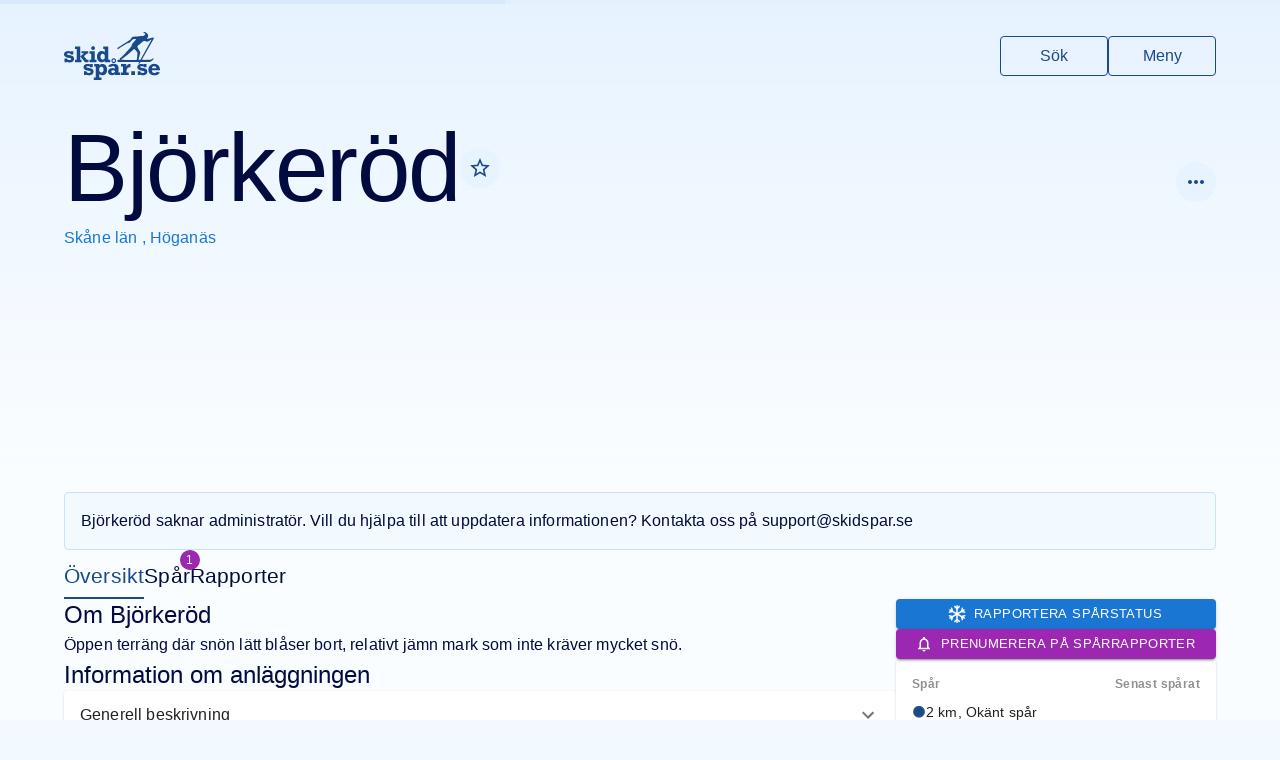

--- FILE ---
content_type: text/html
request_url: https://www.skidspar.se/skane/hoganas/bjorkerod
body_size: 196113
content:
<!DOCTYPE html><html lang="sv"><head><meta charSet="utf-8"/><meta name="viewport" content="width=device-width, initial-scale=1, viewport-fit=cover"/><title>Björkeröd i Höganäs, Skåne län - Skidspår.se</title><meta name="description" content="Anläggningen Björkeröd har 1 spår, 2 km, utan spåravgift, utan belysning. Öppen terräng där snön lätt blåser bort, relativt jämn mark som inte kräver mycket snö. Välkommen till Björkeröd i Höganäs, Skåne län på Skidspår.se."/><meta name="og:image" content=""/><meta name="og:image:alt" content="Björkeröd i Höganäs, Skåne län"/><meta name="twitter:image" content=""/><meta name="twitter:image:alt" content="Björkeröd i Höganäs, Skåne län"/><meta name="theme-color" content="#184a8c"/><link rel="icon" href="/favicon.ico"/><link rel="icon" href="/favicon.png" type="image/png"/><link rel="apple-touch-icon" href="/apple-touch-icon.png"/><link rel="manifest" href="/manifest.json"/><link rel="stylesheet" href="/assets/FacilityMarker-us7Xp3sX.css"/><script async="" src="https://securepubads.g.doubleclick.net/tag/js/gpt.js"></script><link rel="stylesheet" href="https://unpkg.com/leaflet@1.6.0/dist/leaflet.css" integrity="sha512-xwE/Az9zrjBIphAcBb3F6JVqxf46+CDLwfLMHloNu6KEQCAWi6HcDUbeOfBIptF7tcCzusKFjFw2yuvEpDL9wQ==" crossorigin=""/><link rel="stylesheet" href="https://unpkg.com/react-leaflet-markercluster/dist/styles.min.css"/><script src="https://unpkg.com/leaflet@1.6.0/dist/leaflet.js" integrity="sha512-gZwIG9x3wUXg2hdXF6+rVkLF/0Vi9U8D2Ntg4Ga5I5BZpVkVxlJWbSQtXPSiUTtC0TjtGOmxa1AJPuV0CPthew==" crossorigin=""></script></head><body><noscript><iframe src="https://www.googletagmanager.com/ns.html?id=GTM-PFCXSF95" title="GTM iframe" height="0" width="0" style="display:none;visibility:hidden"></iframe></noscript><style data-emotion="css-global o6gwfi">html{-webkit-font-smoothing:antialiased;-moz-osx-font-smoothing:grayscale;box-sizing:border-box;-webkit-text-size-adjust:100%;}*,*::before,*::after{box-sizing:inherit;}strong,b{font-weight:700;}body{margin:0;color:rgba(0, 0, 0, 0.87);font-family:"Roboto","Helvetica","Arial",sans-serif;font-weight:400;font-size:1rem;line-height:1.5;letter-spacing:0.00938em;background-color:#fff;}@media print{body{background-color:#fff;}}body::backdrop{background-color:#fff;}</style><style data-emotion="css tf71g3">.css-tf71g3{height:auto;min-height:50rem;background:linear-gradient(rgba(218, 235, 255, 0.6) 0rem, #FAFDFF 30rem) no-repeat,#FAFDFF;padding-bottom:96px;}</style><div class="css-tf71g3"><style data-emotion="css 1mc4fxw">.css-1mc4fxw{display:-webkit-box;display:-webkit-flex;display:-ms-flexbox;display:flex;-webkit-flex-direction:column;-ms-flex-direction:column;flex-direction:column;gap:32px;}</style><div class="css-1mc4fxw"><style data-emotion="css uimnpx">.css-uimnpx{padding:32px 16px;padding-top:32px;padding-bottom:32px;padding-left:0px;padding-right:0px;}</style><header class="css-uimnpx"><style data-emotion="css 106mbhu">.css-106mbhu{display:-webkit-box;display:-webkit-flex;display:-ms-flexbox;display:flex;-webkit-box-pack:justify;-webkit-justify-content:space-between;justify-content:space-between;}</style><style data-emotion="css 1sz2jem-MuiContainer-root">.css-1sz2jem-MuiContainer-root{width:100%;margin-left:auto;box-sizing:border-box;margin-right:auto;display:block;padding-left:16px;padding-right:16px;display:-webkit-box;display:-webkit-flex;display:-ms-flexbox;display:flex;-webkit-box-pack:justify;-webkit-justify-content:space-between;justify-content:space-between;}@media (min-width:600px){.css-1sz2jem-MuiContainer-root{padding-left:24px;padding-right:24px;}}@media (min-width:1200px){.css-1sz2jem-MuiContainer-root{max-width:1200px;}}</style><div class="MuiContainer-root MuiContainer-maxWidthLg css-1sz2jem-MuiContainer-root"><style data-emotion="css lrjcay">.css-lrjcay{display:-webkit-box;display:-webkit-flex;display:-ms-flexbox;display:flex;}.css-lrjcay svg{fill:#184a8c;height:48px;-webkit-transition:fill 0.2s;transition:fill 0.2s;}.css-lrjcay:hover svg{fill:#010B40;}</style><a title="Till startsidan" class="css-lrjcay" href="/" data-discover="true"><svg xmlns="http://www.w3.org/2000/svg" viewBox="0 0 1711.19 856.3"><title>Skidspår.se</title><path d="M1591.3 488.66c2.92-4.47 4.79-9.53 5.78-14.83.46-2.48-.15-4.69-2.38-6.13-2.25-1.46-4.52-1.04-6.52.5-2.24 1.72-4.43 3.54-6.46 5.51-16.24 15.82-35.59 23.35-58.31 22.77-13.82-.36-27.68-.45-41.49.19-30.15 1.4-60.31.31-90.46.6-5.05.05-5.62-1.17-3.04-5.7 7.09-12.45 14.32-24.83 21.39-37.29 26.74-47.09 53.41-94.21 80.16-141.29 35.56-62.58 71.15-125.14 106.76-187.7 2.61-4.59 4.07-9.52 4.45-14.72.66-8.97-5.98-14.44-14.76-12.43-3.73.85-7.54 1.4-11.24 2.39-15.9 4.28-31.76 8.67-47.64 13.02-11.55 3.16-23.58 4.36-34.91 8.45-.91.33-1.98.31-2.97.32-3.08.04-6.12-.17-7.79-3.33-1.63-3.1-.61-6.04 1.48-8.32 4.89-5.35 7.39-12.25 12.02-17.76 2.28-2.71 3.29-6.21 3.72-9.7 1.1-8.95 1.26-17.86-.07-26.87-1.67-11.32-7.22-20.48-15.52-27.7-9.4-8.19-19.53-15.56-29.48-23.1-9.56-7.25-20.45-5.99-31.18-3.95-4.16.79-7 4.05-7.08 8.63-.09 4.56 2.11 7.97 6.26 9.99 3.04 1.48 6.31 2.06 9.66 2.36 2.65.24 5.3.55 7.92.98 4.8.8 8.42 3.22 9.86 8.07 1.36 4.57-.99 7.84-3.78 11.22-7.24 8.8-16.33 15.68-24.11 23.9-5.57 5.89-12.16 7.77-20 5.73-4.67-1.21-9.41-2.49-14.3-1.85-10.08 1.3-20.25 1.93-30.28 3.3-39.33 5.36-78.85 7.93-118.47 9.57-11.48.48-21.7 3.8-28.86 13.4-3.18 4.26-5.6 9.09-8.83 13.31-8.29 10.83-15.58 22.71-26.49 31.1-17.97 13.82-37.62 25.22-56.66 37.47-21.29 13.7-43.24 26.41-64.12 40.7-20.64 14.12-42.2 26.72-63.16 40.31-10.34 6.7-21.11 12.72-31.71 19.01-4.25 2.53-6.35 6.2-6.29 11.15.05 4.5-.14 9.01.11 13.5.3 5.45 2.42 6.54 7.04 3.69 7.09-4.38 14.24-8.68 21.1-13.39 12.76-8.76 24.81-18.69 38.1-26.54 33.99-20.06 67.93-40.2 101.19-61.42 9.81-6.26 19.71-9.87 31.29-9.32 4.9.24 9.68-.93 13.64-4.06 5.36-4.23 10.91-8.24 15.61-13.25 11.29-12.02 22.39-24.22 33.97-35.96 8.01-8.12 17.14-14.67 28.76-17.14 9.14-1.94 18.19-1.58 27.34-.65 4.26.43 8.66.67 10.73 5.01 2.14 4.48-1.49 7.54-3.86 10.59-6.74 8.7-15.15 15.9-22.15 24.42-10.04 12.21-20.44 24.15-31.18 35.75-9.46 10.21-16.32 21.21-17.32 35.58-.43 6.16-1.49 12.46-5.42 17.95-10.76 15.05-21.93 29.73-34.81 43.08-26.14 27.1-50.95 55.42-75.99 83.51-26.98 30.25-54.39 59.97-86.68 84.7-9.31 7.13-13.74 15.21-8.45 26.71 1.4 3.05.3 3.84-3.03 4.04-11.15.65-22.3.65-33.46.65-3.96 0-6.47 1.5-6.48 5.77-.03 9.33-.04 18.66.03 27.99.02 3.37 1.8 5.26 5.25 5.37 2.17.07 4.33.1 6.5.1h178.48c59.49 0 117.66-.02 176.48.04 4.49 0 8.98.37 13.45.81 5.08.5 5.43 1.26 2.95 5.93-2.43 4.56-4.98 9.05-7.48 13.57-1.34 2.42-2.4 4.94-.47 7.47 1.91 2.5 4.71 2.97 7.66 2.65 2.22-.24 4.02-1.45 5.89-2.58 7.41-4.47 12.5-10.96 16.08-18.65 3.3-7.08 8.45-9.47 16.32-9.4 38.66.36 77.33.03 115.99.21 24.52.11 47.83-3.13 69.29-16.75 13.17-8.36 23.96-18.41 32.35-31.26Zm-282.23-105.02c-1.15 11.78-1.6 23.59-2.4 35.37-1.24 18.12-4.19 36.04-5.67 54.13-.46 5.64-1.18 11.26-1.59 16.91-.24 3.32-1.83 5.14-5.03 5.89-4.41 1.04-8.85 1.44-13.38 1.44-36.15-.03-72.3-.02-108.46-.02-34.32 0-68.64-.05-102.96.03-11.97.03-23.93-1.87-35.91-.1-1.45.21-3.01.02-4.47-.27-6.12-1.19-7.79-5.95-3.53-10.54 1.78-1.92 4.06-3.45 6.3-4.86 23.58-14.86 44.8-32.92 67.21-49.36 21.63-15.87 42.23-32.98 62.39-50.66 17.64-15.47 35.18-31.05 52.44-46.95 9.31-8.57 18.77-16.98 28.42-25.16 7.58-6.43 12.72-6.21 19.47 1.17 13.47 14.74 27.09 29.37 39.26 45.23 6.25 8.14 8.88 17.8 7.91 27.75Zm56.92 104.44c-3.41 6.22-8.02 9.01-14.69 9.15-6.49.14-12.99.41-19.47-.28-4.08-.44-5.93-1.93-4.52-6.53 4.54-14.8 9.22-29.58 12.98-44.59 4.61-18.38 10.74-36.38 13.71-55.17.83-5.26 2.36-10.41 4.6-15.28 2.67-5.8 1.97-11.21-1.03-16.72-7.94-14.59-15.8-29.24-23.7-43.85-6.06-11.23-11.46-22.9-19.09-33.29-5.18-7.05-5.32-15.63-5.96-23.89-.3-3.82 1.93-6.95 4.88-9.44 21-17.7 41.89-35.54 63.01-53.09 13.31-11.06 27.03-21.63 40.45-32.56 5.66-4.61 11.92-4.75 18.43-3.04 13.2 3.46 26.42 6.89 39.17 11.87 8.63 3.37 16.61 2.44 24.78-2.41 19.2-11.39 38.75-22.18 58.16-33.2.97-.55 1.89-1.44 3.32-.84.47 2.35-1.16 4.01-2.16 5.81-19.8 35.69-39.65 71.35-59.49 107.02l-70.17 126.24c-21.12 38-42.36 75.94-63.25 114.08ZM140.12 422.67c-12-4.18-30.06-8.36-54.19-12.53-15.23-2.69-24.7-5.02-28.41-6.97-3.71-1.95-5.56-4.82-5.56-8.59 0-9.97 9.03-14.96 27.09-14.96 24.53 0 38.82 6.81 42.87 20.42h44.69v-56.82h-44.69v6.77c-15.37-6.54-31.88-9.81-49.54-9.81-21.84 0-39.36 5.56-52.57 16.68C6.6 367.97-.01 381.62-.01 397.78c0 17.25 7.01 31.09 21.03 41.53 14.02 10.44 36.87 18.24 68.55 23.38 15.36 2.57 25.68 5.28 30.93 8.11 5.26 2.83 7.89 6.81 7.89 11.93 0 5.53-2.87 10.08-8.59 13.65-5.73 3.57-13.72 5.36-23.96 5.36-11.86 0-21.84-2.73-29.93-8.19-8.09-5.46-12.33-12.77-12.74-21.94H7.48v67.33h45.7v-9.81c8.63 9.5 24.6 14.25 47.92 14.25 25.07 0 44.45-6.1 58.13-18.3 13.68-12.2 20.52-27.87 20.52-47.01 0-13.48-3.61-25.04-10.82-34.68-7.21-9.64-16.82-16.55-28.81-20.73ZM288 435.31V257.68h-93.82v45.09h31.54v191.08h-31.54v45.09h117.47v-42.86H288v-60.77z"></path><path d="M434.59 538.94v-45.09h-27.11l-52.17-62.15 57.24-48.86h19.62v-39.63H313.88v37.41h41.32L288 435.31l86.54 103.63h60.05zM518.31 321.17c9.43 0 17.49-3.32 24.16-9.98 6.67-6.65 10.01-14.68 10.01-24.09s-3.3-17.47-9.91-24.19c-6.61-6.72-14.69-10.08-24.26-10.08s-17.49 3.36-24.16 10.08c-6.67 6.72-10.01 14.78-10.01 24.19s3.37 17.27 10.11 23.99c6.74 6.72 14.76 10.08 24.06 10.08ZM577.96 493.85h-29.12V343.21h-92.2v45.09h29.72v105.55h-29.72v45.09h121.32v-45.09zM671.64 541.77c20.35 0 39.23-8.71 56.62-26.13v23.3h94.63v-45.09h-32.15V257.68h-93.01v45.09h30.53V365c-14.83-17.76-33.63-26.64-56.41-26.64s-43.81 9.81-60.26 29.42c-16.45 19.61-24.67 43.71-24.67 72.29s8.02 52.17 24.06 71.98c16.04 19.82 36.26 29.72 60.66 29.72Zm-10.61-138.81c6.67-9.5 16.14-14.25 28.41-14.25 10.24 0 19.38 3.98 27.4 11.93 8.02 7.96 12.03 21.3 12.03 40.04s-3.94 31.58-11.83 39.73c-7.89 8.16-17.02 12.23-27.4 12.23-12.54 0-22.11-5.02-28.71-15.06-6.61-10.04-9.91-22.41-9.91-37.1 0-15.5 3.34-28.01 10.01-37.51ZM487.12 651.67c-12-4.18-30.06-8.36-54.19-12.53-15.23-2.69-24.7-5.02-28.41-6.97-3.71-1.95-5.56-4.82-5.56-8.59 0-9.97 9.03-14.96 27.09-14.96 24.53 0 38.82 6.81 42.87 20.42h44.69v-56.82h-44.69v6.77c-15.37-6.54-31.88-9.81-49.54-9.81-21.84 0-39.36 5.56-52.57 16.68-13.21 11.11-19.82 24.76-19.82 40.92 0 17.25 7.01 31.09 21.03 41.53 14.02 10.44 36.87 18.24 68.55 23.38 15.36 2.57 25.68 5.28 30.93 8.11 5.26 2.83 7.89 6.81 7.89 11.93 0 5.53-2.87 10.08-8.59 13.65-5.73 3.57-13.72 5.36-23.96 5.36-11.86 0-21.84-2.73-29.93-8.19-8.09-5.46-12.33-12.77-12.74-21.94h-45.7v67.33h45.7v-9.81c8.63 9.5 24.6 14.25 47.92 14.25 25.07 0 44.45-6.1 58.13-18.3 13.68-12.2 20.52-27.87 20.52-47.01 0-13.48-3.61-25.04-10.82-34.68-7.21-9.64-16.82-16.55-28.81-20.73ZM685.3 569.18c-21.43 0-40.84 9.2-58.23 27.6v-24.57h-89.98v45.09h27.5v193.91h-32.96v45.09H666.3v-45.09h-39.23v-63.29c17.25 16.31 36.33 24.47 57.22 24.47 25.61 0 46.1-9.5 61.47-28.51 15.37-19.01 23.05-43 23.05-71.98 0-27.36-7.45-51.32-22.34-71.88-14.9-20.55-35.28-30.84-61.16-30.84Zm8.69 141.13c-7.15 8.49-16.31 12.74-27.5 12.74-12.13 0-21.84-4.72-29.12-14.15-7.28-9.43-10.92-21.9-10.92-37.41 0-17.25 3.67-30.23 11.02-38.92 7.35-8.69 16.88-13.04 28.61-13.04s20.93 4.25 28 12.74c7.08 8.49 10.62 21.3 10.62 38.42s-3.57 31.14-10.72 39.63ZM887.11 554.42c12.13 0 22.27-4.25 30.43-12.74 8.15-8.49 12.23-18.47 12.23-29.93s-4.18-21.77-12.54-30.13-18.4-12.54-30.13-12.54-21.94 4.18-30.23 12.54-12.44 18.4-12.44 30.13 4.18 21.94 12.54 30.23 18.4 12.43 30.13 12.43Zm-15.47-58.03c4.25-4.31 9.4-6.47 15.47-6.47s11.59 2.19 15.77 6.57c4.18 4.38 6.27 9.47 6.27 15.27s-2.16 11.26-6.47 15.57c-4.32 4.32-9.5 6.47-15.57 6.47s-11.22-2.15-15.47-6.47c-4.25-4.31-6.37-9.5-6.37-15.57s2.12-11.05 6.37-15.37ZM971.22 651.48c0-18.06-1.25-31.1-3.74-39.13-2.5-8.02-6.77-15.4-12.84-22.14s-15.3-12.23-27.7-16.48c-12.4-4.25-28.04-6.37-46.91-6.37-48.66 0-80.27 15.44-94.83 46.3l50.35 9.1c9.97-10.24 21.97-15.37 35.99-15.37 11.32 0 20.35 3.2 27.09 9.6 6.74 6.4 10.11 14.59 10.11 24.57v11.93c-16.99-6.6-32.02-9.91-45.09-9.91-23.46 0-42.6 6.34-57.42 19.01-14.83 12.67-22.24 28.38-22.24 47.11s7.04 33.43 21.13 44.48c14.08 11.05 30.84 16.58 50.25 16.58s36.53-6.1 53.38-18.3v15.47h94.02v-45.09h-31.54v-71.38Zm-62.48 60.05c-14.56 13.62-27.63 20.42-39.23 20.42-7.42 0-13.48-2.56-18.2-7.68-4.72-5.12-7.08-11.25-7.08-18.4 0-7.95 2.93-14.02 8.8-18.2 5.86-4.18 12.37-6.27 19.51-6.27 9.03 0 21.09 4.72 36.19 14.15v15.97ZM1132.99 584.85c-12.47 10.45-20.46 22.82-23.96 37.1v-49.74h-91.19v45.09h33.97v105.55h-36.19v45.09h137.7v-45.09h-39.02v-24.06c0-16.18 3.23-30.19 9.71-42.06 6.47-11.86 14.69-19.54 24.67-23.05 9.97-3.5 22.85-5.26 38.62-5.26v-59.04c-3.91-.13-7.28-.2-10.11-.2-16.98 0-31.71 5.23-44.18 15.67ZM1196.61 700.2h67.54v67.74h-67.54zM1445.79 651.67c-12-4.18-30.06-8.36-54.19-12.53-15.23-2.69-24.7-5.02-28.41-6.97-3.71-1.95-5.56-4.82-5.56-8.59 0-9.97 9.03-14.96 27.09-14.96 24.53 0 38.82 6.81 42.87 20.42h44.69v-56.82h-44.69v6.77c-15.37-6.54-31.88-9.81-49.54-9.81-21.84 0-39.36 5.56-52.57 16.68-13.21 11.11-19.82 24.76-19.82 40.92 0 17.25 7.01 31.09 21.03 41.53s36.87 18.24 68.55 23.38c15.36 2.57 25.68 5.28 30.93 8.11 5.26 2.83 7.89 6.81 7.89 11.93 0 5.53-2.87 10.08-8.59 13.65-5.73 3.57-13.72 5.36-23.96 5.36-11.86 0-21.84-2.73-29.92-8.19-8.09-5.46-12.33-12.77-12.74-21.94h-45.7v67.33h45.7v-9.81c8.62 9.5 24.6 14.25 47.92 14.25 25.07 0 44.45-6.1 58.13-18.3 13.68-12.2 20.52-27.87 20.52-47.01 0-13.48-3.61-25.04-10.82-34.68-7.21-9.64-16.82-16.55-28.81-20.73ZM1614.94 731.95c-11.46 0-22.34-3.71-32.66-11.12-10.31-7.41-15.94-20.02-16.88-37.81h145.79c0-20.76-3.17-39.56-9.5-56.41-6.34-16.85-17.66-30.94-33.97-42.26-16.31-11.32-35.66-16.98-58.03-16.98-30.87 0-56.28 10.11-76.23 30.33-19.95 20.22-29.93 45.43-29.93 75.62s9.67 53.58 29.02 71.78c19.34 18.2 46.27 27.3 80.78 27.3 43.27 0 75.08-15.97 95.44-47.92l-48.53-15.57c-15.23 15.37-30.33 23.05-45.29 23.05Zm-8.49-123.14c12.26 0 21.95 3.84 29.04 11.53 7.09 7.68 11.36 16.98 12.81 27.9h-81.89c3.77-26.29 17.12-39.43 40.04-39.43Z"></path></svg></a><style data-emotion="css 1h2d1sj-MuiStack-root">.css-1h2d1sj-MuiStack-root{display:-webkit-box;display:-webkit-flex;display:-ms-flexbox;display:flex;-webkit-flex-direction:column;-ms-flex-direction:column;flex-direction:column;-webkit-flex-direction:row;-ms-flex-direction:row;flex-direction:row;-webkit-align-items:center;-webkit-box-align:center;-ms-flex-align:center;align-items:center;}@media (min-width:0px){.css-1h2d1sj-MuiStack-root{gap:8px;}}@media (min-width:600px){.css-1h2d1sj-MuiStack-root{gap:16px;}}</style><div class="MuiStack-root css-1h2d1sj-MuiStack-root"><style data-emotion="css 1mdd07t-MuiIconButton-root">.css-1mdd07t-MuiIconButton-root{text-align:center;-webkit-flex:0 0 auto;-ms-flex:0 0 auto;flex:0 0 auto;font-size:1.5rem;padding:8px;border-radius:50%;overflow:visible;color:rgba(0, 0, 0, 0.54);-webkit-transition:background-color 150ms cubic-bezier(0.4, 0, 0.2, 1) 0ms;transition:background-color 150ms cubic-bezier(0.4, 0, 0.2, 1) 0ms;color:#1976d2;}.css-1mdd07t-MuiIconButton-root:hover{background-color:rgba(0, 0, 0, 0.04);}@media (hover: none){.css-1mdd07t-MuiIconButton-root:hover{background-color:transparent;}}.css-1mdd07t-MuiIconButton-root:hover{background-color:rgba(25, 118, 210, 0.04);}@media (hover: none){.css-1mdd07t-MuiIconButton-root:hover{background-color:transparent;}}.css-1mdd07t-MuiIconButton-root.Mui-disabled{background-color:transparent;color:rgba(0, 0, 0, 0.26);}</style><style data-emotion="css 1kuq5xv-MuiButtonBase-root-MuiIconButton-root">.css-1kuq5xv-MuiButtonBase-root-MuiIconButton-root{display:-webkit-inline-box;display:-webkit-inline-flex;display:-ms-inline-flexbox;display:inline-flex;-webkit-align-items:center;-webkit-box-align:center;-ms-flex-align:center;align-items:center;-webkit-box-pack:center;-ms-flex-pack:center;-webkit-justify-content:center;justify-content:center;position:relative;box-sizing:border-box;-webkit-tap-highlight-color:transparent;background-color:transparent;outline:0;border:0;margin:0;border-radius:0;padding:0;cursor:pointer;-webkit-user-select:none;-moz-user-select:none;-ms-user-select:none;user-select:none;vertical-align:middle;-moz-appearance:none;-webkit-appearance:none;-webkit-text-decoration:none;text-decoration:none;color:inherit;text-align:center;-webkit-flex:0 0 auto;-ms-flex:0 0 auto;flex:0 0 auto;font-size:1.5rem;padding:8px;border-radius:50%;overflow:visible;color:rgba(0, 0, 0, 0.54);-webkit-transition:background-color 150ms cubic-bezier(0.4, 0, 0.2, 1) 0ms;transition:background-color 150ms cubic-bezier(0.4, 0, 0.2, 1) 0ms;color:#1976d2;}.css-1kuq5xv-MuiButtonBase-root-MuiIconButton-root::-moz-focus-inner{border-style:none;}.css-1kuq5xv-MuiButtonBase-root-MuiIconButton-root.Mui-disabled{pointer-events:none;cursor:default;}@media print{.css-1kuq5xv-MuiButtonBase-root-MuiIconButton-root{-webkit-print-color-adjust:exact;color-adjust:exact;}}.css-1kuq5xv-MuiButtonBase-root-MuiIconButton-root:hover{background-color:rgba(0, 0, 0, 0.04);}@media (hover: none){.css-1kuq5xv-MuiButtonBase-root-MuiIconButton-root:hover{background-color:transparent;}}.css-1kuq5xv-MuiButtonBase-root-MuiIconButton-root:hover{background-color:rgba(25, 118, 210, 0.04);}@media (hover: none){.css-1kuq5xv-MuiButtonBase-root-MuiIconButton-root:hover{background-color:transparent;}}.css-1kuq5xv-MuiButtonBase-root-MuiIconButton-root.Mui-disabled{background-color:transparent;color:rgba(0, 0, 0, 0.26);}</style><a class="MuiButtonBase-root MuiIconButton-root MuiIconButton-colorPrimary MuiIconButton-sizeMedium css-1kuq5xv-MuiButtonBase-root-MuiIconButton-root" tabindex="0" href="/sok" data-discover="true"><style data-emotion="css tzssek-MuiSvgIcon-root">.css-tzssek-MuiSvgIcon-root{-webkit-user-select:none;-moz-user-select:none;-ms-user-select:none;user-select:none;width:1em;height:1em;display:inline-block;fill:currentColor;-webkit-flex-shrink:0;-ms-flex-negative:0;flex-shrink:0;-webkit-transition:fill 200ms cubic-bezier(0.4, 0, 0.2, 1) 0ms;transition:fill 200ms cubic-bezier(0.4, 0, 0.2, 1) 0ms;font-size:2.1875rem;}</style><svg class="MuiSvgIcon-root MuiSvgIcon-fontSizeLarge css-tzssek-MuiSvgIcon-root" focusable="false" aria-hidden="true" viewBox="0 0 24 24" data-testid="SearchIcon"><path d="M15.5 14h-.79l-.28-.27C15.41 12.59 16 11.11 16 9.5 16 5.91 13.09 3 9.5 3S3 5.91 3 9.5 5.91 16 9.5 16c1.61 0 3.09-.59 4.23-1.57l.27.28v.79l5 4.99L20.49 19zm-6 0C7.01 14 5 11.99 5 9.5S7.01 5 9.5 5 14 7.01 14 9.5 11.99 14 9.5 14"></path></svg></a><button class="MuiButtonBase-root MuiIconButton-root MuiIconButton-colorPrimary MuiIconButton-sizeMedium css-1kuq5xv-MuiButtonBase-root-MuiIconButton-root" tabindex="0" type="button"><svg class="MuiSvgIcon-root MuiSvgIcon-fontSizeLarge css-tzssek-MuiSvgIcon-root" focusable="false" aria-hidden="true" viewBox="0 0 24 24" data-testid="MenuIcon"><path d="M3 18h18v-2H3zm0-5h18v-2H3zm0-7v2h18V6z"></path></svg></button></div></div></header><style data-emotion="css 1oqqzyl-MuiContainer-root">.css-1oqqzyl-MuiContainer-root{width:100%;margin-left:auto;box-sizing:border-box;margin-right:auto;display:block;padding-left:16px;padding-right:16px;}@media (min-width:600px){.css-1oqqzyl-MuiContainer-root{padding-left:24px;padding-right:24px;}}@media (min-width:1200px){.css-1oqqzyl-MuiContainer-root{max-width:1200px;}}</style><div class="MuiContainer-root MuiContainer-maxWidthLg css-1oqqzyl-MuiContainer-root"><div class="css-1mc4fxw"><style data-emotion="css 1ed8rzx-MuiStack-root">.css-1ed8rzx-MuiStack-root{display:-webkit-box;display:-webkit-flex;display:-ms-flexbox;display:flex;-webkit-flex-direction:column;-ms-flex-direction:column;flex-direction:column;gap:32px;}</style><header class="MuiStack-root css-1ed8rzx-MuiStack-root"><style data-emotion="css 1uwul59-MuiStack-root">.css-1uwul59-MuiStack-root{display:-webkit-box;display:-webkit-flex;display:-ms-flexbox;display:flex;-webkit-flex-direction:row;-ms-flex-direction:row;flex-direction:row;gap:16px;-webkit-align-items:center;-webkit-box-align:center;-ms-flex-align:center;align-items:center;-webkit-box-pack:justify;-webkit-justify-content:space-between;justify-content:space-between;width:100%;}</style><div class="MuiStack-root css-1uwul59-MuiStack-root"><div class="MuiStack-root css-1uwul59-MuiStack-root"><style data-emotion="css 1qh2y1i-MuiStack-root">.css-1qh2y1i-MuiStack-root{display:-webkit-box;display:-webkit-flex;display:-ms-flexbox;display:flex;-webkit-flex-direction:column;-ms-flex-direction:column;flex-direction:column;gap:4px;}</style><div class="MuiStack-root css-1qh2y1i-MuiStack-root"><style data-emotion="css 1rlitzi-MuiStack-root">.css-1rlitzi-MuiStack-root{display:-webkit-box;display:-webkit-flex;display:-ms-flexbox;display:flex;-webkit-flex-direction:row;-ms-flex-direction:row;flex-direction:row;-webkit-align-items:center;-webkit-box-align:center;-ms-flex-align:center;align-items:center;gap:8px;}</style><div class="MuiStack-root css-1rlitzi-MuiStack-root"><style data-emotion="css o2w69a-MuiTypography-root">.css-o2w69a-MuiTypography-root{margin:0;font-family:"Roboto","Helvetica","Arial",sans-serif;font-weight:300;font-size:6rem;line-height:1.167;letter-spacing:-0.01562em;}</style><h1 class="MuiTypography-root MuiTypography-h1 css-o2w69a-MuiTypography-root">Björkeröd</h1></div><style data-emotion="css x4wfr5-MuiTypography-root">.css-x4wfr5-MuiTypography-root{margin:0;font-family:"Roboto","Helvetica","Arial",sans-serif;font-weight:400;font-size:1rem;line-height:1.75;letter-spacing:0.00938em;color:#1976d2;}</style><h6 class="MuiTypography-root MuiTypography-subtitle1 css-x4wfr5-MuiTypography-root"><span><a href="/skane" data-discover="true">Skåne län</a>, </span><span><a href="/skane/hoganas" data-discover="true">Höganäs</a></span></h6></div></div></div></header><style data-emotion="css 13qny4n">.css-13qny4n{position:relative;display:-webkit-box;display:-webkit-flex;display:-ms-flexbox;display:flex;-webkit-box-pack:center;-ms-flex-pack:center;-webkit-justify-content:center;justify-content:center;-webkit-align-items:center;-webkit-box-align:center;-ms-flex-align:center;align-items:center;height:240px;}</style><div class="css-13qny4n"></div><style data-emotion="css 1iiuapu">.css-1iiuapu{background-color:#F2F9FF;border-radius:4px;border:1px;border-color:#C8E1FF;border-style:solid;}</style><style data-emotion="css 1dcdh4">.css-1dcdh4{padding:16px;background-color:#F2F9FF;border-radius:4px;border:1px;border-color:#C8E1FF;border-style:solid;}</style><div class="MuiBox-root css-1dcdh4"><style data-emotion="css ahj2mt-MuiTypography-root">.css-ahj2mt-MuiTypography-root{margin:0;font-family:"Roboto","Helvetica","Arial",sans-serif;font-weight:400;font-size:1rem;line-height:1.5;letter-spacing:0.00938em;}</style><p class="MuiTypography-root MuiTypography-body1 css-ahj2mt-MuiTypography-root">Björkeröd<!-- --> saknar administratör. Vill du hjälpa till att uppdatera informationen? Kontakta oss på<!-- --> <a href="mailto:support@skidspar.se">support@skidspar.se</a></p></div><style data-emotion="css 1hyfx7x">.css-1hyfx7x{display:none;}</style><div class="MuiBox-root css-1hyfx7x"><style data-emotion="css sav9y9-MuiStack-root">.css-sav9y9-MuiStack-root{display:-webkit-box;display:-webkit-flex;display:-ms-flexbox;display:flex;-webkit-flex-direction:column;-ms-flex-direction:column;flex-direction:column;-webkit-flex-direction:row;-ms-flex-direction:row;flex-direction:row;gap:32px;-webkit-align-items:center;-webkit-box-align:center;-ms-flex-align:center;align-items:center;-webkit-box-flex-wrap:wrap;-webkit-flex-wrap:wrap;-ms-flex-wrap:wrap;flex-wrap:wrap;font-size:1.3125rem;}</style><nav class="MuiStack-root css-sav9y9-MuiStack-root"><style data-emotion="css b12h5k">.css-b12h5k{color:currentColor;-webkit-text-decoration:none;text-decoration:none;box-shadow:inset 0 -2px 0 transparent;-webkit-transition:box-shadow 0.2s;transition:box-shadow 0.2s;padding:8px 0;}.css-b12h5k.active{color:#184a8c;}.css-b12h5k.active,.css-b12h5k:not(.active):hover{box-shadow:inset 0 -2px 0 currentColor;}.css-b12h5k.pending{box-shadow:inset 0 -2px 0 #DAEBFF;}</style><a aria-current="page" class="css-b12h5k active" href="/skane/hoganas/bjorkerod" data-discover="true"><style data-emotion="css 1c32n2y-MuiBadge-root">.css-1c32n2y-MuiBadge-root{position:relative;display:-webkit-inline-box;display:-webkit-inline-flex;display:-ms-inline-flexbox;display:inline-flex;vertical-align:middle;-webkit-flex-shrink:0;-ms-flex-negative:0;flex-shrink:0;}</style><span class="MuiBadge-root css-1c32n2y-MuiBadge-root">Översikt<style data-emotion="css y2h6q0-MuiBadge-badge">.css-y2h6q0-MuiBadge-badge{display:-webkit-box;display:-webkit-flex;display:-ms-flexbox;display:flex;-webkit-flex-direction:row;-ms-flex-direction:row;flex-direction:row;-webkit-box-flex-wrap:wrap;-webkit-flex-wrap:wrap;-ms-flex-wrap:wrap;flex-wrap:wrap;-webkit-box-pack:center;-ms-flex-pack:center;-webkit-justify-content:center;justify-content:center;-webkit-align-content:center;-ms-flex-line-pack:center;align-content:center;-webkit-align-items:center;-webkit-box-align:center;-ms-flex-align:center;align-items:center;position:absolute;box-sizing:border-box;font-family:"Roboto","Helvetica","Arial",sans-serif;font-weight:500;font-size:0.75rem;min-width:20px;line-height:1;padding:0 6px;height:20px;border-radius:10px;z-index:1;-webkit-transition:-webkit-transform 225ms cubic-bezier(0.4, 0, 0.2, 1) 0ms;transition:transform 225ms cubic-bezier(0.4, 0, 0.2, 1) 0ms;background-color:#1976d2;color:#fff;top:0;right:0;-webkit-transform:scale(1) translate(50%, -50%);-moz-transform:scale(1) translate(50%, -50%);-ms-transform:scale(1) translate(50%, -50%);transform:scale(1) translate(50%, -50%);transform-origin:100% 0%;-webkit-transition:-webkit-transform 195ms cubic-bezier(0.4, 0, 0.2, 1) 0ms;transition:transform 195ms cubic-bezier(0.4, 0, 0.2, 1) 0ms;}.css-y2h6q0-MuiBadge-badge.MuiBadge-invisible{-webkit-transform:scale(0) translate(50%, -50%);-moz-transform:scale(0) translate(50%, -50%);-ms-transform:scale(0) translate(50%, -50%);transform:scale(0) translate(50%, -50%);}</style><span class="MuiBadge-badge MuiBadge-standard MuiBadge-invisible MuiBadge-anchorOriginTopRight MuiBadge-anchorOriginTopRightRectangular MuiBadge-overlapRectangular MuiBadge-colorPrimary css-y2h6q0-MuiBadge-badge"></span></span></a><a class="css-b12h5k" href="/skane/hoganas/bjorkerod/spar" data-discover="true"><span class="MuiBadge-root css-1c32n2y-MuiBadge-root">Spår<style data-emotion="css 1abqjyq-MuiBadge-badge">.css-1abqjyq-MuiBadge-badge{display:-webkit-box;display:-webkit-flex;display:-ms-flexbox;display:flex;-webkit-flex-direction:row;-ms-flex-direction:row;flex-direction:row;-webkit-box-flex-wrap:wrap;-webkit-flex-wrap:wrap;-ms-flex-wrap:wrap;flex-wrap:wrap;-webkit-box-pack:center;-ms-flex-pack:center;-webkit-justify-content:center;justify-content:center;-webkit-align-content:center;-ms-flex-line-pack:center;align-content:center;-webkit-align-items:center;-webkit-box-align:center;-ms-flex-align:center;align-items:center;position:absolute;box-sizing:border-box;font-family:"Roboto","Helvetica","Arial",sans-serif;font-weight:500;font-size:0.75rem;min-width:20px;line-height:1;padding:0 6px;height:20px;border-radius:10px;z-index:1;-webkit-transition:-webkit-transform 225ms cubic-bezier(0.4, 0, 0.2, 1) 0ms;transition:transform 225ms cubic-bezier(0.4, 0, 0.2, 1) 0ms;background-color:#9c27b0;color:#fff;top:0;right:0;-webkit-transform:scale(1) translate(50%, -50%);-moz-transform:scale(1) translate(50%, -50%);-ms-transform:scale(1) translate(50%, -50%);transform:scale(1) translate(50%, -50%);transform-origin:100% 0%;}.css-1abqjyq-MuiBadge-badge.MuiBadge-invisible{-webkit-transform:scale(0) translate(50%, -50%);-moz-transform:scale(0) translate(50%, -50%);-ms-transform:scale(0) translate(50%, -50%);transform:scale(0) translate(50%, -50%);}</style><span class="MuiBadge-badge MuiBadge-standard MuiBadge-anchorOriginTopRight MuiBadge-anchorOriginTopRightRectangular MuiBadge-overlapRectangular MuiBadge-colorSecondary css-1abqjyq-MuiBadge-badge">1</span></span></a><a class="css-b12h5k" href="/skane/hoganas/bjorkerod/rapporter" data-discover="true"><span class="MuiBadge-root css-1c32n2y-MuiBadge-root">Rapporter<style data-emotion="css kf66pb-MuiBadge-badge">.css-kf66pb-MuiBadge-badge{display:-webkit-box;display:-webkit-flex;display:-ms-flexbox;display:flex;-webkit-flex-direction:row;-ms-flex-direction:row;flex-direction:row;-webkit-box-flex-wrap:wrap;-webkit-flex-wrap:wrap;-ms-flex-wrap:wrap;flex-wrap:wrap;-webkit-box-pack:center;-ms-flex-pack:center;-webkit-justify-content:center;justify-content:center;-webkit-align-content:center;-ms-flex-line-pack:center;align-content:center;-webkit-align-items:center;-webkit-box-align:center;-ms-flex-align:center;align-items:center;position:absolute;box-sizing:border-box;font-family:"Roboto","Helvetica","Arial",sans-serif;font-weight:500;font-size:0.75rem;min-width:20px;line-height:1;padding:0 6px;height:20px;border-radius:10px;z-index:1;-webkit-transition:-webkit-transform 225ms cubic-bezier(0.4, 0, 0.2, 1) 0ms;transition:transform 225ms cubic-bezier(0.4, 0, 0.2, 1) 0ms;background-color:#9c27b0;color:#fff;top:0;right:0;-webkit-transform:scale(1) translate(50%, -50%);-moz-transform:scale(1) translate(50%, -50%);-ms-transform:scale(1) translate(50%, -50%);transform:scale(1) translate(50%, -50%);transform-origin:100% 0%;-webkit-transition:-webkit-transform 195ms cubic-bezier(0.4, 0, 0.2, 1) 0ms;transition:transform 195ms cubic-bezier(0.4, 0, 0.2, 1) 0ms;}.css-kf66pb-MuiBadge-badge.MuiBadge-invisible{-webkit-transform:scale(0) translate(50%, -50%);-moz-transform:scale(0) translate(50%, -50%);-ms-transform:scale(0) translate(50%, -50%);transform:scale(0) translate(50%, -50%);}</style><span class="MuiBadge-badge MuiBadge-standard MuiBadge-invisible MuiBadge-anchorOriginTopRight MuiBadge-anchorOriginTopRightRectangular MuiBadge-overlapRectangular MuiBadge-colorSecondary css-kf66pb-MuiBadge-badge"></span></span></a></nav></div><style data-emotion="css a1z8dm">.css-a1z8dm{top:auto;bottom:0;display:-webkit-box;display:-webkit-flex;display:-ms-flexbox;display:flex;background-color:#E7F3FF;color:rgba(0, 0, 0, 0.87);}.css-a1z8dm .MuiSvgIcon-root{font-size:2rem;}.css-a1z8dm .MuiTypography-root{font-size:0.625em;}</style><style data-emotion="css mbwlwb-MuiAppBar-root">.css-mbwlwb-MuiAppBar-root{display:-webkit-box;display:-webkit-flex;display:-ms-flexbox;display:flex;-webkit-flex-direction:column;-ms-flex-direction:column;flex-direction:column;width:100%;box-sizing:border-box;-webkit-flex-shrink:0;-ms-flex-negative:0;flex-shrink:0;position:fixed;z-index:1100;top:0;left:auto;right:0;background-color:#1976d2;color:#fff;top:auto;bottom:0;display:-webkit-box;display:-webkit-flex;display:-ms-flexbox;display:flex;background-color:#E7F3FF;color:rgba(0, 0, 0, 0.87);}@media print{.css-mbwlwb-MuiAppBar-root{position:absolute;}}.css-mbwlwb-MuiAppBar-root .MuiSvgIcon-root{font-size:2rem;}.css-mbwlwb-MuiAppBar-root .MuiTypography-root{font-size:0.625em;}</style><style data-emotion="css shvcr9-MuiPaper-root-MuiAppBar-root">.css-shvcr9-MuiPaper-root-MuiAppBar-root{background-color:#fff;color:rgba(0, 0, 0, 0.87);-webkit-transition:box-shadow 300ms cubic-bezier(0.4, 0, 0.2, 1) 0ms;transition:box-shadow 300ms cubic-bezier(0.4, 0, 0.2, 1) 0ms;box-shadow:0px 2px 4px -1px rgba(0,0,0,0.2),0px 4px 5px 0px rgba(0,0,0,0.14),0px 1px 10px 0px rgba(0,0,0,0.12);display:-webkit-box;display:-webkit-flex;display:-ms-flexbox;display:flex;-webkit-flex-direction:column;-ms-flex-direction:column;flex-direction:column;width:100%;box-sizing:border-box;-webkit-flex-shrink:0;-ms-flex-negative:0;flex-shrink:0;position:fixed;z-index:1100;top:0;left:auto;right:0;background-color:#1976d2;color:#fff;top:auto;bottom:0;display:-webkit-box;display:-webkit-flex;display:-ms-flexbox;display:flex;background-color:#E7F3FF;color:rgba(0, 0, 0, 0.87);}@media print{.css-shvcr9-MuiPaper-root-MuiAppBar-root{position:absolute;}}.css-shvcr9-MuiPaper-root-MuiAppBar-root .MuiSvgIcon-root{font-size:2rem;}.css-shvcr9-MuiPaper-root-MuiAppBar-root .MuiTypography-root{font-size:0.625em;}</style><header class="MuiPaper-root MuiPaper-elevation MuiPaper-elevation4 MuiAppBar-root MuiAppBar-colorPrimary MuiAppBar-positionFixed mui-fixed css-shvcr9-MuiPaper-root-MuiAppBar-root"><style data-emotion="css fcbpqk">.css-fcbpqk{-webkit-box-pack:justify;-webkit-justify-content:space-between;justify-content:space-between;gap:8px;padding-top:8px;padding-bottom:calc(8px + env(safe-area-inset-bottom));box-shadow:inset 0 1px 0 0 #C8E1FF;}.css-fcbpqk>a,.css-fcbpqk>div{display:-webkit-box;display:-webkit-flex;display:-ms-flexbox;display:flex;-webkit-flex-direction:column;-ms-flex-direction:column;flex-direction:column;-webkit-align-items:center;-webkit-box-align:center;-ms-flex-align:center;align-items:center;text-align:center;min-width:48px;}</style><style data-emotion="css rq3yo7-MuiToolbar-root">.css-rq3yo7-MuiToolbar-root{position:relative;display:-webkit-box;display:-webkit-flex;display:-ms-flexbox;display:flex;-webkit-align-items:center;-webkit-box-align:center;-ms-flex-align:center;align-items:center;padding-left:16px;padding-right:16px;min-height:56px;}@media (min-width:600px){.css-rq3yo7-MuiToolbar-root{padding-left:24px;padding-right:24px;}}@media (min-width:0px){@media (orientation: landscape){.css-rq3yo7-MuiToolbar-root{min-height:48px;}}}@media (min-width:600px){.css-rq3yo7-MuiToolbar-root{min-height:64px;}}.css-rq3yo7-MuiToolbar-root{-webkit-box-pack:justify;-webkit-justify-content:space-between;justify-content:space-between;gap:8px;padding-top:8px;padding-bottom:calc(8px + env(safe-area-inset-bottom));box-shadow:inset 0 1px 0 0 #C8E1FF;}.css-rq3yo7-MuiToolbar-root>a,.css-rq3yo7-MuiToolbar-root>div{display:-webkit-box;display:-webkit-flex;display:-ms-flexbox;display:flex;-webkit-flex-direction:column;-ms-flex-direction:column;flex-direction:column;-webkit-align-items:center;-webkit-box-align:center;-ms-flex-align:center;align-items:center;text-align:center;min-width:48px;}</style><div class="MuiToolbar-root MuiToolbar-gutters MuiToolbar-regular css-rq3yo7-MuiToolbar-root"><style data-emotion="css 7aekih">.css-7aekih.active{color:#010B40;}.css-7aekih.active button{background-color:#C8E1FF;color:#010B40;}.css-7aekih.active .MuiTypography-root{font-weight:700;}</style><a aria-current="page" class="css-7aekih active" href="/skane/hoganas/bjorkerod" data-discover="true"><style data-emotion="css abqy5b-MuiIconButton-root">.css-abqy5b-MuiIconButton-root{text-align:center;-webkit-flex:0 0 auto;-ms-flex:0 0 auto;flex:0 0 auto;font-size:1.5rem;padding:8px;border-radius:50%;overflow:visible;color:rgba(0, 0, 0, 0.54);-webkit-transition:background-color 150ms cubic-bezier(0.4, 0, 0.2, 1) 0ms;transition:background-color 150ms cubic-bezier(0.4, 0, 0.2, 1) 0ms;color:#1976d2;}.css-abqy5b-MuiIconButton-root:hover{background-color:rgba(0, 0, 0, 0.04);}@media (hover: none){.css-abqy5b-MuiIconButton-root:hover{background-color:transparent;}}.css-abqy5b-MuiIconButton-root:hover{background-color:rgba(25, 118, 210, 0.04);}@media (hover: none){.css-abqy5b-MuiIconButton-root:hover{background-color:transparent;}}.css-abqy5b-MuiIconButton-root.Mui-disabled{background-color:transparent;color:rgba(0, 0, 0, 0.26);}.css-abqy5b-MuiIconButton-root.active{background-color:#C8E1FF;}</style><style data-emotion="css mpkgfs-MuiButtonBase-root-MuiIconButton-root">.css-mpkgfs-MuiButtonBase-root-MuiIconButton-root{display:-webkit-inline-box;display:-webkit-inline-flex;display:-ms-inline-flexbox;display:inline-flex;-webkit-align-items:center;-webkit-box-align:center;-ms-flex-align:center;align-items:center;-webkit-box-pack:center;-ms-flex-pack:center;-webkit-justify-content:center;justify-content:center;position:relative;box-sizing:border-box;-webkit-tap-highlight-color:transparent;background-color:transparent;outline:0;border:0;margin:0;border-radius:0;padding:0;cursor:pointer;-webkit-user-select:none;-moz-user-select:none;-ms-user-select:none;user-select:none;vertical-align:middle;-moz-appearance:none;-webkit-appearance:none;-webkit-text-decoration:none;text-decoration:none;color:inherit;text-align:center;-webkit-flex:0 0 auto;-ms-flex:0 0 auto;flex:0 0 auto;font-size:1.5rem;padding:8px;border-radius:50%;overflow:visible;color:rgba(0, 0, 0, 0.54);-webkit-transition:background-color 150ms cubic-bezier(0.4, 0, 0.2, 1) 0ms;transition:background-color 150ms cubic-bezier(0.4, 0, 0.2, 1) 0ms;color:#1976d2;}.css-mpkgfs-MuiButtonBase-root-MuiIconButton-root::-moz-focus-inner{border-style:none;}.css-mpkgfs-MuiButtonBase-root-MuiIconButton-root.Mui-disabled{pointer-events:none;cursor:default;}@media print{.css-mpkgfs-MuiButtonBase-root-MuiIconButton-root{-webkit-print-color-adjust:exact;color-adjust:exact;}}.css-mpkgfs-MuiButtonBase-root-MuiIconButton-root:hover{background-color:rgba(0, 0, 0, 0.04);}@media (hover: none){.css-mpkgfs-MuiButtonBase-root-MuiIconButton-root:hover{background-color:transparent;}}.css-mpkgfs-MuiButtonBase-root-MuiIconButton-root:hover{background-color:rgba(25, 118, 210, 0.04);}@media (hover: none){.css-mpkgfs-MuiButtonBase-root-MuiIconButton-root:hover{background-color:transparent;}}.css-mpkgfs-MuiButtonBase-root-MuiIconButton-root.Mui-disabled{background-color:transparent;color:rgba(0, 0, 0, 0.26);}.css-mpkgfs-MuiButtonBase-root-MuiIconButton-root.active{background-color:#C8E1FF;}</style><button class="MuiButtonBase-root MuiIconButton-root MuiIconButton-colorPrimary MuiIconButton-sizeMedium css-mpkgfs-MuiButtonBase-root-MuiIconButton-root" tabindex="0" type="button"><style data-emotion="css 1m9ymud-MuiSvgIcon-root">.css-1m9ymud-MuiSvgIcon-root{-webkit-user-select:none;-moz-user-select:none;-ms-user-select:none;user-select:none;width:1em;height:1em;display:inline-block;-webkit-flex-shrink:0;-ms-flex-negative:0;flex-shrink:0;-webkit-transition:fill 200ms cubic-bezier(0.4, 0, 0.2, 1) 0ms;transition:fill 200ms cubic-bezier(0.4, 0, 0.2, 1) 0ms;font-size:1.5rem;}</style><svg class="MuiSvgIcon-root MuiSvgIcon-fontSizeMedium css-1m9ymud-MuiSvgIcon-root" focusable="false" aria-hidden="true" viewBox="0 0 24 24" xmlns="http://www.w3.org/2000/svg"><path fill="currentColor" d="M9,13H15V19H18V10L12,5.5L6,10V19H9V13M4,21V9L12,3L20,9V21H4Z"></path></svg></button><p class="MuiTypography-root MuiTypography-body1 css-ahj2mt-MuiTypography-root">Start</p></a><a class="css-7aekih" href="/skane/hoganas/bjorkerod/spar" data-discover="true"><button class="MuiButtonBase-root MuiIconButton-root MuiIconButton-colorPrimary MuiIconButton-sizeMedium css-mpkgfs-MuiButtonBase-root-MuiIconButton-root" tabindex="0" type="button"><style data-emotion="css 1izs7qf-MuiSvgIcon-root">.css-1izs7qf-MuiSvgIcon-root{-webkit-user-select:none;-moz-user-select:none;-ms-user-select:none;user-select:none;width:1em;height:1em;display:inline-block;-webkit-flex-shrink:0;-ms-flex-negative:0;flex-shrink:0;-webkit-transition:fill 200ms cubic-bezier(0.4, 0, 0.2, 1) 0ms;transition:fill 200ms cubic-bezier(0.4, 0, 0.2, 1) 0ms;font-size:1.5rem;padding:2px;}</style><svg class="MuiSvgIcon-root MuiSvgIcon-fontSizeMedium css-1izs7qf-MuiSvgIcon-root" focusable="false" aria-hidden="true" viewBox="0 0 24 24" xmlns="http://www.w3.org/2000/svg" enable-background="new 0 0 24 24" height="24" width="24"><g fill="currentColor"><circle cx="17.2" cy="3" r="2" fill="none" stroke="currentColor" stroke-width="2" stroke-linecap="round" stroke-linejoin="round"></circle><path d="M2.9 23L23 23" fill="none" stroke="currentColor" stroke-width="2" stroke-linecap="round" stroke-linejoin="round"></path><path d="M3.4,16.8l2.8-0.9c0.1,0,0.3-0.1,0.4-0.2l1.8-1.8" fill="none" stroke="currentColor" stroke-width="2" stroke-linecap="round" stroke-linejoin="round"></path><path d="M21.3,7.4l-3.2,1.6c-0.6,0.3-1.2,0.2-1.7-0.2l-1.6-1.4l-3.2,3.2c-0.8,0.8-0.8,2,0,2.8l3.1,3.1 c0.2,0.2,0.3,0.4,0.3,0.7V23" fill="none" stroke="currentColor" stroke-width="2" stroke-linecap="round" stroke-linejoin="round"></path><path d="M21.3 19L21.3 7.4" fill="none" stroke="currentColor" stroke-width="2" stroke-linecap="round" stroke-linejoin="round"></path><path d="M1 13L4.7 20" fill="none" stroke="currentColor" stroke-width="2" stroke-linecap="round" stroke-linejoin="round"></path></g></svg></button><p class="MuiTypography-root MuiTypography-body1 css-ahj2mt-MuiTypography-root">Spår</p></a><div><button class="MuiButtonBase-root MuiIconButton-root MuiIconButton-colorPrimary MuiIconButton-sizeMedium css-1kuq5xv-MuiButtonBase-root-MuiIconButton-root" tabindex="0" type="button"><svg class="MuiSvgIcon-root MuiSvgIcon-fontSizeMedium css-1m9ymud-MuiSvgIcon-root" focusable="false" aria-hidden="true" viewBox="0 0 24 24" xmlns="http://www.w3.org/2000/svg" width="24" height="24"><g fill="currentColor"><path fill="currentColor" d="M18.2,9.6l3.7,1c0.1,0,0.2,0,0.3,0c0.4,0,0.8-0.3,1-0.7c0.1-0.5-0.2-1.1-0.7-1.2l-1.8-0.5L22,7.4 c0.5-0.3,0.6-0.9,0.4-1.4S21.5,5.4,21,5.6l-1.4,0.8l0.5-1.8c0.1-0.5-0.2-1.1-0.7-1.2c-0.5-0.1-1.1,0.2-1.2,0.7l-1,3.7L13,10.3V5.4 l2.7-2.7c0.4-0.4,0.4-1,0-1.4s-1-0.4-1.4,0L13,2.6V1c0-0.6-0.4-1-1-1s-1,0.4-1,1v1.6L9.7,1.3c-0.4-0.4-1-0.4-1.4,0s-0.4,1,0,1.4 L11,5.4v4.9L6.8,7.8l-1-3.7C5.7,3.6,5.1,3.3,4.6,3.4C4,3.6,3.7,4.1,3.9,4.7l0.5,1.8L3,5.6C2.5,5.4,1.9,5.5,1.6,6S1.5,7.1,2,7.4 l1.4,0.8L1.6,8.6C1,8.8,0.7,9.3,0.9,9.9c0.1,0.4,0.5,0.7,1,0.7c0.1,0,0.2,0,0.3,0l3.7-1L10,12l-4.2,2.4l-3.7-1 c-0.5-0.1-1.1,0.2-1.2,0.7c-0.1,0.5,0.2,1.1,0.7,1.2l1.8,0.5L2,16.6c-0.5,0.3-0.6,0.9-0.4,1.4c0.2,0.3,0.5,0.5,0.9,0.5 c0.2,0,0.3,0,0.5-0.1l1.4-0.8l-0.5,1.8c-0.1,0.5,0.2,1.1,0.7,1.2c0.1,0,0.2,0,0.3,0c0.4,0,0.8-0.3,1-0.7l1-3.7l4.2-2.4v4.9l-2.7,2.7 c-0.4,0.4-0.4,1,0,1.4s1,0.4,1.4,0l1.3-1.3V23c0,0.6,0.4,1,1,1s1-0.4,1-1v-1.6l1.3,1.3c0.2,0.2,0.5,0.3,0.7,0.3s0.5-0.1,0.7-0.3 c0.4-0.4,0.4-1,0-1.4L13,18.6v-4.9l4.2,2.4l1,3.7c0.1,0.4,0.5,0.7,1,0.7c0.1,0,0.2,0,0.3,0c0.5-0.1,0.8-0.7,0.7-1.2l-0.5-1.8 l1.4,0.8c0.2,0.1,0.3,0.1,0.5,0.1c0.3,0,0.7-0.2,0.9-0.5c0.3-0.5,0.1-1.1-0.4-1.4l-1.4-0.8l1.8-0.5c0.5-0.1,0.8-0.7,0.7-1.2 c-0.1-0.5-0.7-0.9-1.2-0.7l-3.7,1L14,12L18.2,9.6z"></path></g></svg></button><p class="MuiTypography-root MuiTypography-body1 css-ahj2mt-MuiTypography-root">Ny spårstatus</p></div><a class="css-7aekih" href="/skane/hoganas/bjorkerod/rapporter" data-discover="true"><button class="MuiButtonBase-root MuiIconButton-root MuiIconButton-colorPrimary MuiIconButton-sizeMedium css-mpkgfs-MuiButtonBase-root-MuiIconButton-root" tabindex="0" type="button"><svg class="MuiSvgIcon-root MuiSvgIcon-fontSizeMedium css-1izs7qf-MuiSvgIcon-root" focusable="false" aria-hidden="true" viewBox="0 0 24 24" xmlns="http://www.w3.org/2000/svg"><g fill="currentColor"><path d="M12,3C6.5,3 2,6.58 2,11C2.05,13.15 3.06,15.17 4.75,16.5C4.75,17.1 4.33,18.67 2,21C4.37,20.89 6.64,20 8.47,18.5C9.61,18.83 10.81,19 12,19C17.5,19 22,15.42 22,11C22,6.58 17.5,3 12,3M12,17C7.58,17 4,14.31 4,11C4,7.69 7.58,5 12,5C16.42,5 20,7.69 20,11C20,14.31 16.42,17 12,17Z"></path></g></svg></button><p class="MuiTypography-root MuiTypography-body1 css-ahj2mt-MuiTypography-root">Rapporter</p></a><div><style data-emotion="css 10meiax-MuiIconButton-root">.css-10meiax-MuiIconButton-root{text-align:center;-webkit-flex:0 0 auto;-ms-flex:0 0 auto;flex:0 0 auto;font-size:1.5rem;padding:8px;border-radius:50%;overflow:visible;color:rgba(0, 0, 0, 0.54);-webkit-transition:background-color 150ms cubic-bezier(0.4, 0, 0.2, 1) 0ms;transition:background-color 150ms cubic-bezier(0.4, 0, 0.2, 1) 0ms;color:#1976d2;background-color:#E7F3FF;}.css-10meiax-MuiIconButton-root:hover{background-color:rgba(0, 0, 0, 0.04);}@media (hover: none){.css-10meiax-MuiIconButton-root:hover{background-color:transparent;}}.css-10meiax-MuiIconButton-root:hover{background-color:rgba(25, 118, 210, 0.04);}@media (hover: none){.css-10meiax-MuiIconButton-root:hover{background-color:transparent;}}.css-10meiax-MuiIconButton-root.Mui-disabled{background-color:transparent;color:rgba(0, 0, 0, 0.26);}</style><style data-emotion="css rq5u5c-MuiButtonBase-root-MuiIconButton-root">.css-rq5u5c-MuiButtonBase-root-MuiIconButton-root{display:-webkit-inline-box;display:-webkit-inline-flex;display:-ms-inline-flexbox;display:inline-flex;-webkit-align-items:center;-webkit-box-align:center;-ms-flex-align:center;align-items:center;-webkit-box-pack:center;-ms-flex-pack:center;-webkit-justify-content:center;justify-content:center;position:relative;box-sizing:border-box;-webkit-tap-highlight-color:transparent;background-color:transparent;outline:0;border:0;margin:0;border-radius:0;padding:0;cursor:pointer;-webkit-user-select:none;-moz-user-select:none;-ms-user-select:none;user-select:none;vertical-align:middle;-moz-appearance:none;-webkit-appearance:none;-webkit-text-decoration:none;text-decoration:none;color:inherit;text-align:center;-webkit-flex:0 0 auto;-ms-flex:0 0 auto;flex:0 0 auto;font-size:1.5rem;padding:8px;border-radius:50%;overflow:visible;color:rgba(0, 0, 0, 0.54);-webkit-transition:background-color 150ms cubic-bezier(0.4, 0, 0.2, 1) 0ms;transition:background-color 150ms cubic-bezier(0.4, 0, 0.2, 1) 0ms;color:#1976d2;background-color:#E7F3FF;}.css-rq5u5c-MuiButtonBase-root-MuiIconButton-root::-moz-focus-inner{border-style:none;}.css-rq5u5c-MuiButtonBase-root-MuiIconButton-root.Mui-disabled{pointer-events:none;cursor:default;}@media print{.css-rq5u5c-MuiButtonBase-root-MuiIconButton-root{-webkit-print-color-adjust:exact;color-adjust:exact;}}.css-rq5u5c-MuiButtonBase-root-MuiIconButton-root:hover{background-color:rgba(0, 0, 0, 0.04);}@media (hover: none){.css-rq5u5c-MuiButtonBase-root-MuiIconButton-root:hover{background-color:transparent;}}.css-rq5u5c-MuiButtonBase-root-MuiIconButton-root:hover{background-color:rgba(25, 118, 210, 0.04);}@media (hover: none){.css-rq5u5c-MuiButtonBase-root-MuiIconButton-root:hover{background-color:transparent;}}.css-rq5u5c-MuiButtonBase-root-MuiIconButton-root.Mui-disabled{background-color:transparent;color:rgba(0, 0, 0, 0.26);}</style><button class="MuiButtonBase-root MuiIconButton-root MuiIconButton-colorPrimary MuiIconButton-sizeMedium css-rq5u5c-MuiButtonBase-root-MuiIconButton-root" tabindex="0" type="button" aria-haspopup="true"><style data-emotion="css ci5apu-MuiSvgIcon-root">.css-ci5apu-MuiSvgIcon-root{-webkit-user-select:none;-moz-user-select:none;-ms-user-select:none;user-select:none;width:1em;height:1em;display:inline-block;fill:currentColor;-webkit-flex-shrink:0;-ms-flex-negative:0;flex-shrink:0;-webkit-transition:fill 200ms cubic-bezier(0.4, 0, 0.2, 1) 0ms;transition:fill 200ms cubic-bezier(0.4, 0, 0.2, 1) 0ms;font-size:1.5rem;color:#1976d2;}</style><svg class="MuiSvgIcon-root MuiSvgIcon-colorPrimary MuiSvgIcon-fontSizeMedium css-ci5apu-MuiSvgIcon-root" focusable="false" aria-hidden="true" viewBox="0 0 24 24" data-testid="MoreHorizIcon"><path d="M6 10c-1.1 0-2 .9-2 2s.9 2 2 2 2-.9 2-2-.9-2-2-2m12 0c-1.1 0-2 .9-2 2s.9 2 2 2 2-.9 2-2-.9-2-2-2m-6 0c-1.1 0-2 .9-2 2s.9 2 2 2 2-.9 2-2-.9-2-2-2"></path></svg></button><p class="MuiTypography-root MuiTypography-body1 css-ahj2mt-MuiTypography-root">Mer</p></div></div></header><style data-emotion="css 1uagf9r">.css-1uagf9r{display:-webkit-box;display:-webkit-flex;display:-ms-flexbox;display:flex;gap:32px;width:100%;}@media (min-width:0px){.css-1uagf9r{-webkit-flex-direction:column;-ms-flex-direction:column;flex-direction:column;}}@media (min-width:1200px){.css-1uagf9r{-webkit-flex-direction:row;-ms-flex-direction:row;flex-direction:row;}}</style><div class="MuiBox-root css-1uagf9r"><style data-emotion="css u0otcf">.css-u0otcf{-webkit-box-flex:1;-webkit-flex-grow:1;-ms-flex-positive:1;flex-grow:1;}@media (min-width:0px){.css-u0otcf{-webkit-flex-basis:100%;-ms-flex-preferred-size:100%;flex-basis:100%;}}@media (min-width:1200px){.css-u0otcf{-webkit-flex-basis:calc(100% - 320px);-ms-flex-preferred-size:calc(100% - 320px);flex-basis:calc(100% - 320px);}}</style><main class="MuiBox-root css-u0otcf"><style data-emotion="css 1ucnu3w-MuiStack-root">.css-1ucnu3w-MuiStack-root{display:-webkit-box;display:-webkit-flex;display:-ms-flexbox;display:flex;-webkit-flex-direction:column;-ms-flex-direction:column;flex-direction:column;gap:16px;}</style><main class="MuiStack-root css-1ucnu3w-MuiStack-root"><article class="MuiStack-root css-1ed8rzx-MuiStack-root"><style data-emotion="css hwnj0i-MuiStack-root">.css-hwnj0i-MuiStack-root{display:-webkit-box;display:-webkit-flex;display:-ms-flexbox;display:flex;-webkit-flex-direction:column;-ms-flex-direction:column;flex-direction:column;gap:8px;}</style><div class="MuiStack-root css-hwnj0i-MuiStack-root"><style data-emotion="css ag7rrr-MuiTypography-root">.css-ag7rrr-MuiTypography-root{margin:0;font-family:"Roboto","Helvetica","Arial",sans-serif;font-weight:400;font-size:1.5rem;line-height:1.334;letter-spacing:0em;}</style><h5 class="MuiTypography-root MuiTypography-h5 css-ag7rrr-MuiTypography-root">Om <!-- -->Björkeröd</h5><style data-emotion="css 10wpov9-MuiTypography-root">.css-10wpov9-MuiTypography-root{margin:0;font-family:"Roboto","Helvetica","Arial",sans-serif;font-weight:400;font-size:1rem;line-height:1.75;letter-spacing:0.00938em;}</style><h6 class="MuiTypography-root MuiTypography-subtitle1 css-10wpov9-MuiTypography-root"><style data-emotion="css 1vof4gd">.css-1vof4gd a{-webkit-text-decoration:underline;text-decoration:underline;color:#1976d2;}.css-1vof4gd a:hover{-webkit-text-decoration:none;text-decoration:none;}</style><div class="css-1vof4gd">Öppen terräng där snön lätt blåser bort, relativt jämn mark som inte kräver mycket snö.</div></h6></div><div class="MuiStack-root css-1ucnu3w-MuiStack-root"><h5 class="MuiTypography-root MuiTypography-h5 css-ag7rrr-MuiTypography-root">Information om anläggningen</h5><div><style data-emotion="css 1ygm40y-MuiAccordion-root">.css-1ygm40y-MuiAccordion-root{position:relative;-webkit-transition:margin 150ms cubic-bezier(0.4, 0, 0.2, 1) 0ms;transition:margin 150ms cubic-bezier(0.4, 0, 0.2, 1) 0ms;overflow-anchor:none;border-radius:0;}.css-1ygm40y-MuiAccordion-root::before{position:absolute;left:0;top:-1px;right:0;height:1px;content:"";opacity:1;background-color:rgba(0, 0, 0, 0.12);-webkit-transition:opacity 150ms cubic-bezier(0.4, 0, 0.2, 1) 0ms,background-color 150ms cubic-bezier(0.4, 0, 0.2, 1) 0ms;transition:opacity 150ms cubic-bezier(0.4, 0, 0.2, 1) 0ms,background-color 150ms cubic-bezier(0.4, 0, 0.2, 1) 0ms;}.css-1ygm40y-MuiAccordion-root:first-of-type::before{display:none;}.css-1ygm40y-MuiAccordion-root.Mui-expanded::before{opacity:0;}.css-1ygm40y-MuiAccordion-root.Mui-expanded:first-of-type{margin-top:0;}.css-1ygm40y-MuiAccordion-root.Mui-expanded:last-of-type{margin-bottom:0;}.css-1ygm40y-MuiAccordion-root.Mui-expanded+.css-1ygm40y-MuiAccordion-root.Mui-expanded::before{display:none;}.css-1ygm40y-MuiAccordion-root.Mui-disabled{background-color:rgba(0, 0, 0, 0.12);}.css-1ygm40y-MuiAccordion-root:first-of-type{border-top-left-radius:4px;border-top-right-radius:4px;}.css-1ygm40y-MuiAccordion-root:last-of-type{border-bottom-left-radius:4px;border-bottom-right-radius:4px;}@supports (-ms-ime-align: auto){.css-1ygm40y-MuiAccordion-root:last-of-type{border-bottom-left-radius:0;border-bottom-right-radius:0;}}.css-1ygm40y-MuiAccordion-root.Mui-expanded{margin:16px 0;}</style><style data-emotion="css 1086bdv-MuiPaper-root-MuiAccordion-root">.css-1086bdv-MuiPaper-root-MuiAccordion-root{background-color:#fff;color:rgba(0, 0, 0, 0.87);-webkit-transition:box-shadow 300ms cubic-bezier(0.4, 0, 0.2, 1) 0ms;transition:box-shadow 300ms cubic-bezier(0.4, 0, 0.2, 1) 0ms;border-radius:4px;box-shadow:0px 2px 1px -1px rgba(0,0,0,0.2),0px 1px 1px 0px rgba(0,0,0,0.14),0px 1px 3px 0px rgba(0,0,0,0.12);position:relative;-webkit-transition:margin 150ms cubic-bezier(0.4, 0, 0.2, 1) 0ms;transition:margin 150ms cubic-bezier(0.4, 0, 0.2, 1) 0ms;overflow-anchor:none;border-radius:0;}.css-1086bdv-MuiPaper-root-MuiAccordion-root::before{position:absolute;left:0;top:-1px;right:0;height:1px;content:"";opacity:1;background-color:rgba(0, 0, 0, 0.12);-webkit-transition:opacity 150ms cubic-bezier(0.4, 0, 0.2, 1) 0ms,background-color 150ms cubic-bezier(0.4, 0, 0.2, 1) 0ms;transition:opacity 150ms cubic-bezier(0.4, 0, 0.2, 1) 0ms,background-color 150ms cubic-bezier(0.4, 0, 0.2, 1) 0ms;}.css-1086bdv-MuiPaper-root-MuiAccordion-root:first-of-type::before{display:none;}.css-1086bdv-MuiPaper-root-MuiAccordion-root.Mui-expanded::before{opacity:0;}.css-1086bdv-MuiPaper-root-MuiAccordion-root.Mui-expanded:first-of-type{margin-top:0;}.css-1086bdv-MuiPaper-root-MuiAccordion-root.Mui-expanded:last-of-type{margin-bottom:0;}.css-1086bdv-MuiPaper-root-MuiAccordion-root.Mui-expanded+.css-1086bdv-MuiPaper-root-MuiAccordion-root.Mui-expanded::before{display:none;}.css-1086bdv-MuiPaper-root-MuiAccordion-root.Mui-disabled{background-color:rgba(0, 0, 0, 0.12);}.css-1086bdv-MuiPaper-root-MuiAccordion-root:first-of-type{border-top-left-radius:4px;border-top-right-radius:4px;}.css-1086bdv-MuiPaper-root-MuiAccordion-root:last-of-type{border-bottom-left-radius:4px;border-bottom-right-radius:4px;}@supports (-ms-ime-align: auto){.css-1086bdv-MuiPaper-root-MuiAccordion-root:last-of-type{border-bottom-left-radius:0;border-bottom-right-radius:0;}}.css-1086bdv-MuiPaper-root-MuiAccordion-root.Mui-expanded{margin:16px 0;}</style><div class="MuiPaper-root MuiPaper-elevation MuiPaper-rounded MuiPaper-elevation1 MuiAccordion-root MuiAccordion-rounded MuiAccordion-gutters css-1086bdv-MuiPaper-root-MuiAccordion-root"><style data-emotion="css jz5e0w-MuiAccordionSummary-root">.css-jz5e0w-MuiAccordionSummary-root{display:-webkit-box;display:-webkit-flex;display:-ms-flexbox;display:flex;min-height:48px;padding:0px 16px;-webkit-transition:min-height 150ms cubic-bezier(0.4, 0, 0.2, 1) 0ms,background-color 150ms cubic-bezier(0.4, 0, 0.2, 1) 0ms;transition:min-height 150ms cubic-bezier(0.4, 0, 0.2, 1) 0ms,background-color 150ms cubic-bezier(0.4, 0, 0.2, 1) 0ms;}.css-jz5e0w-MuiAccordionSummary-root.Mui-focusVisible{background-color:rgba(0, 0, 0, 0.12);}.css-jz5e0w-MuiAccordionSummary-root.Mui-disabled{opacity:0.38;}.css-jz5e0w-MuiAccordionSummary-root:hover:not(.Mui-disabled){cursor:pointer;}.css-jz5e0w-MuiAccordionSummary-root.Mui-expanded{min-height:64px;}</style><style data-emotion="css 1f773le-MuiButtonBase-root-MuiAccordionSummary-root">.css-1f773le-MuiButtonBase-root-MuiAccordionSummary-root{display:-webkit-inline-box;display:-webkit-inline-flex;display:-ms-inline-flexbox;display:inline-flex;-webkit-align-items:center;-webkit-box-align:center;-ms-flex-align:center;align-items:center;-webkit-box-pack:center;-ms-flex-pack:center;-webkit-justify-content:center;justify-content:center;position:relative;box-sizing:border-box;-webkit-tap-highlight-color:transparent;background-color:transparent;outline:0;border:0;margin:0;border-radius:0;padding:0;cursor:pointer;-webkit-user-select:none;-moz-user-select:none;-ms-user-select:none;user-select:none;vertical-align:middle;-moz-appearance:none;-webkit-appearance:none;-webkit-text-decoration:none;text-decoration:none;color:inherit;display:-webkit-box;display:-webkit-flex;display:-ms-flexbox;display:flex;min-height:48px;padding:0px 16px;-webkit-transition:min-height 150ms cubic-bezier(0.4, 0, 0.2, 1) 0ms,background-color 150ms cubic-bezier(0.4, 0, 0.2, 1) 0ms;transition:min-height 150ms cubic-bezier(0.4, 0, 0.2, 1) 0ms,background-color 150ms cubic-bezier(0.4, 0, 0.2, 1) 0ms;}.css-1f773le-MuiButtonBase-root-MuiAccordionSummary-root::-moz-focus-inner{border-style:none;}.css-1f773le-MuiButtonBase-root-MuiAccordionSummary-root.Mui-disabled{pointer-events:none;cursor:default;}@media print{.css-1f773le-MuiButtonBase-root-MuiAccordionSummary-root{-webkit-print-color-adjust:exact;color-adjust:exact;}}.css-1f773le-MuiButtonBase-root-MuiAccordionSummary-root.Mui-focusVisible{background-color:rgba(0, 0, 0, 0.12);}.css-1f773le-MuiButtonBase-root-MuiAccordionSummary-root.Mui-disabled{opacity:0.38;}.css-1f773le-MuiButtonBase-root-MuiAccordionSummary-root:hover:not(.Mui-disabled){cursor:pointer;}.css-1f773le-MuiButtonBase-root-MuiAccordionSummary-root.Mui-expanded{min-height:64px;}</style><div class="MuiButtonBase-root MuiAccordionSummary-root MuiAccordionSummary-gutters css-1f773le-MuiButtonBase-root-MuiAccordionSummary-root" tabindex="0" role="button" aria-expanded="false" aria-controls="246-general_description-content" id="246-general_description-header"><style data-emotion="css eqpfi5-MuiAccordionSummary-content">.css-eqpfi5-MuiAccordionSummary-content{display:-webkit-box;display:-webkit-flex;display:-ms-flexbox;display:flex;-webkit-box-flex:1;-webkit-flex-grow:1;-ms-flex-positive:1;flex-grow:1;margin:12px 0;-webkit-transition:margin 150ms cubic-bezier(0.4, 0, 0.2, 1) 0ms;transition:margin 150ms cubic-bezier(0.4, 0, 0.2, 1) 0ms;}.css-eqpfi5-MuiAccordionSummary-content.Mui-expanded{margin:20px 0;}</style><div class="MuiAccordionSummary-content MuiAccordionSummary-contentGutters css-eqpfi5-MuiAccordionSummary-content">Generell beskrivning</div><style data-emotion="css yw020d-MuiAccordionSummary-expandIconWrapper">.css-yw020d-MuiAccordionSummary-expandIconWrapper{display:-webkit-box;display:-webkit-flex;display:-ms-flexbox;display:flex;color:rgba(0, 0, 0, 0.54);-webkit-transform:rotate(0deg);-moz-transform:rotate(0deg);-ms-transform:rotate(0deg);transform:rotate(0deg);-webkit-transition:-webkit-transform 150ms cubic-bezier(0.4, 0, 0.2, 1) 0ms;transition:transform 150ms cubic-bezier(0.4, 0, 0.2, 1) 0ms;}.css-yw020d-MuiAccordionSummary-expandIconWrapper.Mui-expanded{-webkit-transform:rotate(180deg);-moz-transform:rotate(180deg);-ms-transform:rotate(180deg);transform:rotate(180deg);}</style><div class="MuiAccordionSummary-expandIconWrapper css-yw020d-MuiAccordionSummary-expandIconWrapper"><style data-emotion="css i4bv87-MuiSvgIcon-root">.css-i4bv87-MuiSvgIcon-root{-webkit-user-select:none;-moz-user-select:none;-ms-user-select:none;user-select:none;width:1em;height:1em;display:inline-block;fill:currentColor;-webkit-flex-shrink:0;-ms-flex-negative:0;flex-shrink:0;-webkit-transition:fill 200ms cubic-bezier(0.4, 0, 0.2, 1) 0ms;transition:fill 200ms cubic-bezier(0.4, 0, 0.2, 1) 0ms;font-size:1.5rem;}</style><svg class="MuiSvgIcon-root MuiSvgIcon-fontSizeMedium css-i4bv87-MuiSvgIcon-root" focusable="false" aria-hidden="true" viewBox="0 0 24 24" data-testid="ExpandMoreIcon"><path d="M16.59 8.59 12 13.17 7.41 8.59 6 10l6 6 6-6z"></path></svg></div></div><style data-emotion="css bz4dnt-MuiCollapse-root">.css-bz4dnt-MuiCollapse-root{height:0;overflow:hidden;-webkit-transition:height 300ms cubic-bezier(0.4, 0, 0.2, 1) 0ms;transition:height 300ms cubic-bezier(0.4, 0, 0.2, 1) 0ms;visibility:hidden;}</style><div class="MuiCollapse-root MuiCollapse-vertical MuiCollapse-hidden css-bz4dnt-MuiCollapse-root" style="min-height:0px"><style data-emotion="css smkl36-MuiCollapse-wrapper">.css-smkl36-MuiCollapse-wrapper{display:-webkit-box;display:-webkit-flex;display:-ms-flexbox;display:flex;width:100%;}</style><div class="MuiCollapse-wrapper MuiCollapse-vertical css-smkl36-MuiCollapse-wrapper"><style data-emotion="css 9l5vo-MuiCollapse-wrapperInner">.css-9l5vo-MuiCollapse-wrapperInner{width:100%;}</style><div class="MuiCollapse-wrapperInner MuiCollapse-vertical css-9l5vo-MuiCollapse-wrapperInner"><div aria-labelledby="246-general_description-header" id="246-general_description-content" role="region" class="MuiAccordion-region"><style data-emotion="css 15v22id-MuiAccordionDetails-root">.css-15v22id-MuiAccordionDetails-root{padding:8px 16px 16px;}</style><div class="MuiAccordionDetails-root css-15v22id-MuiAccordionDetails-root"><div class="css-1vof4gd">Spåren brukar ej spåras med maskin. Men det görs ibland av orienteringsklubben om det blir mycket snö. <br /></div></div></div></div></div></div></div><div class="MuiPaper-root MuiPaper-elevation MuiPaper-rounded MuiPaper-elevation1 MuiAccordion-root MuiAccordion-rounded MuiAccordion-gutters css-1086bdv-MuiPaper-root-MuiAccordion-root"><div class="MuiButtonBase-root MuiAccordionSummary-root MuiAccordionSummary-gutters css-1f773le-MuiButtonBase-root-MuiAccordionSummary-root" tabindex="0" role="button" aria-expanded="false" aria-controls="246-parking-content" id="246-parking-header"><div class="MuiAccordionSummary-content MuiAccordionSummary-contentGutters css-eqpfi5-MuiAccordionSummary-content">Parkering</div><div class="MuiAccordionSummary-expandIconWrapper css-yw020d-MuiAccordionSummary-expandIconWrapper"><svg class="MuiSvgIcon-root MuiSvgIcon-fontSizeMedium css-i4bv87-MuiSvgIcon-root" focusable="false" aria-hidden="true" viewBox="0 0 24 24" data-testid="ExpandMoreIcon"><path d="M16.59 8.59 12 13.17 7.41 8.59 6 10l6 6 6-6z"></path></svg></div></div><div class="MuiCollapse-root MuiCollapse-vertical MuiCollapse-hidden css-bz4dnt-MuiCollapse-root" style="min-height:0px"><div class="MuiCollapse-wrapper MuiCollapse-vertical css-smkl36-MuiCollapse-wrapper"><div class="MuiCollapse-wrapperInner MuiCollapse-vertical css-9l5vo-MuiCollapse-wrapperInner"><div aria-labelledby="246-parking-header" id="246-parking-content" role="region" class="MuiAccordion-region"><div class="MuiAccordionDetails-root css-15v22id-MuiAccordionDetails-root"><div class="css-1vof4gd">Det finns ett flertal platser som brukar plogas ca 50 meter till vänster i korsningen uppe på berget. Finns ett mindre antal vid Björkerödsgården. Vägen plogas relativt tidigt men halkbekämpas inte, det kan vara rejält halt i backen.</div></div></div></div></div></div></div><div class="MuiPaper-root MuiPaper-elevation MuiPaper-rounded MuiPaper-elevation1 MuiAccordion-root MuiAccordion-rounded MuiAccordion-gutters css-1086bdv-MuiPaper-root-MuiAccordion-root"><div class="MuiButtonBase-root MuiAccordionSummary-root MuiAccordionSummary-gutters css-1f773le-MuiButtonBase-root-MuiAccordionSummary-root" tabindex="0" role="button" aria-expanded="false" aria-controls="246-routeDescription-content" id="246-routeDescription-header"><div class="MuiAccordionSummary-content MuiAccordionSummary-contentGutters css-eqpfi5-MuiAccordionSummary-content">Vägbeskrivning</div><div class="MuiAccordionSummary-expandIconWrapper css-yw020d-MuiAccordionSummary-expandIconWrapper"><svg class="MuiSvgIcon-root MuiSvgIcon-fontSizeMedium css-i4bv87-MuiSvgIcon-root" focusable="false" aria-hidden="true" viewBox="0 0 24 24" data-testid="ExpandMoreIcon"><path d="M16.59 8.59 12 13.17 7.41 8.59 6 10l6 6 6-6z"></path></svg></div></div><div class="MuiCollapse-root MuiCollapse-vertical MuiCollapse-hidden css-bz4dnt-MuiCollapse-root" style="min-height:0px"><div class="MuiCollapse-wrapper MuiCollapse-vertical css-smkl36-MuiCollapse-wrapper"><div class="MuiCollapse-wrapperInner MuiCollapse-vertical css-9l5vo-MuiCollapse-wrapperInner"><div aria-labelledby="246-routeDescription-header" id="246-routeDescription-content" role="region" class="MuiAccordion-region"><div class="MuiAccordionDetails-root css-15v22id-MuiAccordionDetails-root"><div class="css-1vof4gd">Väg 111 norrut mot Mölle, efter campingen tag höger vid skylt Björkeröd. I korsningen uppe på berget är vägen åt höger förbjuden för obehöriga. Följ denna ca 100 meter, första gården på höger sida är IS Kullens Björkerödsgården. </div></div></div></div></div></div></div></div></div><p class="MuiTypography-root MuiTypography-body1 css-ahj2mt-MuiTypography-root">Spåren sköts av<!-- --> <style data-emotion="css 12u91cq-MuiLink-root">.css-12u91cq-MuiLink-root{-webkit-text-decoration:underline;text-decoration:underline;text-decoration-color:rgba(25, 118, 210, 0.4);}.css-12u91cq-MuiLink-root:hover{text-decoration-color:inherit;}</style><style data-emotion="css 1xylxj1-MuiTypography-root-MuiLink-root">.css-1xylxj1-MuiTypography-root-MuiLink-root{margin:0;font:inherit;color:#1976d2;-webkit-text-decoration:underline;text-decoration:underline;text-decoration-color:rgba(25, 118, 210, 0.4);}.css-1xylxj1-MuiTypography-root-MuiLink-root:hover{text-decoration-color:inherit;}</style><a class="MuiTypography-root MuiTypography-inherit MuiLink-root MuiLink-underlineAlways css-1xylxj1-MuiTypography-root-MuiLink-root" href="http://www.skidor.com/skane/t3.asp?p=138747
" target="_blank" rel="noreferrer">IS Kullen</a></p><style data-emotion="css 1t68hhr">.css-1t68hhr{position:relative;display:-webkit-box;display:-webkit-flex;display:-ms-flexbox;display:flex;-webkit-box-pack:center;-ms-flex-pack:center;-webkit-justify-content:center;justify-content:center;-webkit-align-items:center;-webkit-box-align:center;-ms-flex-align:center;align-items:center;height:0;}</style><div class="css-1t68hhr"></div></article></main></main><style data-emotion="css 4ken6y">.css-4ken6y{-webkit-flex-shrink:0;-ms-flex-negative:0;flex-shrink:0;}@media (min-width:0px){.css-4ken6y{-webkit-flex-basis:100%;-ms-flex-preferred-size:100%;flex-basis:100%;}}@media (min-width:1200px){.css-4ken6y{-webkit-flex-basis:320px;-ms-flex-preferred-size:320px;flex-basis:320px;}}.css-4ken6y *:empty:not(iframe):(.leaflet-container){display:none;}</style><div class="MuiBox-root css-4ken6y"><style data-emotion="css dopvz-MuiStack-root">.css-dopvz-MuiStack-root{display:-webkit-box;display:-webkit-flex;display:-ms-flexbox;display:flex;-webkit-flex-direction:column;-ms-flex-direction:column;flex-direction:column;gap:32px;position:-webkit-sticky;position:sticky;top:16px;}</style><div class="MuiStack-root css-dopvz-MuiStack-root"><div class="MuiStack-root css-hwnj0i-MuiStack-root"><style data-emotion="css k97nu7-MuiButton-root">.css-k97nu7-MuiButton-root{font-family:"Roboto","Helvetica","Arial",sans-serif;font-weight:500;font-size:0.8125rem;line-height:1.75;letter-spacing:0.02857em;text-transform:uppercase;min-width:64px;padding:4px 10px;border-radius:4px;-webkit-transition:background-color 250ms cubic-bezier(0.4, 0, 0.2, 1) 0ms,box-shadow 250ms cubic-bezier(0.4, 0, 0.2, 1) 0ms,border-color 250ms cubic-bezier(0.4, 0, 0.2, 1) 0ms,color 250ms cubic-bezier(0.4, 0, 0.2, 1) 0ms;transition:background-color 250ms cubic-bezier(0.4, 0, 0.2, 1) 0ms,box-shadow 250ms cubic-bezier(0.4, 0, 0.2, 1) 0ms,border-color 250ms cubic-bezier(0.4, 0, 0.2, 1) 0ms,color 250ms cubic-bezier(0.4, 0, 0.2, 1) 0ms;color:#fff;background-color:#1976d2;box-shadow:0px 3px 1px -2px rgba(0,0,0,0.2),0px 2px 2px 0px rgba(0,0,0,0.14),0px 1px 5px 0px rgba(0,0,0,0.12);}.css-k97nu7-MuiButton-root:hover{-webkit-text-decoration:none;text-decoration:none;background-color:#1565c0;box-shadow:0px 2px 4px -1px rgba(0,0,0,0.2),0px 4px 5px 0px rgba(0,0,0,0.14),0px 1px 10px 0px rgba(0,0,0,0.12);}@media (hover: none){.css-k97nu7-MuiButton-root:hover{background-color:#1976d2;}}.css-k97nu7-MuiButton-root:active{box-shadow:0px 5px 5px -3px rgba(0,0,0,0.2),0px 8px 10px 1px rgba(0,0,0,0.14),0px 3px 14px 2px rgba(0,0,0,0.12);}.css-k97nu7-MuiButton-root.Mui-focusVisible{box-shadow:0px 3px 5px -1px rgba(0,0,0,0.2),0px 6px 10px 0px rgba(0,0,0,0.14),0px 1px 18px 0px rgba(0,0,0,0.12);}.css-k97nu7-MuiButton-root.Mui-disabled{color:rgba(0, 0, 0, 0.26);box-shadow:none;background-color:rgba(0, 0, 0, 0.12);}</style><style data-emotion="css 11qr2p8-MuiButtonBase-root-MuiButton-root">.css-11qr2p8-MuiButtonBase-root-MuiButton-root{display:-webkit-inline-box;display:-webkit-inline-flex;display:-ms-inline-flexbox;display:inline-flex;-webkit-align-items:center;-webkit-box-align:center;-ms-flex-align:center;align-items:center;-webkit-box-pack:center;-ms-flex-pack:center;-webkit-justify-content:center;justify-content:center;position:relative;box-sizing:border-box;-webkit-tap-highlight-color:transparent;background-color:transparent;outline:0;border:0;margin:0;border-radius:0;padding:0;cursor:pointer;-webkit-user-select:none;-moz-user-select:none;-ms-user-select:none;user-select:none;vertical-align:middle;-moz-appearance:none;-webkit-appearance:none;-webkit-text-decoration:none;text-decoration:none;color:inherit;font-family:"Roboto","Helvetica","Arial",sans-serif;font-weight:500;font-size:0.8125rem;line-height:1.75;letter-spacing:0.02857em;text-transform:uppercase;min-width:64px;padding:4px 10px;border-radius:4px;-webkit-transition:background-color 250ms cubic-bezier(0.4, 0, 0.2, 1) 0ms,box-shadow 250ms cubic-bezier(0.4, 0, 0.2, 1) 0ms,border-color 250ms cubic-bezier(0.4, 0, 0.2, 1) 0ms,color 250ms cubic-bezier(0.4, 0, 0.2, 1) 0ms;transition:background-color 250ms cubic-bezier(0.4, 0, 0.2, 1) 0ms,box-shadow 250ms cubic-bezier(0.4, 0, 0.2, 1) 0ms,border-color 250ms cubic-bezier(0.4, 0, 0.2, 1) 0ms,color 250ms cubic-bezier(0.4, 0, 0.2, 1) 0ms;color:#fff;background-color:#1976d2;box-shadow:0px 3px 1px -2px rgba(0,0,0,0.2),0px 2px 2px 0px rgba(0,0,0,0.14),0px 1px 5px 0px rgba(0,0,0,0.12);}.css-11qr2p8-MuiButtonBase-root-MuiButton-root::-moz-focus-inner{border-style:none;}.css-11qr2p8-MuiButtonBase-root-MuiButton-root.Mui-disabled{pointer-events:none;cursor:default;}@media print{.css-11qr2p8-MuiButtonBase-root-MuiButton-root{-webkit-print-color-adjust:exact;color-adjust:exact;}}.css-11qr2p8-MuiButtonBase-root-MuiButton-root:hover{-webkit-text-decoration:none;text-decoration:none;background-color:#1565c0;box-shadow:0px 2px 4px -1px rgba(0,0,0,0.2),0px 4px 5px 0px rgba(0,0,0,0.14),0px 1px 10px 0px rgba(0,0,0,0.12);}@media (hover: none){.css-11qr2p8-MuiButtonBase-root-MuiButton-root:hover{background-color:#1976d2;}}.css-11qr2p8-MuiButtonBase-root-MuiButton-root:active{box-shadow:0px 5px 5px -3px rgba(0,0,0,0.2),0px 8px 10px 1px rgba(0,0,0,0.14),0px 3px 14px 2px rgba(0,0,0,0.12);}.css-11qr2p8-MuiButtonBase-root-MuiButton-root.Mui-focusVisible{box-shadow:0px 3px 5px -1px rgba(0,0,0,0.2),0px 6px 10px 0px rgba(0,0,0,0.14),0px 1px 18px 0px rgba(0,0,0,0.12);}.css-11qr2p8-MuiButtonBase-root-MuiButton-root.Mui-disabled{color:rgba(0, 0, 0, 0.26);box-shadow:none;background-color:rgba(0, 0, 0, 0.12);}</style><button class="MuiButtonBase-root MuiButton-root MuiButton-contained MuiButton-containedPrimary MuiButton-sizeSmall MuiButton-containedSizeSmall MuiButton-colorPrimary MuiButton-root MuiButton-contained MuiButton-containedPrimary MuiButton-sizeSmall MuiButton-containedSizeSmall MuiButton-colorPrimary css-11qr2p8-MuiButtonBase-root-MuiButton-root" tabindex="0" type="button"><style data-emotion="css y6rp3m-MuiButton-startIcon">.css-y6rp3m-MuiButton-startIcon{display:inherit;margin-right:8px;margin-left:-2px;}.css-y6rp3m-MuiButton-startIcon>*:nth-of-type(1){font-size:18px;}</style><span class="MuiButton-icon MuiButton-startIcon MuiButton-iconSizeSmall css-y6rp3m-MuiButton-startIcon"><svg class="MuiSvgIcon-root MuiSvgIcon-fontSizeMedium css-1m9ymud-MuiSvgIcon-root" focusable="false" aria-hidden="true" viewBox="0 0 24 24" xmlns="http://www.w3.org/2000/svg" width="24" height="24"><g fill="currentColor"><path fill="currentColor" d="M18.2,9.6l3.7,1c0.1,0,0.2,0,0.3,0c0.4,0,0.8-0.3,1-0.7c0.1-0.5-0.2-1.1-0.7-1.2l-1.8-0.5L22,7.4 c0.5-0.3,0.6-0.9,0.4-1.4S21.5,5.4,21,5.6l-1.4,0.8l0.5-1.8c0.1-0.5-0.2-1.1-0.7-1.2c-0.5-0.1-1.1,0.2-1.2,0.7l-1,3.7L13,10.3V5.4 l2.7-2.7c0.4-0.4,0.4-1,0-1.4s-1-0.4-1.4,0L13,2.6V1c0-0.6-0.4-1-1-1s-1,0.4-1,1v1.6L9.7,1.3c-0.4-0.4-1-0.4-1.4,0s-0.4,1,0,1.4 L11,5.4v4.9L6.8,7.8l-1-3.7C5.7,3.6,5.1,3.3,4.6,3.4C4,3.6,3.7,4.1,3.9,4.7l0.5,1.8L3,5.6C2.5,5.4,1.9,5.5,1.6,6S1.5,7.1,2,7.4 l1.4,0.8L1.6,8.6C1,8.8,0.7,9.3,0.9,9.9c0.1,0.4,0.5,0.7,1,0.7c0.1,0,0.2,0,0.3,0l3.7-1L10,12l-4.2,2.4l-3.7-1 c-0.5-0.1-1.1,0.2-1.2,0.7c-0.1,0.5,0.2,1.1,0.7,1.2l1.8,0.5L2,16.6c-0.5,0.3-0.6,0.9-0.4,1.4c0.2,0.3,0.5,0.5,0.9,0.5 c0.2,0,0.3,0,0.5-0.1l1.4-0.8l-0.5,1.8c-0.1,0.5,0.2,1.1,0.7,1.2c0.1,0,0.2,0,0.3,0c0.4,0,0.8-0.3,1-0.7l1-3.7l4.2-2.4v4.9l-2.7,2.7 c-0.4,0.4-0.4,1,0,1.4s1,0.4,1.4,0l1.3-1.3V23c0,0.6,0.4,1,1,1s1-0.4,1-1v-1.6l1.3,1.3c0.2,0.2,0.5,0.3,0.7,0.3s0.5-0.1,0.7-0.3 c0.4-0.4,0.4-1,0-1.4L13,18.6v-4.9l4.2,2.4l1,3.7c0.1,0.4,0.5,0.7,1,0.7c0.1,0,0.2,0,0.3,0c0.5-0.1,0.8-0.7,0.7-1.2l-0.5-1.8 l1.4,0.8c0.2,0.1,0.3,0.1,0.5,0.1c0.3,0,0.7-0.2,0.9-0.5c0.3-0.5,0.1-1.1-0.4-1.4l-1.4-0.8l1.8-0.5c0.5-0.1,0.8-0.7,0.7-1.2 c-0.1-0.5-0.7-0.9-1.2-0.7l-3.7,1L14,12L18.2,9.6z"></path></g></svg></span>Rapportera spårstatus</button><style data-emotion="css 1odwhxh-MuiButton-root">.css-1odwhxh-MuiButton-root{font-family:"Roboto","Helvetica","Arial",sans-serif;font-weight:500;font-size:0.8125rem;line-height:1.75;letter-spacing:0.02857em;text-transform:uppercase;min-width:64px;padding:4px 10px;border-radius:4px;-webkit-transition:background-color 250ms cubic-bezier(0.4, 0, 0.2, 1) 0ms,box-shadow 250ms cubic-bezier(0.4, 0, 0.2, 1) 0ms,border-color 250ms cubic-bezier(0.4, 0, 0.2, 1) 0ms,color 250ms cubic-bezier(0.4, 0, 0.2, 1) 0ms;transition:background-color 250ms cubic-bezier(0.4, 0, 0.2, 1) 0ms,box-shadow 250ms cubic-bezier(0.4, 0, 0.2, 1) 0ms,border-color 250ms cubic-bezier(0.4, 0, 0.2, 1) 0ms,color 250ms cubic-bezier(0.4, 0, 0.2, 1) 0ms;color:#fff;background-color:#9c27b0;box-shadow:0px 3px 1px -2px rgba(0,0,0,0.2),0px 2px 2px 0px rgba(0,0,0,0.14),0px 1px 5px 0px rgba(0,0,0,0.12);}.css-1odwhxh-MuiButton-root:hover{-webkit-text-decoration:none;text-decoration:none;background-color:#7b1fa2;box-shadow:0px 2px 4px -1px rgba(0,0,0,0.2),0px 4px 5px 0px rgba(0,0,0,0.14),0px 1px 10px 0px rgba(0,0,0,0.12);}@media (hover: none){.css-1odwhxh-MuiButton-root:hover{background-color:#9c27b0;}}.css-1odwhxh-MuiButton-root:active{box-shadow:0px 5px 5px -3px rgba(0,0,0,0.2),0px 8px 10px 1px rgba(0,0,0,0.14),0px 3px 14px 2px rgba(0,0,0,0.12);}.css-1odwhxh-MuiButton-root.Mui-focusVisible{box-shadow:0px 3px 5px -1px rgba(0,0,0,0.2),0px 6px 10px 0px rgba(0,0,0,0.14),0px 1px 18px 0px rgba(0,0,0,0.12);}.css-1odwhxh-MuiButton-root.Mui-disabled{color:rgba(0, 0, 0, 0.26);box-shadow:none;background-color:rgba(0, 0, 0, 0.12);}</style><style data-emotion="css 9aa3p4-MuiButtonBase-root-MuiButton-root">.css-9aa3p4-MuiButtonBase-root-MuiButton-root{display:-webkit-inline-box;display:-webkit-inline-flex;display:-ms-inline-flexbox;display:inline-flex;-webkit-align-items:center;-webkit-box-align:center;-ms-flex-align:center;align-items:center;-webkit-box-pack:center;-ms-flex-pack:center;-webkit-justify-content:center;justify-content:center;position:relative;box-sizing:border-box;-webkit-tap-highlight-color:transparent;background-color:transparent;outline:0;border:0;margin:0;border-radius:0;padding:0;cursor:pointer;-webkit-user-select:none;-moz-user-select:none;-ms-user-select:none;user-select:none;vertical-align:middle;-moz-appearance:none;-webkit-appearance:none;-webkit-text-decoration:none;text-decoration:none;color:inherit;font-family:"Roboto","Helvetica","Arial",sans-serif;font-weight:500;font-size:0.8125rem;line-height:1.75;letter-spacing:0.02857em;text-transform:uppercase;min-width:64px;padding:4px 10px;border-radius:4px;-webkit-transition:background-color 250ms cubic-bezier(0.4, 0, 0.2, 1) 0ms,box-shadow 250ms cubic-bezier(0.4, 0, 0.2, 1) 0ms,border-color 250ms cubic-bezier(0.4, 0, 0.2, 1) 0ms,color 250ms cubic-bezier(0.4, 0, 0.2, 1) 0ms;transition:background-color 250ms cubic-bezier(0.4, 0, 0.2, 1) 0ms,box-shadow 250ms cubic-bezier(0.4, 0, 0.2, 1) 0ms,border-color 250ms cubic-bezier(0.4, 0, 0.2, 1) 0ms,color 250ms cubic-bezier(0.4, 0, 0.2, 1) 0ms;color:#fff;background-color:#9c27b0;box-shadow:0px 3px 1px -2px rgba(0,0,0,0.2),0px 2px 2px 0px rgba(0,0,0,0.14),0px 1px 5px 0px rgba(0,0,0,0.12);}.css-9aa3p4-MuiButtonBase-root-MuiButton-root::-moz-focus-inner{border-style:none;}.css-9aa3p4-MuiButtonBase-root-MuiButton-root.Mui-disabled{pointer-events:none;cursor:default;}@media print{.css-9aa3p4-MuiButtonBase-root-MuiButton-root{-webkit-print-color-adjust:exact;color-adjust:exact;}}.css-9aa3p4-MuiButtonBase-root-MuiButton-root:hover{-webkit-text-decoration:none;text-decoration:none;background-color:#7b1fa2;box-shadow:0px 2px 4px -1px rgba(0,0,0,0.2),0px 4px 5px 0px rgba(0,0,0,0.14),0px 1px 10px 0px rgba(0,0,0,0.12);}@media (hover: none){.css-9aa3p4-MuiButtonBase-root-MuiButton-root:hover{background-color:#9c27b0;}}.css-9aa3p4-MuiButtonBase-root-MuiButton-root:active{box-shadow:0px 5px 5px -3px rgba(0,0,0,0.2),0px 8px 10px 1px rgba(0,0,0,0.14),0px 3px 14px 2px rgba(0,0,0,0.12);}.css-9aa3p4-MuiButtonBase-root-MuiButton-root.Mui-focusVisible{box-shadow:0px 3px 5px -1px rgba(0,0,0,0.2),0px 6px 10px 0px rgba(0,0,0,0.14),0px 1px 18px 0px rgba(0,0,0,0.12);}.css-9aa3p4-MuiButtonBase-root-MuiButton-root.Mui-disabled{color:rgba(0, 0, 0, 0.26);box-shadow:none;background-color:rgba(0, 0, 0, 0.12);}</style><button class="MuiButtonBase-root MuiButton-root MuiButton-contained MuiButton-containedSecondary MuiButton-sizeSmall MuiButton-containedSizeSmall MuiButton-colorSecondary MuiButton-root MuiButton-contained MuiButton-containedSecondary MuiButton-sizeSmall MuiButton-containedSizeSmall MuiButton-colorSecondary css-9aa3p4-MuiButtonBase-root-MuiButton-root" tabindex="0" type="button"><span class="MuiButton-icon MuiButton-startIcon MuiButton-iconSizeSmall css-y6rp3m-MuiButton-startIcon"><svg class="MuiSvgIcon-root MuiSvgIcon-fontSizeMedium css-i4bv87-MuiSvgIcon-root" focusable="false" aria-hidden="true" viewBox="0 0 24 24" data-testid="NotificationsNoneIcon"><path d="M12 22c1.1 0 2-.9 2-2h-4c0 1.1.9 2 2 2m6-6v-5c0-3.07-1.63-5.64-4.5-6.32V4c0-.83-.67-1.5-1.5-1.5s-1.5.67-1.5 1.5v.68C7.64 5.36 6 7.92 6 11v5l-2 2v1h16v-1zm-2 1H8v-6c0-2.48 1.51-4.5 4-4.5s4 2.02 4 4.5z"></path></svg></span>Prenumerera på spårrapporter</button></div><style data-emotion="css 1gdfwye-MuiCard-root">.css-1gdfwye-MuiCard-root{overflow:hidden;}</style><style data-emotion="css bhp9pd-MuiPaper-root-MuiCard-root">.css-bhp9pd-MuiPaper-root-MuiCard-root{background-color:#fff;color:rgba(0, 0, 0, 0.87);-webkit-transition:box-shadow 300ms cubic-bezier(0.4, 0, 0.2, 1) 0ms;transition:box-shadow 300ms cubic-bezier(0.4, 0, 0.2, 1) 0ms;border-radius:4px;box-shadow:0px 2px 1px -1px rgba(0,0,0,0.2),0px 1px 1px 0px rgba(0,0,0,0.14),0px 1px 3px 0px rgba(0,0,0,0.12);overflow:hidden;}</style><div class="MuiPaper-root MuiPaper-elevation MuiPaper-rounded MuiPaper-elevation1 MuiCard-root css-bhp9pd-MuiPaper-root-MuiCard-root"><div><style data-emotion="css xicqsi">.css-xicqsi{background-color:#DAEBFF;aspect-ratio:3/4;position:relative;}.css-xicqsi .leaflet-container{height:100%;}@media (min-width:600px){.css-xicqsi{aspect-ratio:16/9;}}</style><div class="css-xicqsi"><div></div></div></div><style data-emotion="css 46bh2p-MuiCardContent-root">.css-46bh2p-MuiCardContent-root{padding:16px;}.css-46bh2p-MuiCardContent-root:last-child{padding-bottom:24px;}</style><div class="MuiCardContent-root css-46bh2p-MuiCardContent-root"><style data-emotion="css rorn0c-MuiTableContainer-root">.css-rorn0c-MuiTableContainer-root{width:100%;overflow-x:auto;}</style><div class="MuiTableContainer-root css-rorn0c-MuiTableContainer-root"><style data-emotion="css rqglhn-MuiTable-root">.css-rqglhn-MuiTable-root{display:table;width:100%;border-collapse:collapse;border-spacing:0;}.css-rqglhn-MuiTable-root caption{font-family:"Roboto","Helvetica","Arial",sans-serif;font-weight:400;font-size:0.875rem;line-height:1.43;letter-spacing:0.01071em;padding:16px;color:rgba(0, 0, 0, 0.6);text-align:left;caption-side:bottom;}</style><table class="MuiTable-root css-rqglhn-MuiTable-root"><style data-emotion="css 15wwp11-MuiTableHead-root">.css-15wwp11-MuiTableHead-root{display:table-header-group;}</style><thead class="MuiTableHead-root css-15wwp11-MuiTableHead-root"><style data-emotion="css 18zhr1u">.css-18zhr1u:last-child>.MuiTableCell-root{border-bottom:none;}</style><style data-emotion="css fszb1q-MuiTableRow-root">.css-fszb1q-MuiTableRow-root{color:inherit;display:table-row;vertical-align:middle;outline:0;}.css-fszb1q-MuiTableRow-root.MuiTableRow-hover:hover{background-color:rgba(0, 0, 0, 0.04);}.css-fszb1q-MuiTableRow-root.Mui-selected{background-color:rgba(25, 118, 210, 0.08);}.css-fszb1q-MuiTableRow-root.Mui-selected:hover{background-color:rgba(25, 118, 210, 0.12);}.css-fszb1q-MuiTableRow-root:last-child>.MuiTableCell-root{border-bottom:none;}</style><tr class="MuiTableRow-root MuiTableRow-head css-fszb1q-MuiTableRow-root"><style data-emotion="css t4a603">.css-t4a603{padding:8px 0;border-bottom-color:#E7E8EC;font-weight:700;white-space:nowrap;text-align:left;padding:0px;}</style><style data-emotion="css 1ipu8c3-MuiTableCell-root">.css-1ipu8c3-MuiTableCell-root{font-family:"Roboto","Helvetica","Arial",sans-serif;font-weight:500;font-size:0.875rem;line-height:1.5rem;letter-spacing:0.01071em;display:table-cell;vertical-align:inherit;border-bottom:1px solid rgba(224, 224, 224, 1);text-align:left;padding:16px;color:rgba(0, 0, 0, 0.87);padding:8px 0;border-bottom-color:#E7E8EC;font-weight:700;white-space:nowrap;text-align:left;padding:0px;}</style><th class="MuiTableCell-root MuiTableCell-head MuiTableCell-sizeMedium css-1ipu8c3-MuiTableCell-root" scope="col"><style data-emotion="css 19uob2d-MuiTypography-root">.css-19uob2d-MuiTypography-root{margin:0;font-family:"Roboto","Helvetica","Arial",sans-serif;font-weight:400;font-size:0.75rem;line-height:1.66;letter-spacing:0.03333em;font-weight:700;opacity:0.5;}</style><h6 class="MuiTypography-root MuiTypography-caption css-19uob2d-MuiTypography-root">Spår</h6></th><style data-emotion="css 1ncb8m7">.css-1ncb8m7{padding:8px 0;border-bottom-color:#E7E8EC;font-weight:700;white-space:nowrap;text-align:right;padding:0px;}</style><style data-emotion="css 1lgv8s1-MuiTableCell-root">.css-1lgv8s1-MuiTableCell-root{font-family:"Roboto","Helvetica","Arial",sans-serif;font-weight:500;font-size:0.875rem;line-height:1.5rem;letter-spacing:0.01071em;display:table-cell;vertical-align:inherit;border-bottom:1px solid rgba(224, 224, 224, 1);text-align:left;padding:16px;color:rgba(0, 0, 0, 0.87);padding:8px 0;border-bottom-color:#E7E8EC;font-weight:700;white-space:nowrap;text-align:right;padding:0px;}</style><th class="MuiTableCell-root MuiTableCell-head MuiTableCell-sizeMedium css-1lgv8s1-MuiTableCell-root" scope="col"><h6 class="MuiTypography-root MuiTypography-caption css-19uob2d-MuiTypography-root">Senast spårat</h6></th></tr></thead><style data-emotion="css apqrd9-MuiTableBody-root">.css-apqrd9-MuiTableBody-root{display:table-row-group;}</style><tbody class="MuiTableBody-root css-apqrd9-MuiTableBody-root"><tr class="MuiTableRow-root css-fszb1q-MuiTableRow-root"><style data-emotion="css 1jnmoa2">.css-1jnmoa2{padding:8px 0;border-bottom-color:#E7E8EC;text-align:left;}</style><style data-emotion="css gnyrrh-MuiTableCell-root">.css-gnyrrh-MuiTableCell-root{font-family:"Roboto","Helvetica","Arial",sans-serif;font-weight:400;font-size:0.875rem;line-height:1.43;letter-spacing:0.01071em;display:table-cell;vertical-align:inherit;border-bottom:1px solid rgba(224, 224, 224, 1);text-align:left;padding:16px;color:rgba(0, 0, 0, 0.87);padding:8px 0;border-bottom-color:#E7E8EC;text-align:left;}</style><td class="MuiTableCell-root MuiTableCell-body MuiTableCell-sizeMedium css-gnyrrh-MuiTableCell-root"><style data-emotion="css w8cpnq-MuiStack-root">.css-w8cpnq-MuiStack-root{display:-webkit-box;display:-webkit-flex;display:-ms-flexbox;display:flex;-webkit-flex-direction:column;-ms-flex-direction:column;flex-direction:column;display:-webkit-inline-box;display:-webkit-inline-flex;display:-ms-inline-flexbox;display:inline-flex;-webkit-flex-direction:row;-ms-flex-direction:row;flex-direction:row;-webkit-align-items:baseline;-webkit-box-align:baseline;-ms-flex-align:baseline;align-items:baseline;gap:4px;}</style><a class="MuiStack-root css-w8cpnq-MuiStack-root" href="/skane/hoganas/bjorkerod/spar/2601" data-discover="true"><style data-emotion="css rfkm99-MuiSvgIcon-root">.css-rfkm99-MuiSvgIcon-root{-webkit-user-select:none;-moz-user-select:none;-ms-user-select:none;user-select:none;width:1em;height:1em;display:inline-block;-webkit-flex-shrink:0;-ms-flex-negative:0;flex-shrink:0;-webkit-transition:fill 200ms cubic-bezier(0.4, 0, 0.2, 1) 0ms;transition:fill 200ms cubic-bezier(0.4, 0, 0.2, 1) 0ms;font-size:inherit;color:#184a8c;-webkit-transform:translateY(calc(1em/8));-moz-transform:translateY(calc(1em/8));-ms-transform:translateY(calc(1em/8));transform:translateY(calc(1em/8));}</style><svg class="MuiSvgIcon-root MuiSvgIcon-fontSizeInherit css-rfkm99-MuiSvgIcon-root" focusable="false" aria-hidden="true" viewBox="0 0 24 24" xmlns="http://www.w3.org/2000/svg"><g fill="#184a8c"><path d="M12 2C6.47 2 2 6.47 2 12s4.47 10 10 10 10-4.47 10-10S17.53 2 12 2"></path></g><g fill="#757575" style="opacity:0.25"><path d="M12 2C6.48 2 2 6.48 2 12s4.48 10 10 10 10-4.48 10-10S17.52 2 12 2m0 18c-4.42 0-8-3.58-8-8s3.58-8 8-8 8 3.58 8 8-3.58 8-8 8"></path></g></svg><span>2 km, Okänt spår</span></a></td><style data-emotion="css 1waohlz">.css-1waohlz{padding:8px 0;border-bottom-color:#E7E8EC;text-align:right;}</style><style data-emotion="css ssv9ha-MuiTableCell-root">.css-ssv9ha-MuiTableCell-root{font-family:"Roboto","Helvetica","Arial",sans-serif;font-weight:400;font-size:0.875rem;line-height:1.43;letter-spacing:0.01071em;display:table-cell;vertical-align:inherit;border-bottom:1px solid rgba(224, 224, 224, 1);text-align:left;padding:16px;color:rgba(0, 0, 0, 0.87);padding:8px 0;border-bottom-color:#E7E8EC;text-align:right;}</style><td class="MuiTableCell-root MuiTableCell-body MuiTableCell-sizeMedium css-ssv9ha-MuiTableCell-root"><style data-emotion="css 10xouc0">.css-10xouc0 .MuiTooltip-tooltip{background-color:#fff;color:rgba(0, 0, 0, 0.87);box-shadow:0px 2px 1px -1px rgba(0,0,0,0.2),0px 1px 1px 0px rgba(0,0,0,0.14),0px 1px 3px 0px rgba(0,0,0,0.12);padding:8px;}</style><div class="" data-mui-internal-clone-element="true"></div><style data-emotion="css 18u37hb-MuiTooltip-popper">.css-18u37hb-MuiTooltip-popper{z-index:1500;pointer-events:none;}.css-18u37hb-MuiTooltip-popper .MuiTooltip-tooltip{background-color:#fff;color:rgba(0, 0, 0, 0.87);box-shadow:0px 2px 1px -1px rgba(0,0,0,0.2),0px 1px 1px 0px rgba(0,0,0,0.14),0px 1px 3px 0px rgba(0,0,0,0.12);padding:8px;}</style><style data-emotion="css 1y978pu-MuiPopper-root-MuiTooltip-popper">.css-1y978pu-MuiPopper-root-MuiTooltip-popper{z-index:1500;pointer-events:none;}.css-1y978pu-MuiPopper-root-MuiTooltip-popper .MuiTooltip-tooltip{background-color:#fff;color:rgba(0, 0, 0, 0.87);box-shadow:0px 2px 1px -1px rgba(0,0,0,0.2),0px 1px 1px 0px rgba(0,0,0,0.14),0px 1px 3px 0px rgba(0,0,0,0.12);padding:8px;}</style></td></tr></tbody></table></div></div><style data-emotion="css tjf0po">.css-tjf0po{background-color:#DAEBFF;}</style><style data-emotion="css fm8dvp-MuiCardContent-root">.css-fm8dvp-MuiCardContent-root{padding:16px;background-color:#DAEBFF;}.css-fm8dvp-MuiCardContent-root:last-child{padding-bottom:24px;}</style><div class="MuiCardContent-root css-fm8dvp-MuiCardContent-root"><style data-emotion="css e784if-MuiTypography-root">.css-e784if-MuiTypography-root{margin:0;font-family:"Roboto","Helvetica","Arial",sans-serif;font-weight:400;font-size:0.875rem;line-height:1.43;letter-spacing:0.01071em;}</style><p class="MuiTypography-root MuiTypography-body2 css-e784if-MuiTypography-root">Hjälp oss hålla sidan uppdaterad.<!-- --> <a class="MuiTypography-root MuiTypography-inherit MuiLink-root MuiLink-underlineAlways css-1xylxj1-MuiTypography-root-MuiLink-root" href="#">Rapportera din spårstatus</a> <!-- -->och bidra.</p></div></div><style data-emotion="css nzlazb">.css-nzlazb{position:relative;display:-webkit-box;display:-webkit-flex;display:-ms-flexbox;display:flex;-webkit-box-pack:center;-ms-flex-pack:center;-webkit-justify-content:center;justify-content:center;-webkit-align-items:center;-webkit-box-align:center;-ms-flex-align:center;align-items:center;height:480px;}</style><div class="css-nzlazb"></div><div class="css-nzlazb"></div></div></div></div><div class="css-13qny4n"></div></div><style data-emotion="css 1pivxxs-MuiDialog-root">@media print{.css-1pivxxs-MuiDialog-root{position:absolute!important;}}</style></div></div></div><style data-emotion="css 1nm38x2">.css-1nm38x2{padding-top:64px;padding-bottom:64px;}</style><footer class="MuiBox-root css-1nm38x2"><style data-emotion="css 1oqqzyl-MuiContainer-root">.css-1oqqzyl-MuiContainer-root{width:100%;margin-left:auto;box-sizing:border-box;margin-right:auto;display:block;padding-left:16px;padding-right:16px;}@media (min-width:600px){.css-1oqqzyl-MuiContainer-root{padding-left:24px;padding-right:24px;}}@media (min-width:1200px){.css-1oqqzyl-MuiContainer-root{max-width:1200px;}}</style><div class="MuiContainer-root MuiContainer-maxWidthLg css-1oqqzyl-MuiContainer-root"><style data-emotion="css 1ed8rzx-MuiStack-root">.css-1ed8rzx-MuiStack-root{display:-webkit-box;display:-webkit-flex;display:-ms-flexbox;display:flex;-webkit-flex-direction:column;-ms-flex-direction:column;flex-direction:column;gap:32px;}</style><nav class="MuiStack-root css-1ed8rzx-MuiStack-root"><div><style data-emotion="css 1ivap8x-MuiGrid-root">.css-1ivap8x-MuiGrid-root{box-sizing:border-box;display:-webkit-box;display:-webkit-flex;display:-ms-flexbox;display:flex;-webkit-box-flex-wrap:wrap;-webkit-flex-wrap:wrap;-ms-flex-wrap:wrap;flex-wrap:wrap;width:100%;-webkit-flex-direction:row;-ms-flex-direction:row;flex-direction:row;}@media (min-width:0px){.css-1ivap8x-MuiGrid-root{margin-top:-32px;}.css-1ivap8x-MuiGrid-root>.MuiGrid-item{padding-top:32px;}}@media (min-width:900px){.css-1ivap8x-MuiGrid-root{margin-top:-16px;}.css-1ivap8x-MuiGrid-root>.MuiGrid-item{padding-top:16px;}}@media (min-width:0px){.css-1ivap8x-MuiGrid-root{width:calc(100% + 32px);margin-left:-32px;}.css-1ivap8x-MuiGrid-root>.MuiGrid-item{padding-left:32px;}}@media (min-width:900px){.css-1ivap8x-MuiGrid-root{width:calc(100% + 16px);margin-left:-16px;}.css-1ivap8x-MuiGrid-root>.MuiGrid-item{padding-left:16px;}}</style><div class="MuiGrid-root MuiGrid-container MuiGrid-spacing-xs-4 MuiGrid-spacing-md-2 css-1ivap8x-MuiGrid-root"><style data-emotion="css b1im03-MuiGrid-root">.css-b1im03-MuiGrid-root{box-sizing:border-box;margin:0;-webkit-flex-direction:row;-ms-flex-direction:row;flex-direction:row;-webkit-flex-basis:100%;-ms-flex-preferred-size:100%;flex-basis:100%;-webkit-box-flex:0;-webkit-flex-grow:0;-ms-flex-positive:0;flex-grow:0;max-width:100%;}@media (min-width:600px){.css-b1im03-MuiGrid-root{-webkit-flex-basis:100%;-ms-flex-preferred-size:100%;flex-basis:100%;-webkit-box-flex:0;-webkit-flex-grow:0;-ms-flex-positive:0;flex-grow:0;max-width:100%;}}@media (min-width:900px){.css-b1im03-MuiGrid-root{-webkit-flex-basis:75%;-ms-flex-preferred-size:75%;flex-basis:75%;-webkit-box-flex:0;-webkit-flex-grow:0;-ms-flex-positive:0;flex-grow:0;max-width:75%;}}@media (min-width:1200px){.css-b1im03-MuiGrid-root{-webkit-flex-basis:75%;-ms-flex-preferred-size:75%;flex-basis:75%;-webkit-box-flex:0;-webkit-flex-grow:0;-ms-flex-positive:0;flex-grow:0;max-width:75%;}}@media (min-width:1536px){.css-b1im03-MuiGrid-root{-webkit-flex-basis:75%;-ms-flex-preferred-size:75%;flex-basis:75%;-webkit-box-flex:0;-webkit-flex-grow:0;-ms-flex-positive:0;flex-grow:0;max-width:75%;}}</style><div class="MuiGrid-root MuiGrid-item MuiGrid-grid-xs-12 MuiGrid-grid-md-9 css-b1im03-MuiGrid-root"><style data-emotion="css mhc70k-MuiGrid-root">.css-mhc70k-MuiGrid-root{box-sizing:border-box;display:-webkit-box;display:-webkit-flex;display:-ms-flexbox;display:flex;-webkit-box-flex-wrap:wrap;-webkit-flex-wrap:wrap;-ms-flex-wrap:wrap;flex-wrap:wrap;width:100%;-webkit-flex-direction:row;-ms-flex-direction:row;flex-direction:row;margin-top:-16px;width:calc(100% + 16px);margin-left:-16px;}.css-mhc70k-MuiGrid-root>.MuiGrid-item{padding-top:16px;}.css-mhc70k-MuiGrid-root>.MuiGrid-item{padding-left:16px;}</style><div class="MuiGrid-root MuiGrid-container MuiGrid-spacing-xs-2 css-mhc70k-MuiGrid-root"><style data-emotion="css 1lj5egr-MuiGrid-root">.css-1lj5egr-MuiGrid-root{box-sizing:border-box;margin:0;-webkit-flex-direction:row;-ms-flex-direction:row;flex-direction:row;-webkit-flex-basis:100%;-ms-flex-preferred-size:100%;flex-basis:100%;-webkit-box-flex:0;-webkit-flex-grow:0;-ms-flex-positive:0;flex-grow:0;max-width:100%;}@media (min-width:600px){.css-1lj5egr-MuiGrid-root{-webkit-flex-basis:100%;-ms-flex-preferred-size:100%;flex-basis:100%;-webkit-box-flex:0;-webkit-flex-grow:0;-ms-flex-positive:0;flex-grow:0;max-width:100%;}}@media (min-width:900px){.css-1lj5egr-MuiGrid-root{-webkit-flex-basis:33.333333%;-ms-flex-preferred-size:33.333333%;flex-basis:33.333333%;-webkit-box-flex:0;-webkit-flex-grow:0;-ms-flex-positive:0;flex-grow:0;max-width:33.333333%;}}@media (min-width:1200px){.css-1lj5egr-MuiGrid-root{-webkit-flex-basis:33.333333%;-ms-flex-preferred-size:33.333333%;flex-basis:33.333333%;-webkit-box-flex:0;-webkit-flex-grow:0;-ms-flex-positive:0;flex-grow:0;max-width:33.333333%;}}@media (min-width:1536px){.css-1lj5egr-MuiGrid-root{-webkit-flex-basis:33.333333%;-ms-flex-preferred-size:33.333333%;flex-basis:33.333333%;-webkit-box-flex:0;-webkit-flex-grow:0;-ms-flex-positive:0;flex-grow:0;max-width:33.333333%;}}</style><div class="MuiGrid-root MuiGrid-item MuiGrid-grid-xs-12 MuiGrid-grid-md-4 css-1lj5egr-MuiGrid-root"><style data-emotion="css iwqmwm">.css-iwqmwm label{display:-webkit-box;display:-webkit-flex;display:-ms-flexbox;display:flex;-webkit-flex-direction:row;-ms-flex-direction:row;flex-direction:row;-webkit-align-items:center;-webkit-box-align:center;-ms-flex-align:center;align-items:center;-webkit-box-pack:justify;-webkit-justify-content:space-between;justify-content:space-between;width:100%;padding-bottom:16px;}.css-iwqmwm label svg{display:none;-webkit-transition:-webkit-transform 0.3s,opacity 0.3s;transition:transform 0.3s,opacity 0.3s;-webkit-transform:rotate(0deg);-moz-transform:rotate(0deg);-ms-transform:rotate(0deg);transform:rotate(0deg);opacity:0.25;}@media (max-width:899.95px){.css-iwqmwm{border-bottom:1px solid rgba(0, 0, 0, 0.12);}.css-iwqmwm label{padding-bottom:8px;}.css-iwqmwm label svg{display:block;}.css-iwqmwm nav{margin-bottom:16px;}.css-iwqmwm input[type=checkbox]:not(:checked)~nav{display:none;}}</style><div class="css-iwqmwm"><input type="checkbox" id=":Rj9jahcl5:" aria-label="Öppna &quot;Om Skidspår&quot;" style="border:0;clip:rect(0 0 0 0);height:1px;margin:-1px;overflow:hidden;padding:0;position:absolute;white-space:nowrap;width:1px"/><style data-emotion="css h0eb2n-MuiTypography-root">.css-h0eb2n-MuiTypography-root{margin:0;font-family:"Roboto","Helvetica","Arial",sans-serif;font-weight:400;font-size:1.5rem;line-height:1.334;letter-spacing:0em;font-weight:400;}</style><label class="MuiTypography-root MuiTypography-h5 css-h0eb2n-MuiTypography-root" for=":Rj9jahcl5:">Om Skidspår<style data-emotion="css ci5apu-MuiSvgIcon-root">.css-ci5apu-MuiSvgIcon-root{-webkit-user-select:none;-moz-user-select:none;-ms-user-select:none;user-select:none;width:1em;height:1em;display:inline-block;fill:currentColor;-webkit-flex-shrink:0;-ms-flex-negative:0;flex-shrink:0;-webkit-transition:fill 200ms cubic-bezier(0.4, 0, 0.2, 1) 0ms;transition:fill 200ms cubic-bezier(0.4, 0, 0.2, 1) 0ms;font-size:1.5rem;color:#1976d2;}</style><svg class="MuiSvgIcon-root MuiSvgIcon-colorPrimary MuiSvgIcon-fontSizeMedium css-ci5apu-MuiSvgIcon-root" focusable="false" aria-hidden="true" viewBox="0 0 24 24" data-testid="KeyboardArrowDownIcon"><path d="M7.41 8.59 12 13.17l4.59-4.58L18 10l-6 6-6-6z"></path></svg></label><style data-emotion="css 1blrj8f">.css-1blrj8f{-webkit-align-items:flex-start;-webkit-box-align:flex-start;-ms-flex-align:flex-start;align-items:flex-start;font-size:0.875rem;display:grid;gap:8px;grid-template-columns:1fr 1fr;}@media (min-width:900px){.css-1blrj8f{display:-webkit-box;display:-webkit-flex;display:-ms-flexbox;display:flex;-webkit-flex-direction:column;-ms-flex-direction:column;flex-direction:column;gap:4px;}}</style><nav class="css-1blrj8f"><a class="" href="/om-skidspar/om-oss" data-discover="true">Om Skidspår.se</a><a class="" href="https://faq.skidspar.se">Vanliga frågor</a><a class="" href="/om-skidspar/annonsera-pa-skidspar-se" data-discover="true">Annonsera på Skidspår.se</a><a class="" href="/om-skidspar/integritetspolicy" data-discover="true">Integritetspolicy</a><a class="" href="/om-skidspar/kontakta-oss" data-discover="true">Kontakta oss</a></nav></div></div><div class="MuiGrid-root MuiGrid-item MuiGrid-grid-xs-12 MuiGrid-grid-md-4 css-1lj5egr-MuiGrid-root"><div class="css-iwqmwm"><input type="checkbox" id=":Rl9jahcl5:" aria-label="Öppna &quot;Kundservice&quot;" style="border:0;clip:rect(0 0 0 0);height:1px;margin:-1px;overflow:hidden;padding:0;position:absolute;white-space:nowrap;width:1px"/><label class="MuiTypography-root MuiTypography-h5 css-h0eb2n-MuiTypography-root" for=":Rl9jahcl5:">Kundservice<svg class="MuiSvgIcon-root MuiSvgIcon-colorPrimary MuiSvgIcon-fontSizeMedium css-ci5apu-MuiSvgIcon-root" focusable="false" aria-hidden="true" viewBox="0 0 24 24" data-testid="KeyboardArrowDownIcon"><path d="M7.41 8.59 12 13.17l4.59-4.58L18 10l-6 6-6-6z"></path></svg></label><nav class="css-1blrj8f"><a class="" href="https://faq.skidspar.se">Vanliga frågor</a><a class="" href="/om-skidspar/kontakta-kundservice" data-discover="true">Kontakta kundservice</a></nav></div></div><div class="MuiGrid-root MuiGrid-item MuiGrid-grid-xs-12 MuiGrid-grid-md-4 css-1lj5egr-MuiGrid-root"><div class="css-iwqmwm"><input type="checkbox" id=":Rn9jahcl5:" aria-label="Öppna &quot;Övrigt&quot;" style="border:0;clip:rect(0 0 0 0);height:1px;margin:-1px;overflow:hidden;padding:0;position:absolute;white-space:nowrap;width:1px"/><label class="MuiTypography-root MuiTypography-h5 css-h0eb2n-MuiTypography-root" for=":Rn9jahcl5:">Övrigt<svg class="MuiSvgIcon-root MuiSvgIcon-colorPrimary MuiSvgIcon-fontSizeMedium css-ci5apu-MuiSvgIcon-root" focusable="false" aria-hidden="true" viewBox="0 0 24 24" data-testid="KeyboardArrowDownIcon"><path d="M7.41 8.59 12 13.17l4.59-4.58L18 10l-6 6-6-6z"></path></svg></label><nav class="css-1blrj8f"><a class="" href="/nyheter" data-discover="true">Nyhetsarkiv</a></nav></div></div></div></div><style data-emotion="css iv7vbz-MuiGrid-root">.css-iv7vbz-MuiGrid-root{box-sizing:border-box;margin:0;-webkit-flex-direction:row;-ms-flex-direction:row;flex-direction:row;-webkit-flex-basis:100%;-ms-flex-preferred-size:100%;flex-basis:100%;-webkit-box-flex:0;-webkit-flex-grow:0;-ms-flex-positive:0;flex-grow:0;max-width:100%;}@media (min-width:600px){.css-iv7vbz-MuiGrid-root{-webkit-flex-basis:100%;-ms-flex-preferred-size:100%;flex-basis:100%;-webkit-box-flex:0;-webkit-flex-grow:0;-ms-flex-positive:0;flex-grow:0;max-width:100%;}}@media (min-width:900px){.css-iv7vbz-MuiGrid-root{-webkit-flex-basis:25%;-ms-flex-preferred-size:25%;flex-basis:25%;-webkit-box-flex:0;-webkit-flex-grow:0;-ms-flex-positive:0;flex-grow:0;max-width:25%;}}@media (min-width:1200px){.css-iv7vbz-MuiGrid-root{-webkit-flex-basis:25%;-ms-flex-preferred-size:25%;flex-basis:25%;-webkit-box-flex:0;-webkit-flex-grow:0;-ms-flex-positive:0;flex-grow:0;max-width:25%;}}@media (min-width:1536px){.css-iv7vbz-MuiGrid-root{-webkit-flex-basis:25%;-ms-flex-preferred-size:25%;flex-basis:25%;-webkit-box-flex:0;-webkit-flex-grow:0;-ms-flex-positive:0;flex-grow:0;max-width:25%;}}</style><div class="MuiGrid-root MuiGrid-item MuiGrid-grid-xs-12 MuiGrid-grid-md-3 css-iv7vbz-MuiGrid-root"><style data-emotion="css 1ucnu3w-MuiStack-root">.css-1ucnu3w-MuiStack-root{display:-webkit-box;display:-webkit-flex;display:-ms-flexbox;display:flex;-webkit-flex-direction:column;-ms-flex-direction:column;flex-direction:column;gap:16px;}</style><div class="MuiStack-root css-1ucnu3w-MuiStack-root"><h3 class="MuiTypography-root MuiTypography-h5 css-h0eb2n-MuiTypography-root">Samarbetspartners</h3><div><div class="MuiGrid-root MuiGrid-container MuiGrid-spacing-xs-2 css-mhc70k-MuiGrid-root"><style data-emotion="css 1osj8n2-MuiGrid-root">.css-1osj8n2-MuiGrid-root{box-sizing:border-box;margin:0;-webkit-flex-direction:row;-ms-flex-direction:row;flex-direction:row;-webkit-flex-basis:50%;-ms-flex-preferred-size:50%;flex-basis:50%;-webkit-box-flex:0;-webkit-flex-grow:0;-ms-flex-positive:0;flex-grow:0;max-width:50%;}@media (min-width:600px){.css-1osj8n2-MuiGrid-root{-webkit-flex-basis:50%;-ms-flex-preferred-size:50%;flex-basis:50%;-webkit-box-flex:0;-webkit-flex-grow:0;-ms-flex-positive:0;flex-grow:0;max-width:50%;}}@media (min-width:900px){.css-1osj8n2-MuiGrid-root{-webkit-flex-basis:50%;-ms-flex-preferred-size:50%;flex-basis:50%;-webkit-box-flex:0;-webkit-flex-grow:0;-ms-flex-positive:0;flex-grow:0;max-width:50%;}}@media (min-width:1200px){.css-1osj8n2-MuiGrid-root{-webkit-flex-basis:50%;-ms-flex-preferred-size:50%;flex-basis:50%;-webkit-box-flex:0;-webkit-flex-grow:0;-ms-flex-positive:0;flex-grow:0;max-width:50%;}}@media (min-width:1536px){.css-1osj8n2-MuiGrid-root{-webkit-flex-basis:50%;-ms-flex-preferred-size:50%;flex-basis:50%;-webkit-box-flex:0;-webkit-flex-grow:0;-ms-flex-positive:0;flex-grow:0;max-width:50%;}}</style><div class="MuiGrid-root MuiGrid-item MuiGrid-grid-xs-6 css-1osj8n2-MuiGrid-root"><style data-emotion="css 12u91cq-MuiLink-root">.css-12u91cq-MuiLink-root{-webkit-text-decoration:underline;text-decoration:underline;text-decoration-color:rgba(25, 118, 210, 0.4);}.css-12u91cq-MuiLink-root:hover{text-decoration-color:inherit;}</style><style data-emotion="css ne4ggm-MuiTypography-root-MuiLink-root">.css-ne4ggm-MuiTypography-root-MuiLink-root{margin:0;font:inherit;color:#1976d2;display:-webkit-box;display:-webkit-flex;display:-ms-flexbox;display:flex;-webkit-text-decoration:underline;text-decoration:underline;text-decoration-color:rgba(25, 118, 210, 0.4);}.css-ne4ggm-MuiTypography-root-MuiLink-root:hover{text-decoration-color:inherit;}</style><a class="MuiTypography-root MuiTypography-inherit MuiLink-root MuiLink-underlineAlways css-ne4ggm-MuiTypography-root-MuiLink-root" href="https://vasaloppet.se" target="_blank" rel="noopener"><svg xmlns="http://www.w3.org/2000/svg" viewBox="0 0 255.19 346.79" style="height:auto;width:100%"><title>Vasaloppet</title><path fill="#fff" d="M0 0v346.79h255.1L255.19 0H0z"></path><g id="vasaloppet-logo"><path fill="#000" d="m37.26 232.05 10.72-33.1h-4.34l-6.65 21.7c-.81 2.58-1.36 4.48-1.63 5.7-.27-1.49-.95-4.07-1.63-6.24l-6.65-21.16h-4.61l10.58 33.1h4.2Zm15.6-25.77-9.22 25.91h4.2l2.44-7.05h9.36l2.44 7.05h4.61l-8.95-25.91h-4.88Zm-1.36 15.05 3.53-11.12 3.53 11.12h-7.05Zm36.08 2.99c0-1.76-.68-3.53-1.76-4.75-1.09-1.09-2.85-2.03-4.88-2.58l-3.26-.95c-2.85-.81-4.07-1.76-4.07-3.39 0-2.03 1.9-3.39 4.88-3.39 2.31 0 4.48.68 6.51 2.03l.27.14 1.9-3.26h-.41c-2.03-1.49-5.29-2.58-8.55-2.58-5.43 0-9.09 3.12-9.09 7.73 0 3.12 2.31 5.83 5.97 6.78l3.53.95c3.12.81 4.48 2.03 4.48 3.93 0 1.22-.54 2.17-1.76 2.98-1.09.68-2.17.95-3.8.95-2.58 0-5.02-.68-7.46-2.17l-.27-.14-1.76 3.53.27.14c2.58 1.49 5.83 2.31 8.95 2.31 2.44 0 4.61-.54 6.24-1.49 2.58-1.36 4.07-4.07 4.07-6.78Zm1.08 7.73H93l2.44-7.05h9.36l2.44 7.05h4.75l-9.09-25.91h-5.02c-.14.14-9.22 25.91-9.22 25.91Zm15.06-10.72h-7.19l3.53-11.12 3.66 11.12Zm10.99-15.05v25.77h14.11l.54-3.66h-10.58v-22.11h-4.07Zm26.04 26.17c7.32 0 11.12-4.61 11.12-13.16s-4.2-13.56-11.39-13.56-11.12 5.15-11.12 13.29c0 4.2 1.09 7.32 3.26 10.04 2.03 2.44 4.48 3.39 8.14 3.39Zm-.41-22.92c6.1 0 6.92 4.88 6.92 10.31 0 4.61-.81 9.22-6.38 9.22-2.58 0-4.48-.81-5.29-2.44-1.09-1.9-1.63-4.61-1.63-8 0-6.38 1.9-9.09 6.38-9.09Zm14.92-3.25v25.77h4.07v-9.77h4.2c3.39 0 5.02-.54 6.78-2.17s2.71-3.53 2.71-6.1c0-2.71-1.36-5.15-3.66-6.51-1.49-.95-2.71-1.22-6.78-1.22h-7.32Zm13.16 8.13c0 2.85-1.76 4.2-5.15 4.2h-3.93v-8.55h3.12c3.66 0 5.97.68 5.97 4.34Zm15.87 7.87c3.39 0 5.02-.54 6.78-2.17s2.71-3.53 2.71-6.1c0-2.71-1.36-5.15-3.66-6.51-1.49-.95-2.71-1.22-6.78-1.22h-7.32v25.77h4.07v-9.77h4.2Zm-4.2-12.21h3.12c3.66 0 6.1.68 6.1 4.34 0 2.85-1.76 4.2-5.15 4.2h-3.93c-.14 0-.14-8.55-.14-8.55Zm31.6 0 .54-3.8h-15.46v25.77h15.87v-3.93h-11.67v-7.6h8.95v-3.8h-8.95v-6.65h10.72Zm-.14-7.32h8.68v29.3h4.07v-29.3h7.87l.54-3.8h-21.16v3.8Zm-68.9-9.5c-2.58-2.58-2.71-4.75-3.26-4.75s-.95 2.31-2.44 3.93c-1.09 1.22-2.17 2.03-2.17 2.03-.68.95-.68 1.36-.27 2.03.54.68 9.36.41 10.04-.27.68-.54-.54-1.63-1.9-2.98Zm-40.15-6.1c-.81.14-1.76 6.51 1.63 8 4.34 1.76 14.65.27 14.65.27-14.24-.27-15.46-8.41-16.28-8.27Zm20.07-35.27c2.98 1.09 4.75 1.76 5.83 1.9.14-.41.27-.81.41-1.36.14-.68.41-1.49.68-2.31.54-2.03.95-4.61.81-7.05-.41 0-.54-.27-.68-.54-.14-.41 0-.54.68-.68s.68.14.81-.41c.14-.54-.14-1.36-.27-1.9-.14-.68-.54-1.22-.54-1.22 1.36-.54 1.49.68 1.49.68s.27 1.36.54 2.03c.27.68-.14.95-.27 1.36-.14.27-.54.54-1.09.68.14 2.44.14 5.15-.14 7.46-.14.68-.14 1.36-.27 1.9 1.49-.41 10.44-1.22 10.85-1.49l.27-.14.14.14 21.57 29.16c-1.09.95-1.49 2.31-1.09 3.12.54.95 2.17.95 3.66 0 .27.27.54.41.68.54.41.27.41-.27.41-.27l-.54-.68c1.22-.95 1.76-2.44 1.22-3.26-.54-.95-2.17-.95-3.66-.14l-21.3-30.25c.14-.14.27-.27.27-.41.54-.14 1.49-.41 1.9-.81.54-.54-.54-.95-.41-1.36 0-.41.14-.68-.27-1.09-.41-.54.41-1.63.27-1.9l.54-1.49c.14-.81-.41-.27-.54-.81-.14-.54-.14-.41.54-.95h.14c.41-.27.41-.54.41-.81l-.27-.81c0-.54-1.09-.95-.81-1.09.27-.14 1.22-.14 1.22-.68.14-.54-.27-.41-.41-1.09-.14-.68.41-.41.81-1.09.14-.27.14-.41 0-.54s-.54-.27-.95-.54c-.68-.41.14-.68.81-.81l.41-.14v-.14c0-.14-.14-.27-.14-.68 0-.81-.54-1.36-.54-1.9 0-.68-.27-1.22-.41-2.17-.14-.95-.14-1.22-.54-2.44-.54-1.22-.14-.68 0-1.49s-.95-1.09-1.36-1.49c-.54-.41-1.22.68-1.63 0-.27-.68.14-.54.27-1.22s-.27-.95-.14-1.49.27-.54.54-.68.54-.68.54-1.22c0-.68-.54-.54-1.09-.54-.41 0-1.09 2.03-1.09 2.85.14.68-.54 1.9-1.09 2.31-.54.41-1.22.54-1.49-.27-.41-.95.41-.95 1.09-1.49s2.03-3.39 2.31-4.07.14-.95.14-1.36-.68-.27-.95.14c-.41.27-.27-.27-.54-.95-.27-.68-.68 0-.54.81 0 .68-.14.95-.68 1.22s-.27 1.22.41 1.22.27.81 0 1.49-2.03 1.22-2.98 1.63c-.95.41-.54-.27-.14-.81.27-.54 0-.68-.81-.95-.68-.27-1.36 0-1.22-.54s-.68-.95-1.09-1.22c-.41-.41.14-.27 1.63-1.09 1.49-.95 2.44-2.71 2.85-3.26.41-.54 0-.41-.68.41-.81 1.22-3.93 2.85-4.48 2.17-.54-.68-.14-1.22.41-1.63s.27-.81.54-1.22c.27-.41.95-1.22 1.09-1.76.14-.54-1.09-.81-1.76-.81s-.14.81-.81 1.09l-1.63-.95c-1.09-.27-1.9.27-2.44.27-.41 0-.81-.68-.54-1.22 1.63.27 5.29.68 8.55-1.09l.68-.41c3.12-1.9 4.34-3.66 4.48-4.61.14-1.09-1.9-1.76-2.98-1.76 0 0-1.76 0-1.09.95s1.9.14 1.36 1.09c-.54.95-1.36.95-1.49-.27-.14-1.22-1.63-8.27-3.8-8.82-2.03-.54-5.29.27-5.83 1.49s.14 4.34-.95 5.15c-.95.81-2.71 2.58-4.88 3.12-.27.68 0 1.09.81 1.76.54.54 2.17 1.9 3.39 2.71-.41.14-.81.27-1.36.14-.68-.14-1.22.27-1.63.68-.54.41.14.54.81 1.36s0 1.09-.68 1.22c-.81.14-.27-1.49-.68-2.31-.41-.81-.81.14-2.03 1.22-1.09 1.09-1.36 1.49-1.36 1.49.27.41-.41 1.36-.68 1.63l.54.68c.41.54 8.41 11.39 9.9 13.43.41.68 1.22 1.76 2.03 2.98.27-2.03.41-4.48.41-8.14 0-2.03 0-4.61-.14-7.6 0-.81.95 3.66.95 2.98v.41c.27 1.9 2.17.41 2.71 1.63.41.95-1.76 2.03.41 2.44-.14.14-.27.54-.54.68.41.14.95.41 1.49.41.27 1.76-.68 2.98 0 4.61.41.95 2.17 2.31 1.9 3.53 0 .27-.27.41-.41.54-.95.54-3.26-.14-4.2.95 1.09.68 2.44 1.09 3.53 1.76-.27.81-1.09 1.22-2.17 1.49l.81 1.09.41.41.27.27c.41-.95 1.36-1.9 3.26-2.44.14 0 .27-.14.41-.27.27-.41 0-1.09.27-1.63.27-.68.41-1.09.27-1.63-.14-.68-.41-.95-.68-1.49s-.41-1.22-.54-1.63c0-.41-.14-.95 0-1.49s-.81-2.17-.41-1.9c.14 0 .68 1.49.81 2.85.14 1.49.81 1.9.95 2.58s.95 1.36.81 1.9l-.54 2.31c0 .14-.14.68-.14 1.36-.14 2.03-.27 5.43-.54 5.43-.27.14-.54.14-.81.14.41.68.68 1.09.95 1.36l.27.27v.14c0 .14 0 .41-.14.54-.14 0-.14.14-.27.14s-.27 0-.41-.14l-22.65-29.84c-.41.27-.54.41-.68.68h.14-.27c-.14 0-.54-1.49.95-2.03l.14.27v-.14l.14-.27c.41-.41.14-.68.14-.81-.14-.27-.14-.68.14-1.09.41-.54-.41-.68-.54-1.22s-.95-1.76-2.44-2.31c-.81-.27-1.09.41-1.63 1.22l-3.53-4.34s-.95-.14-.95.54c.27.54 3.39 4.75 3.39 4.75-.81.68-.68 1.09-.81 1.76-.14.81.54 1.63 1.22 2.31.41.41.68.81.81 1.09l-.14.14c-.14.14-.68.81-1.36 2.71-.68 2.03-2.31 5.29-2.58 6.1s-1.63 2.17 0 3.12c1.63 1.09 1.76 2.03 3.12 2.71 1.22.68 2.98-.14 4.07-.54s1.63-1.22 1.63-2.31.41-2.17 1.09-2.71c.54-.54.54 0 .14 1.22-.27 1.22-1.09 1.9-1.09 3.12s-.27 2.98.41 3.66.95.95 1.09.95-.14.54-.54 1.09c1.49.81 5.02 2.85 6.65 3.53-.54.68-.54 2.03-.54 2.71s-2.85-1.63-3.39-2.03-3.12-3.39-3.12-3.39l-.14.14c-.41.54.27 1.63 1.36 2.44s2.17 1.9 1.36 1.63-2.98-3.12-3.39-2.58c-.27.54-1.09 1.76-1.22 2.58s-.14 1.22-.54 2.44c-.41 1.22-.41 1.09-1.09 2.17s-.81 1.22-.54 2.17c.14.41.95 1.22 2.31 2.17 1.76 1.09 3.66 2.17 5.97 3.12Zm12.48-9.76c.68.95 1.36 1.9 1.9 2.58-.27.68-.41.54 0 1.09.41.54.68.54.81 1.22s.14 1.22.54 1.63.41.27.54.68v.27c-.27.54-2.85.95-3.53.81-.27 0-.41-.41-.41-.41v-.14s-.41-1.09-.41-1.22c-.27-.27-.14-1.63-.14-1.9s-.27-1.9-.54-2.03c-.54-.54.27-1.76 1.22-2.58Zm-18.44-21.84v.54c0 1.49-.14 5.43-.54 6.1-.54.81-1.09-.41-.68-1.22.41-.95-1.49.95-.95-.54l-.68-1.09c-.54-1.22-1.63-5.7-.81-5.7s1.22.54 2.03.41c.95 0 .27-.54-.54-.81s-1.09-1.49 0-.95c1.09.41 1.9.68 1.9 1.22.27.54 1.22-.27.27 2.03Zm13.02 14.65c.54.81 1.22 1.63 1.9 2.58h-2.17c.14-.95.27-1.76.27-2.58Zm-3.53 1.36c-.68-.27-4.75-1.76-4.07-3.12.27-.68 1.76-.54 2.31-.54-.68-.54-1.76-.68-2.58-1.36-.14-.14.41-.54.54-.54.54-.14 1.63.54 2.17.54.68 0 1.49-.14 2.17.27 2.03 1.09-.27 1.63-1.36 2.58.95.27 2.85.27 2.44 1.63-.14 1.09-.81.81-1.63.54Zm0 4.34c.27-.68.68-2.03.68-2.03s.14-1.22 1.49-.54c0 0-.41.54-.54 1.22s-.41 1.36-.27 1.9c.14.54.14.27.81.41s.81.27.68.68-.41.54-.95.54c-.41-.14-1.49-.54-1.63-.95-.14-.14-.54-.54-.27-1.22Zm-1.36 51.95c1.09-.54 1.09-1.09 1.09-1.49s-.54-2.17-.54-2.58c-.14-.54 1.36-.68 1.36-1.49s-.81-.41-1.22-.95c-.14-.14-.27-.41-.41-.68-.27-.81-1.9-1.76-3.8-1.63-1.9.14-1.63.14-2.03-.41s2.44-.95 2.98-1.49 1.49-.54 1.49-.68c0-.27-2.03-1.36-3.39-2.17-1.36-.95-.68-2.85-.54-3.66s2.31 0 3.12.68c.68.54 2.03.81 2.85 1.09l.41.14s.68-2.31 1.09-2.71c.27-.41-.81-5.83-.95-6.51-.27-.81.81-1.49 1.09-2.03.14-.68.81-3.53.54-5.02-.27-1.63 1.22-5.02 1.22-5.02-.41 0-1.22-.27-2.17-.54-3.26-1.22-8.68-3.66-9.09-3.93-.41-.27-.68-.54-.95-.54-.14 0-.27 0-.41.27-.54 1.36.95 7.32 1.09 8 .14.68-.95 1.49-1.9 3.8-1.09 2.31.95 3.66 1.09 4.2-2.03 1.63-3.26 7.19-3.26 7.19s.68.14 1.09.27c.41 0 0-.27.27-.95 0 .27.54.95.54.95s.14-.14.27-.68c-.81-.54-.81-1.76-.81-2.31 0-.68.95-1.9 1.76-3.93-.27 3.53 1.63 4.75 1.63 4.75s-.54 1.22-1.63 1.9c-1.09.68-.14 2.98-.14 5.7s.95 4.34 1.22 4.48c.27.14 0 1.22-.68 1.63-.68.41.27 1.36.81 1.9s1.09.41 2.58-.54c-.81 1.09-2.71 3.12-6.38 4.88-.81.41-1.9.81-2.44 1.09 2.03.81 5.15 1.22 6.51 1.36 4.2-.54 5.83-1.9 6.65-2.31Zm-3.12-21.44c.81-.68 1.09-1.49 1.09-1.49 0-.14 0-.27-.14-.27 0 0-1.9.14-.95-.81l.41-.41c.14-.14.14-.27 0-.41 0 0-.54-.41.14-.95.41 0 .41.14.41.14 0 .14.14.14.27.14 0 0 .27-.54.41-.41 1.76 1.76 1.76-.14 2.17.95 0 0 .14 2.03.41 3.12.14.81.14 1.49 0 2.17-.14.95-.54 1.49-.54 1.49 0 .14-.14.27-.27.27h-1.36s-1.49-.41-2.58-1.22c-.41-.27-.68-.54-.81-.95-.27-1.09 1.22-1.22 1.36-1.36Zm20.21-19.39-.41.14c-1.9.54-10.04 1.22-11.26 2.03 0 .14.14.41.27.68.81 2.71 2.44 11.39 2.44 11.39 0 1.63-.54 1.49.81 2.31-1.49.54-.54 5.56-.68 6.78-.14 1.09 1.22 1.36 1.22 2.03.14.68.27.81-.27 1.63-.68.81.27 3.12.81 5.02.68 1.9 1.49 2.44 1.63 3.66 0 .54-.54 3.66-.54 4.07l.54-1.09c.68-.68 1.36-1.76 1.76-2.85.41-.68.81-1.49 1.49-1.49.95 0 1.63 4.48 4.2 6.92-.41-1.09-.14-3.8 0-4.48s-.54-1.09-.81-1.9.27-.68 1.22-1.22c1.09-.54 0-1.09.27-1.76s.41-1.36-.14-1.63h-.41c-.68.14-1.49.54-2.58.27-.95-.14-1.63-.14-2.31-.27-.14-.14-.41-.14-.54-.27-1.49-.81-.54-1.49 0-2.31.54-.68 1.22-1.49 1.9-2.31.68-.81-2.17 0-2.71-1.9s1.49-2.17 4.2-1.76c2.71.27.27 2.58.68 4.75.54 2.17 0 1.9.54 2.44.41.41.41 0 .54-.54.14-.27.14-.54.27-.81.27-.54.41-2.03-.41-3.26-.95-1.22.41-.95.68-1.63.14-.81-.54-2.17-.68-2.58-.27-.41.27-2.03.27-2.03s1.63 2.03 1.76 2.31c.14.27-.41 1.49-.41 1.49s.41.14.95.14c-.14-.14-.14-.41-.14-.95.14.41.81.81.81.81l.14-.54c-.68-.27-3.12-4.2-3.53-4.75-.54 0-1.22-.27-.95-1.36.27-.95 1.09-1.09 1.36-1.76.27-.54-1.22-2.58-1.36-3.26-.27-.68.27-1.9.81-3.12.54-1.22 0-1.09-.95-3.12-.68-1.9-.27-2.58-.54-3.93Z"></path></g></svg></a></div><div class="MuiGrid-root MuiGrid-item MuiGrid-grid-xs-6 css-1osj8n2-MuiGrid-root"><a class="MuiTypography-root MuiTypography-inherit MuiLink-root MuiLink-underlineAlways css-ne4ggm-MuiTypography-root-MuiLink-root" href="https://www.skidor.com/idrotter/langdakning" target="_blank" rel="noopener"><svg xmlns="http://www.w3.org/2000/svg" viewBox="0 0 255.19 346.79" style="height:auto;width:100%"><title>Ski Team Sweden X-Country</title><path fill="#fff" d="M0 0v346.79h255.1L255.19 0H0z"></path><g style="scale:0.66;transform-origin:center"><path d="M13.92 14.04h227.27v319.27H13.92z" fill="#005b9c"></path><path d="M0 0v346.79h255.1L255.19 0H0Zm241.19 333.31H13.92V14.05h227.27v319.26Z" fill="#c3c3c3"></path><path d="M241.19 66.15H126l.04-52.12H95.13v52.12H13.92v30.79h81.22v60.58c-5.27-7.6-17.06-11.68-37.69-11.68s-36.91 4.64-36.91 21.82c0 9.28 5.1 16.71 17.42 18.66l28.78 4.46c3.39.56 4.56 2.51 4.56 4.46 0 3.16-2.14 5.39-10 5.39-3.94 0-6.71-.46-8.58-1.39-1.78-1.02-2.6-2.51-2.68-4.74H19.66c.09 19.5 21.26 22.29 40.65 22.29 17.12 0 28.49-2.8 34.83-8.56v6.84h30.87v-12.41l17-12.2 23.53 24.62h67.04v-67.69h-73.64L126 171.27V96.96h115.19V66.17m-38.24 81.69v63.75l-36.39-38.52 36.39-25.22ZM80.76 173.7l-30.11-4.66c-2.5-.37-3.3-1.57-3.3-3.43 0-2.79 2.59-4.74 10.1-4.74 2.77 0 5.63.38 7.86 1.39 2.33.94 3.84 2.61 3.84 5.3h25.99v11.77c-3.52-2.88-8.39-4.73-14.37-5.64" fill="#ffdc00"></path><path d="M21.32 222.13h45.21v11.8H51.97v32.95H35.89v-32.95H21.32v-11.8zM73.24 266.88v-44.75h40.04v10.54H88.85v6.32h20.73v10.13H88.85v7.04h25.41v10.72H73.24zM151.16 251.85h-10.29l5.06-16.25 5.23 16.25Zm-15.11 15.03 1.84-5.83h16.08l1.87 5.83h16.07l-17.6-44.75h-16.42l-17.62 44.75h15.77ZM177.32 266.88v-44.75h19.55l8.69 27.95 8.61-27.95h19.56v44.75h-14.67V241.8l-7.94 25.08h-11.27l-7.97-25.08v25.08h-14.56zM49.49 281.35H38.78c-.26-.81-.74-1.43-1.43-1.85-.71-.42-1.71-.63-3.02-.63s-2.26.22-2.94.66c-.5.32-.75.75-.75 1.27 0 .44.19.8.57 1.09.54.4 1.81.8 3.81 1.21l4.39.88c4.06.81 6.91 1.98 8.53 3.48 1.64 1.5 2.46 3.24 2.46 5.21 0 1.59-.43 3.02-1.27 4.31-.85 1.29-1.89 2.32-3.11 3.06-1.23.75-2.83 1.35-4.79 1.79-1.96.44-4.02.66-6.18.66-2.37 0-4.6-.25-6.68-.76-2.08-.52-3.8-1.27-5.15-2.23-1.35-.96-2.38-2.07-3.07-3.33-.49-.89-.83-2-1.02-3.32h10.83c.25.92.79 1.62 1.63 2.1.84.49 2.13.72 3.87.72 1.51 0 2.6-.2 3.26-.62.49-.32.74-.76.74-1.33s-.23-1.04-.67-1.4c-.45-.37-1.69-.74-3.7-1.15l-3.93-.8c-2.06-.41-3.98-.98-5.78-1.69-1.8-.73-3.16-1.65-4.08-2.79-.91-1.15-1.37-2.54-1.37-4.18s.41-3.01 1.23-4.28c.82-1.26 1.92-2.26 3.3-3.02 1.39-.76 2.93-1.29 4.62-1.61 1.7-.31 3.44-.47 5.25-.47 2.14 0 4.11.18 5.9.54 1.78.36 3.21.84 4.26 1.42 1.06.59 1.92 1.25 2.58 2.02.67.75 1.18 1.52 1.55 2.32.37.78.67 1.69.89 2.72M50.81 273.06h10.66l3.77 17.77 4.26-17.77h9.34l4.22 17.77 3.86-17.77h10.86l-8.49 28.64H78.11l-3.82-16.58-4.09 16.58H59.13l-8.32-28.64zM100.29 301.7v-28.64h27.96v6.77H111.2v4.01h14.47v6.52H111.2v4.49h17.74v6.85h-28.65zM143.28 280.19h2.94c2.08 0 3.62.19 4.62.58.72.23 1.32.64 1.82 1.23.5.58.88 1.34 1.15 2.25.27.91.41 1.88.41 2.91 0 1.7-.29 3.1-.86 4.23-.59 1.12-1.41 1.95-2.48 2.44-1.07.51-2.65.77-4.75.77l-2.85.02v-14.43m4.36 21.51c2.64 0 4.86-.19 6.66-.58 1.81-.38 3.28-.89 4.41-1.51 1.13-.62 2.17-1.47 3.14-2.55.96-1.08 1.78-2.45 2.44-4.14.66-1.7.99-3.6.99-5.73 0-3.17-.74-5.84-2.21-8.04-1.47-2.18-3.49-3.76-6.04-4.68-2.54-.94-5.59-1.4-9.12-1.4h-15.67v28.64h15.38ZM168.14 301.7v-28.64h27.95v6.77h-17.05v4.01h14.47v6.52h-14.47v4.49h17.74v6.85h-28.64zM200.69 301.7v-28.64h10.5l11.85 15.35v-15.35h10.8v28.64H223.1l-11.58-14.95v14.95h-10.83z" fill="#c3c3c3"></path><path d="M28.65 326.91h-8.77l8.3-10.14-7.45-9.39h8.6l3.26 4.99 3.41-4.99h8.61l-7.88 9.39 7.96 10.14h-8.66l-3.63-5.42-3.75 5.42z" fill="#ffdc00"></path><path d="M44.06 315.31h8.85v5.04h-8.85zM79.09 314.88h-7.26c-.13-.99-.55-1.73-1.25-2.29-.7-.55-1.6-.82-2.69-.82-1.36 0-2.46.44-3.32 1.33-.85.88-1.28 2.31-1.28 4.27 0 1.36.18 2.4.55 3.11.36.69.88 1.22 1.53 1.57.65.36 1.47.53 2.43.53 1.19 0 2.13-.28 2.83-.82.71-.54 1.12-1.35 1.25-2.42h7.4c-.17 1.22-.46 2.23-.88 3.04-.41.83-1.12 1.66-2.1 2.48-.99.83-2.16 1.47-3.52 1.92-1.37.45-2.94.68-4.73.68s-3.43-.22-4.95-.66c-1.51-.45-2.79-1.08-3.82-1.88-1.02-.81-1.82-1.74-2.41-2.78-.82-1.47-1.23-3.09-1.23-4.88 0-1.51.3-2.93.89-4.24.59-1.31 1.41-2.4 2.44-3.29 1.04-.89 2.18-1.56 3.44-2.01 1.61-.57 3.38-.85 5.33-.85 1.68 0 3.28.22 4.77.65 1.49.41 2.71 1.03 3.67 1.84s1.69 1.73 2.19 2.8c.37.75.62 1.66.74 2.71M90.99 321.44c-1-1.03-1.5-2.47-1.5-4.3 0-1.22.21-2.25.65-3.09.44-.83 1.02-1.44 1.77-1.84.75-.39 1.54-.58 2.38-.58.75 0 1.43.14 2.02.42.6.29 1.08.64 1.43 1.07.36.42.64.97.85 1.66.21.69.32 1.48.32 2.35 0 1.23-.22 2.25-.65 3.11-.43.85-1 1.46-1.73 1.82-.72.38-1.51.55-2.39.55-1.32 0-2.36-.39-3.15-1.18m10.01 4.56c1.85-.97 3.23-2.24 4.12-3.79.91-1.55 1.36-3.31 1.36-5.28s-.52-3.76-1.54-5.29c-1.03-1.55-2.51-2.71-4.46-3.53-1.95-.8-4.07-1.22-6.39-1.22-1.22 0-2.38.12-3.5.37-1.12.24-2.14.57-3.09 1-.95.44-1.86 1.07-2.74 1.88-.88.8-1.57 1.82-2.09 3-.52 1.19-.77 2.51-.77 4.01 0 3.11 1.11 5.59 3.35 7.48 2.25 1.88 5.24 2.82 8.99 2.82 2.65 0 4.91-.47 6.76-1.45M109.61 307.38h7.66v12.03c0 .81.11 1.42.34 1.82.24.4.65.74 1.25.99.61.25 1.3.38 2.07.38 1.14 0 2.01-.25 2.64-.75.62-.51.93-1.32.93-2.45v-12.03h7.66v11.41c0 1.44-.14 2.58-.41 3.41-.27.84-.72 1.57-1.33 2.22-.62.64-1.37 1.19-2.27 1.66-.89.45-1.95.8-3.15 1.04-1.21.23-2.53.36-3.95.36-1.66 0-3.1-.12-4.32-.36-1.21-.25-2.26-.6-3.15-1.07-.9-.47-1.64-1.01-2.23-1.64-.6-.63-1.07-1.48-1.41-2.54-.21-.68-.33-1.71-.33-3.11v-11.37M136.2 326.91v-19.53h7.16l8.08 10.47v-10.47h7.37v19.53h-7.32l-7.9-10.2v10.2h-7.39zM161.31 307.38h21.52v5.15h-6.93v14.38h-7.65v-14.38h-6.94v-5.15zM192.89 311.78h6.41c.59 0 1.37.04 1.99.55.39.34.55.81.55 1.27 0 1.75-1.95 1.77-3.15 1.77h-5.8v-3.59m-7.71 15.16h7.72v-7.13h4.12l4.42 7.13h8.55l-5.4-7.83c.9-.23 2.38-.51 3.6-1.83.88-.97 1.37-2.34 1.37-3.73 0-1.98-.98-3.87-2.53-4.97-1.8-1.18-4.11-1.18-6-1.21h-15.84v19.56ZM208.82 307.38h8.6l3.95 6.63 3.99-6.63h8.54l-8.76 12.32v7.21h-7.67v-7.1l-8.65-12.43z" fill="#ffdc00"></path></g></svg></a></div></div></div></div></div></div></div><style data-emotion="css 9mgopn-MuiDivider-root">.css-9mgopn-MuiDivider-root{margin:0;-webkit-flex-shrink:0;-ms-flex-negative:0;flex-shrink:0;border-width:0;border-style:solid;border-color:rgba(0, 0, 0, 0.12);border-bottom-width:thin;}</style><hr class="MuiDivider-root MuiDivider-fullWidth css-9mgopn-MuiDivider-root"/><div><style data-emotion="css 69i1ev">.css-69i1ev{display:-webkit-box;display:-webkit-flex;display:-ms-flexbox;display:flex;-webkit-box-pack:justify;-webkit-justify-content:space-between;justify-content:space-between;-webkit-align-items:center;-webkit-box-align:center;-ms-flex-align:center;align-items:center;}</style><div class="MuiBox-root css-69i1ev"><style data-emotion="css lrjcay">.css-lrjcay{display:-webkit-box;display:-webkit-flex;display:-ms-flexbox;display:flex;}.css-lrjcay svg{fill:#184a8c;height:48px;-webkit-transition:fill 0.2s;transition:fill 0.2s;}.css-lrjcay:hover svg{fill:#010B40;}</style><a title="Till startsidan" class="css-lrjcay" href="/" data-discover="true"><svg xmlns="http://www.w3.org/2000/svg" viewBox="0 0 1711.19 856.3"><title>Skidspår.se</title><path d="M1591.3 488.66c2.92-4.47 4.79-9.53 5.78-14.83.46-2.48-.15-4.69-2.38-6.13-2.25-1.46-4.52-1.04-6.52.5-2.24 1.72-4.43 3.54-6.46 5.51-16.24 15.82-35.59 23.35-58.31 22.77-13.82-.36-27.68-.45-41.49.19-30.15 1.4-60.31.31-90.46.6-5.05.05-5.62-1.17-3.04-5.7 7.09-12.45 14.32-24.83 21.39-37.29 26.74-47.09 53.41-94.21 80.16-141.29 35.56-62.58 71.15-125.14 106.76-187.7 2.61-4.59 4.07-9.52 4.45-14.72.66-8.97-5.98-14.44-14.76-12.43-3.73.85-7.54 1.4-11.24 2.39-15.9 4.28-31.76 8.67-47.64 13.02-11.55 3.16-23.58 4.36-34.91 8.45-.91.33-1.98.31-2.97.32-3.08.04-6.12-.17-7.79-3.33-1.63-3.1-.61-6.04 1.48-8.32 4.89-5.35 7.39-12.25 12.02-17.76 2.28-2.71 3.29-6.21 3.72-9.7 1.1-8.95 1.26-17.86-.07-26.87-1.67-11.32-7.22-20.48-15.52-27.7-9.4-8.19-19.53-15.56-29.48-23.1-9.56-7.25-20.45-5.99-31.18-3.95-4.16.79-7 4.05-7.08 8.63-.09 4.56 2.11 7.97 6.26 9.99 3.04 1.48 6.31 2.06 9.66 2.36 2.65.24 5.3.55 7.92.98 4.8.8 8.42 3.22 9.86 8.07 1.36 4.57-.99 7.84-3.78 11.22-7.24 8.8-16.33 15.68-24.11 23.9-5.57 5.89-12.16 7.77-20 5.73-4.67-1.21-9.41-2.49-14.3-1.85-10.08 1.3-20.25 1.93-30.28 3.3-39.33 5.36-78.85 7.93-118.47 9.57-11.48.48-21.7 3.8-28.86 13.4-3.18 4.26-5.6 9.09-8.83 13.31-8.29 10.83-15.58 22.71-26.49 31.1-17.97 13.82-37.62 25.22-56.66 37.47-21.29 13.7-43.24 26.41-64.12 40.7-20.64 14.12-42.2 26.72-63.16 40.31-10.34 6.7-21.11 12.72-31.71 19.01-4.25 2.53-6.35 6.2-6.29 11.15.05 4.5-.14 9.01.11 13.5.3 5.45 2.42 6.54 7.04 3.69 7.09-4.38 14.24-8.68 21.1-13.39 12.76-8.76 24.81-18.69 38.1-26.54 33.99-20.06 67.93-40.2 101.19-61.42 9.81-6.26 19.71-9.87 31.29-9.32 4.9.24 9.68-.93 13.64-4.06 5.36-4.23 10.91-8.24 15.61-13.25 11.29-12.02 22.39-24.22 33.97-35.96 8.01-8.12 17.14-14.67 28.76-17.14 9.14-1.94 18.19-1.58 27.34-.65 4.26.43 8.66.67 10.73 5.01 2.14 4.48-1.49 7.54-3.86 10.59-6.74 8.7-15.15 15.9-22.15 24.42-10.04 12.21-20.44 24.15-31.18 35.75-9.46 10.21-16.32 21.21-17.32 35.58-.43 6.16-1.49 12.46-5.42 17.95-10.76 15.05-21.93 29.73-34.81 43.08-26.14 27.1-50.95 55.42-75.99 83.51-26.98 30.25-54.39 59.97-86.68 84.7-9.31 7.13-13.74 15.21-8.45 26.71 1.4 3.05.3 3.84-3.03 4.04-11.15.65-22.3.65-33.46.65-3.96 0-6.47 1.5-6.48 5.77-.03 9.33-.04 18.66.03 27.99.02 3.37 1.8 5.26 5.25 5.37 2.17.07 4.33.1 6.5.1h178.48c59.49 0 117.66-.02 176.48.04 4.49 0 8.98.37 13.45.81 5.08.5 5.43 1.26 2.95 5.93-2.43 4.56-4.98 9.05-7.48 13.57-1.34 2.42-2.4 4.94-.47 7.47 1.91 2.5 4.71 2.97 7.66 2.65 2.22-.24 4.02-1.45 5.89-2.58 7.41-4.47 12.5-10.96 16.08-18.65 3.3-7.08 8.45-9.47 16.32-9.4 38.66.36 77.33.03 115.99.21 24.52.11 47.83-3.13 69.29-16.75 13.17-8.36 23.96-18.41 32.35-31.26Zm-282.23-105.02c-1.15 11.78-1.6 23.59-2.4 35.37-1.24 18.12-4.19 36.04-5.67 54.13-.46 5.64-1.18 11.26-1.59 16.91-.24 3.32-1.83 5.14-5.03 5.89-4.41 1.04-8.85 1.44-13.38 1.44-36.15-.03-72.3-.02-108.46-.02-34.32 0-68.64-.05-102.96.03-11.97.03-23.93-1.87-35.91-.1-1.45.21-3.01.02-4.47-.27-6.12-1.19-7.79-5.95-3.53-10.54 1.78-1.92 4.06-3.45 6.3-4.86 23.58-14.86 44.8-32.92 67.21-49.36 21.63-15.87 42.23-32.98 62.39-50.66 17.64-15.47 35.18-31.05 52.44-46.95 9.31-8.57 18.77-16.98 28.42-25.16 7.58-6.43 12.72-6.21 19.47 1.17 13.47 14.74 27.09 29.37 39.26 45.23 6.25 8.14 8.88 17.8 7.91 27.75Zm56.92 104.44c-3.41 6.22-8.02 9.01-14.69 9.15-6.49.14-12.99.41-19.47-.28-4.08-.44-5.93-1.93-4.52-6.53 4.54-14.8 9.22-29.58 12.98-44.59 4.61-18.38 10.74-36.38 13.71-55.17.83-5.26 2.36-10.41 4.6-15.28 2.67-5.8 1.97-11.21-1.03-16.72-7.94-14.59-15.8-29.24-23.7-43.85-6.06-11.23-11.46-22.9-19.09-33.29-5.18-7.05-5.32-15.63-5.96-23.89-.3-3.82 1.93-6.95 4.88-9.44 21-17.7 41.89-35.54 63.01-53.09 13.31-11.06 27.03-21.63 40.45-32.56 5.66-4.61 11.92-4.75 18.43-3.04 13.2 3.46 26.42 6.89 39.17 11.87 8.63 3.37 16.61 2.44 24.78-2.41 19.2-11.39 38.75-22.18 58.16-33.2.97-.55 1.89-1.44 3.32-.84.47 2.35-1.16 4.01-2.16 5.81-19.8 35.69-39.65 71.35-59.49 107.02l-70.17 126.24c-21.12 38-42.36 75.94-63.25 114.08ZM140.12 422.67c-12-4.18-30.06-8.36-54.19-12.53-15.23-2.69-24.7-5.02-28.41-6.97-3.71-1.95-5.56-4.82-5.56-8.59 0-9.97 9.03-14.96 27.09-14.96 24.53 0 38.82 6.81 42.87 20.42h44.69v-56.82h-44.69v6.77c-15.37-6.54-31.88-9.81-49.54-9.81-21.84 0-39.36 5.56-52.57 16.68C6.6 367.97-.01 381.62-.01 397.78c0 17.25 7.01 31.09 21.03 41.53 14.02 10.44 36.87 18.24 68.55 23.38 15.36 2.57 25.68 5.28 30.93 8.11 5.26 2.83 7.89 6.81 7.89 11.93 0 5.53-2.87 10.08-8.59 13.65-5.73 3.57-13.72 5.36-23.96 5.36-11.86 0-21.84-2.73-29.93-8.19-8.09-5.46-12.33-12.77-12.74-21.94H7.48v67.33h45.7v-9.81c8.63 9.5 24.6 14.25 47.92 14.25 25.07 0 44.45-6.1 58.13-18.3 13.68-12.2 20.52-27.87 20.52-47.01 0-13.48-3.61-25.04-10.82-34.68-7.21-9.64-16.82-16.55-28.81-20.73ZM288 435.31V257.68h-93.82v45.09h31.54v191.08h-31.54v45.09h117.47v-42.86H288v-60.77z"></path><path d="M434.59 538.94v-45.09h-27.11l-52.17-62.15 57.24-48.86h19.62v-39.63H313.88v37.41h41.32L288 435.31l86.54 103.63h60.05zM518.31 321.17c9.43 0 17.49-3.32 24.16-9.98 6.67-6.65 10.01-14.68 10.01-24.09s-3.3-17.47-9.91-24.19c-6.61-6.72-14.69-10.08-24.26-10.08s-17.49 3.36-24.16 10.08c-6.67 6.72-10.01 14.78-10.01 24.19s3.37 17.27 10.11 23.99c6.74 6.72 14.76 10.08 24.06 10.08ZM577.96 493.85h-29.12V343.21h-92.2v45.09h29.72v105.55h-29.72v45.09h121.32v-45.09zM671.64 541.77c20.35 0 39.23-8.71 56.62-26.13v23.3h94.63v-45.09h-32.15V257.68h-93.01v45.09h30.53V365c-14.83-17.76-33.63-26.64-56.41-26.64s-43.81 9.81-60.26 29.42c-16.45 19.61-24.67 43.71-24.67 72.29s8.02 52.17 24.06 71.98c16.04 19.82 36.26 29.72 60.66 29.72Zm-10.61-138.81c6.67-9.5 16.14-14.25 28.41-14.25 10.24 0 19.38 3.98 27.4 11.93 8.02 7.96 12.03 21.3 12.03 40.04s-3.94 31.58-11.83 39.73c-7.89 8.16-17.02 12.23-27.4 12.23-12.54 0-22.11-5.02-28.71-15.06-6.61-10.04-9.91-22.41-9.91-37.1 0-15.5 3.34-28.01 10.01-37.51ZM487.12 651.67c-12-4.18-30.06-8.36-54.19-12.53-15.23-2.69-24.7-5.02-28.41-6.97-3.71-1.95-5.56-4.82-5.56-8.59 0-9.97 9.03-14.96 27.09-14.96 24.53 0 38.82 6.81 42.87 20.42h44.69v-56.82h-44.69v6.77c-15.37-6.54-31.88-9.81-49.54-9.81-21.84 0-39.36 5.56-52.57 16.68-13.21 11.11-19.82 24.76-19.82 40.92 0 17.25 7.01 31.09 21.03 41.53 14.02 10.44 36.87 18.24 68.55 23.38 15.36 2.57 25.68 5.28 30.93 8.11 5.26 2.83 7.89 6.81 7.89 11.93 0 5.53-2.87 10.08-8.59 13.65-5.73 3.57-13.72 5.36-23.96 5.36-11.86 0-21.84-2.73-29.93-8.19-8.09-5.46-12.33-12.77-12.74-21.94h-45.7v67.33h45.7v-9.81c8.63 9.5 24.6 14.25 47.92 14.25 25.07 0 44.45-6.1 58.13-18.3 13.68-12.2 20.52-27.87 20.52-47.01 0-13.48-3.61-25.04-10.82-34.68-7.21-9.64-16.82-16.55-28.81-20.73ZM685.3 569.18c-21.43 0-40.84 9.2-58.23 27.6v-24.57h-89.98v45.09h27.5v193.91h-32.96v45.09H666.3v-45.09h-39.23v-63.29c17.25 16.31 36.33 24.47 57.22 24.47 25.61 0 46.1-9.5 61.47-28.51 15.37-19.01 23.05-43 23.05-71.98 0-27.36-7.45-51.32-22.34-71.88-14.9-20.55-35.28-30.84-61.16-30.84Zm8.69 141.13c-7.15 8.49-16.31 12.74-27.5 12.74-12.13 0-21.84-4.72-29.12-14.15-7.28-9.43-10.92-21.9-10.92-37.41 0-17.25 3.67-30.23 11.02-38.92 7.35-8.69 16.88-13.04 28.61-13.04s20.93 4.25 28 12.74c7.08 8.49 10.62 21.3 10.62 38.42s-3.57 31.14-10.72 39.63ZM887.11 554.42c12.13 0 22.27-4.25 30.43-12.74 8.15-8.49 12.23-18.47 12.23-29.93s-4.18-21.77-12.54-30.13-18.4-12.54-30.13-12.54-21.94 4.18-30.23 12.54-12.44 18.4-12.44 30.13 4.18 21.94 12.54 30.23 18.4 12.43 30.13 12.43Zm-15.47-58.03c4.25-4.31 9.4-6.47 15.47-6.47s11.59 2.19 15.77 6.57c4.18 4.38 6.27 9.47 6.27 15.27s-2.16 11.26-6.47 15.57c-4.32 4.32-9.5 6.47-15.57 6.47s-11.22-2.15-15.47-6.47c-4.25-4.31-6.37-9.5-6.37-15.57s2.12-11.05 6.37-15.37ZM971.22 651.48c0-18.06-1.25-31.1-3.74-39.13-2.5-8.02-6.77-15.4-12.84-22.14s-15.3-12.23-27.7-16.48c-12.4-4.25-28.04-6.37-46.91-6.37-48.66 0-80.27 15.44-94.83 46.3l50.35 9.1c9.97-10.24 21.97-15.37 35.99-15.37 11.32 0 20.35 3.2 27.09 9.6 6.74 6.4 10.11 14.59 10.11 24.57v11.93c-16.99-6.6-32.02-9.91-45.09-9.91-23.46 0-42.6 6.34-57.42 19.01-14.83 12.67-22.24 28.38-22.24 47.11s7.04 33.43 21.13 44.48c14.08 11.05 30.84 16.58 50.25 16.58s36.53-6.1 53.38-18.3v15.47h94.02v-45.09h-31.54v-71.38Zm-62.48 60.05c-14.56 13.62-27.63 20.42-39.23 20.42-7.42 0-13.48-2.56-18.2-7.68-4.72-5.12-7.08-11.25-7.08-18.4 0-7.95 2.93-14.02 8.8-18.2 5.86-4.18 12.37-6.27 19.51-6.27 9.03 0 21.09 4.72 36.19 14.15v15.97ZM1132.99 584.85c-12.47 10.45-20.46 22.82-23.96 37.1v-49.74h-91.19v45.09h33.97v105.55h-36.19v45.09h137.7v-45.09h-39.02v-24.06c0-16.18 3.23-30.19 9.71-42.06 6.47-11.86 14.69-19.54 24.67-23.05 9.97-3.5 22.85-5.26 38.62-5.26v-59.04c-3.91-.13-7.28-.2-10.11-.2-16.98 0-31.71 5.23-44.18 15.67ZM1196.61 700.2h67.54v67.74h-67.54zM1445.79 651.67c-12-4.18-30.06-8.36-54.19-12.53-15.23-2.69-24.7-5.02-28.41-6.97-3.71-1.95-5.56-4.82-5.56-8.59 0-9.97 9.03-14.96 27.09-14.96 24.53 0 38.82 6.81 42.87 20.42h44.69v-56.82h-44.69v6.77c-15.37-6.54-31.88-9.81-49.54-9.81-21.84 0-39.36 5.56-52.57 16.68-13.21 11.11-19.82 24.76-19.82 40.92 0 17.25 7.01 31.09 21.03 41.53s36.87 18.24 68.55 23.38c15.36 2.57 25.68 5.28 30.93 8.11 5.26 2.83 7.89 6.81 7.89 11.93 0 5.53-2.87 10.08-8.59 13.65-5.73 3.57-13.72 5.36-23.96 5.36-11.86 0-21.84-2.73-29.92-8.19-8.09-5.46-12.33-12.77-12.74-21.94h-45.7v67.33h45.7v-9.81c8.62 9.5 24.6 14.25 47.92 14.25 25.07 0 44.45-6.1 58.13-18.3 13.68-12.2 20.52-27.87 20.52-47.01 0-13.48-3.61-25.04-10.82-34.68-7.21-9.64-16.82-16.55-28.81-20.73ZM1614.94 731.95c-11.46 0-22.34-3.71-32.66-11.12-10.31-7.41-15.94-20.02-16.88-37.81h145.79c0-20.76-3.17-39.56-9.5-56.41-6.34-16.85-17.66-30.94-33.97-42.26-16.31-11.32-35.66-16.98-58.03-16.98-30.87 0-56.28 10.11-76.23 30.33-19.95 20.22-29.93 45.43-29.93 75.62s9.67 53.58 29.02 71.78c19.34 18.2 46.27 27.3 80.78 27.3 43.27 0 75.08-15.97 95.44-47.92l-48.53-15.57c-15.23 15.37-30.33 23.05-45.29 23.05Zm-8.49-123.14c12.26 0 21.95 3.84 29.04 11.53 7.09 7.68 11.36 16.98 12.81 27.9h-81.89c3.77-26.29 17.12-39.43 40.04-39.43Z"></path></svg></a><style data-emotion="css 1oxswqj-MuiStack-root">.css-1oxswqj-MuiStack-root{display:-webkit-box;display:-webkit-flex;display:-ms-flexbox;display:flex;-webkit-flex-direction:row;-ms-flex-direction:row;flex-direction:row;gap:8px;}</style><div class="MuiStack-root css-1oxswqj-MuiStack-root"><a rel="noopener noreferrer" class="" href="https://www.youtube.com/skidspar" target="_blank">YouTube</a><span>•</span><a rel="noopener noreferrer" class="" href="https://facebook.com/skidspar/" target="_blank">Facebook</a><span>•</span><a rel="noopener noreferrer" class="" href="https://www.instagram.com/skidspar.se/" target="_blank">Instagram</a></div></div></div></nav></div></footer><style data-emotion="css 1h8td7x-MuiDialog-root">@media print{.css-1h8td7x-MuiDialog-root{position:absolute!important;}}</style><style data-emotion="css eglki6-MuiLinearProgress-root">.css-eglki6-MuiLinearProgress-root{position:relative;overflow:hidden;display:block;height:4px;z-index:0;background-color:rgb(167, 202, 237);}@media print{.css-eglki6-MuiLinearProgress-root{-webkit-print-color-adjust:exact;color-adjust:exact;}}</style><span class="MuiLinearProgress-root MuiLinearProgress-colorPrimary MuiLinearProgress-indeterminate css-eglki6-MuiLinearProgress-root" role="progressbar" style="opacity:0;visibility:hidden;position:fixed;top:0;left:0;width:100%;z-index:1301;transition-delay:0ms"><style data-emotion="css 5ir5xx-MuiLinearProgress-bar1 animation-ozg7p2">.css-5ir5xx-MuiLinearProgress-bar1{width:100%;position:absolute;left:0;bottom:0;top:0;-webkit-transition:-webkit-transform 0.2s linear;transition:transform 0.2s linear;transform-origin:left;background-color:#1976d2;width:auto;-webkit-animation:animation-ozg7p2 2.1s cubic-bezier(0.65, 0.815, 0.735, 0.395) infinite;animation:animation-ozg7p2 2.1s cubic-bezier(0.65, 0.815, 0.735, 0.395) infinite;}@-webkit-keyframes animation-ozg7p2{0%{left:-35%;right:100%;}60%{left:100%;right:-90%;}100%{left:100%;right:-90%;}}@keyframes animation-ozg7p2{0%{left:-35%;right:100%;}60%{left:100%;right:-90%;}100%{left:100%;right:-90%;}}</style><span class="MuiLinearProgress-bar MuiLinearProgress-barColorPrimary MuiLinearProgress-bar1Indeterminate css-5ir5xx-MuiLinearProgress-bar1"></span><style data-emotion="css 1r8wrcl-MuiLinearProgress-bar2 animation-19gglwu">.css-1r8wrcl-MuiLinearProgress-bar2{width:100%;position:absolute;left:0;bottom:0;top:0;-webkit-transition:-webkit-transform 0.2s linear;transition:transform 0.2s linear;transform-origin:left;background-color:#1976d2;width:auto;-webkit-animation:animation-19gglwu 2.1s cubic-bezier(0.165, 0.84, 0.44, 1) 1.15s infinite;animation:animation-19gglwu 2.1s cubic-bezier(0.165, 0.84, 0.44, 1) 1.15s infinite;}@-webkit-keyframes animation-19gglwu{0%{left:-200%;right:100%;}60%{left:107%;right:-8%;}100%{left:107%;right:-8%;}}@keyframes animation-19gglwu{0%{left:-200%;right:100%;}60%{left:107%;right:-8%;}100%{left:107%;right:-8%;}}</style><span class="MuiLinearProgress-bar MuiLinearProgress-barColorPrimary MuiLinearProgress-bar2Indeterminate css-1r8wrcl-MuiLinearProgress-bar2"></span></span><script>((storageKey2, restoreKey) => {
        if (!window.history.state || !window.history.state.key) {
          let key = Math.random().toString(32).slice(2);
          window.history.replaceState({ key }, "");
        }
        try {
          let positions = JSON.parse(sessionStorage.getItem(storageKey2) || "{}");
          let storedY = positions[restoreKey || window.history.state.key];
          if (typeof storedY === "number") {
            window.scrollTo(0, storedY);
          }
        } catch (error) {
          console.error(error);
          sessionStorage.removeItem(storageKey2);
        }
      })("react-router-scroll-positions", null)</script><link rel="modulepreload" href="/assets/entry.client-DK_CNgFK.js"/><link rel="modulepreload" href="/assets/createTheme-CN-QolQv.js"/><link rel="modulepreload" href="/assets/index-CGIxsNPT.js"/><link rel="modulepreload" href="/assets/theme-Bs52tN44.js"/><link rel="modulepreload" href="/assets/identifier-B2LjHeWL.js"/><link rel="modulepreload" href="/assets/index-ZpA9kz2e.js"/><link rel="modulepreload" href="/assets/root-CD94Xx_l.js"/><link rel="modulepreload" href="/assets/with-props-yfeGB6lG.js"/><link rel="modulepreload" href="/assets/HttpClient-DlFsOC9h.js"/><link rel="modulepreload" href="/assets/useAuth-D1vh1EHW.js"/><link rel="modulepreload" href="/assets/index-BYCYx0ep.js"/><link rel="modulepreload" href="/assets/content-Dr2j0ZNn.js"/><link rel="modulepreload" href="/assets/useFacilities-lSH21d-6.js"/><link rel="modulepreload" href="/assets/userSubscriptions-BxHoJ7Gg.js"/><link rel="modulepreload" href="/assets/useHydrated-OcWqd46p.js"/><link rel="modulepreload" href="/assets/ClientOnly-BDGzyvYK.js"/><link rel="modulepreload" href="/assets/Logo-BHG5UJik.js"/><link rel="modulepreload" href="/assets/FacilityHistoryList-C30DI2EN.js"/><link rel="modulepreload" href="/assets/LegacySearch-UNsFotJl.js"/><link rel="modulepreload" href="/assets/useTrackReport-DG9jCF9r.js"/><link rel="modulepreload" href="/assets/useMunicipality-UTdy2rb0.js"/><link rel="modulepreload" href="/assets/utils-D2dLXX5Z.js"/><link rel="modulepreload" href="/assets/GroomingGradientProgress-CQwHtvig.js"/><link rel="modulepreload" href="/assets/Stack-DoZqtvYc.js"/><link rel="modulepreload" href="/assets/Typography-BhGhrSSt.js"/><link rel="modulepreload" href="/assets/Link-BfSlj-mV.js"/><link rel="modulepreload" href="/assets/Divider-bEItF5a9.js"/><link rel="modulepreload" href="/assets/MenuItem-BIOPOrNW.js"/><link rel="modulepreload" href="/assets/useMediaQuery-DqxoQ-Lb.js"/><link rel="modulepreload" href="/assets/DialogContent-9yYQ33wt.js"/><link rel="modulepreload" href="/assets/DialogTitle-4R0-_XD9.js"/><link rel="modulepreload" href="/assets/ButtonBase-BTj0n0Wv.js"/><link rel="modulepreload" href="/assets/SelectButtonGroup-DbYupd3y.js"/><link rel="modulepreload" href="/assets/Grid-fmAcJk3B.js"/><link rel="modulepreload" href="/assets/Box-Bqe45y92.js"/><link rel="modulepreload" href="/assets/useGlobalIsLoading-BxOUE0xR.js"/><link rel="modulepreload" href="/assets/Fade-CzMPeA2F.js"/><link rel="modulepreload" href="/assets/useFacility-CnxR_VpN.js"/><link rel="modulepreload" href="/assets/Paper-CIrBXmjV.js"/><link rel="modulepreload" href="/assets/FavouriteButton-Bmsysn5n.js"/><link rel="modulepreload" href="/assets/Button-2QpTmQKb.js"/><link rel="modulepreload" href="/assets/IconButton-CSxMNy9e.js"/><link rel="modulepreload" href="/assets/Collapse-pjvgqi3n.js"/><link rel="modulepreload" href="/assets/createSvgIcon-CDchTLeK.js"/><link rel="modulepreload" href="/assets/TrackReportDialog-bKibloI_.js"/><link rel="modulepreload" href="/assets/string-C7Unzr1f.js"/><link rel="modulepreload" href="/assets/TextField-BNZn2jjL.js"/><link rel="modulepreload" href="/assets/Alert-CY0RQSeC.js"/><link rel="modulepreload" href="/assets/GradientCircularProgress-CsZYF4nQ.js"/><link rel="modulepreload" href="/assets/LoadingDots-Bxw7zEwt.js"/><link rel="modulepreload" href="/assets/react-RbD5qnvh.js"/><link rel="modulepreload" href="/assets/tiny-invariant-CopsF_GD.js"/><link rel="modulepreload" href="/assets/MyPagesProvider-CsxZB3tZ.js"/><link rel="modulepreload" href="/assets/facilityProvider-UDdBVJab.js"/><link rel="modulepreload" href="/assets/useFacilityHistoryAtom-BhJ7knJG.js"/><link rel="modulepreload" href="/assets/array-fzrUQz2-.js"/><link rel="modulepreload" href="/assets/FacilityOverview-uluw58ud.js"/><link rel="modulepreload" href="/assets/StackDivider-CklIIjdR.js"/><link rel="modulepreload" href="/assets/Menu-DTvEt_Nl.js"/><link rel="modulepreload" href="/assets/Modal-DEk55Kal.js"/><link rel="modulepreload" href="/assets/Grow-l5d_5kJk.js"/><link rel="modulepreload" href="/assets/useIsFocusVisible-C2Gt0Rdf.js"/><link rel="modulepreload" href="/assets/useEnhancedEffect-BTL7vRS-.js"/><link rel="modulepreload" href="/assets/mergeSlotProps-Dvu_VIoe.js"/><link rel="modulepreload" href="/assets/useSlotProps-BVyB6nB6.js"/><link rel="modulepreload" href="/assets/Search-CQxv1SWE.js"/><link rel="modulepreload" href="/assets/ListItemIcon-D77U4eY8.js"/><link rel="modulepreload" href="/assets/MenuItem-BeGVmlfz.js"/><link rel="modulepreload" href="/assets/useLegacySearchFacilityAtom-Ck8EDpyH.js"/><link rel="modulepreload" href="/assets/BroadButton-Ccfee5fB.js"/><link rel="modulepreload" href="/assets/FormControlLabel-DQN-xQ0r.js"/><link rel="modulepreload" href="/assets/useControlled-D5p3u_Hr.js"/><link rel="modulepreload" href="/assets/FormGroup-s4aeOrAH.js"/><link rel="modulepreload" href="/assets/index-CTw5LJe9.js"/><link rel="modulepreload" href="/assets/KeyboardArrowDown-dnEO1nAD.js"/><link rel="modulepreload" href="/assets/Chip-CFmrCN6v.js"/><link rel="modulepreload" href="/assets/CrossCountrySkiIcon-DC4c4BLM.js"/><link rel="modulepreload" href="/assets/TrackIcon-CEI3k_4G.js"/><link rel="modulepreload" href="/assets/visuallyHidden-Dan1xhjv.js"/><link rel="modulepreload" href="/assets/InputAdornment-C425bCVZ.js"/><link rel="modulepreload" href="/assets/imageutils-CFt2poNE.js"/><link rel="modulepreload" href="/assets/TransitionGroupContext-D8XBgGjg.js"/><link rel="modulepreload" href="/assets/Block-C2Rbm_Xf.js"/><link rel="modulepreload" href="/assets/AddCircleOutline-BSV3CHgp.js"/><link rel="modulepreload" href="/assets/createSvgIcon-Cxs1XVV8.js"/><link rel="modulepreload" href="/assets/Delete-CxR3qmLr.js"/><link rel="modulepreload" href="/assets/useSlot-irJW6S9P.js"/><link rel="modulepreload" href="/assets/usePreviousProps-CUHoz-OM.js"/><link rel="modulepreload" href="/assets/___vite-browser-external_commonjs-proxy-BuXyHPqz.js"/><link rel="modulepreload" href="/assets/_layout_base-CPUcU-Z2.js"/><link rel="modulepreload" href="/assets/PageWrapper-DKHA-v6q.js"/><link rel="modulepreload" href="/assets/PageFooter-DghBsuDt.js"/><link rel="modulepreload" href="/assets/Container-skhdA5rh.js"/><link rel="modulepreload" href="/assets/ContentWrapper-DaAjtT2M.js"/><link rel="modulepreload" href="/assets/route-DA4QLtq0.js"/><link rel="modulepreload" href="/assets/HydrationBoundary-DNHqBOmD.js"/><link rel="modulepreload" href="/assets/Advert-Cl1tcgz8.js"/><link rel="modulepreload" href="/assets/SubPageLinks-BiPpAB6T.js"/><link rel="modulepreload" href="/assets/FacilityErrorBoundary-CHObRn4_.js"/><link rel="modulepreload" href="/assets/meta-B6qsMhUt.js"/><link rel="modulepreload" href="/assets/route-BPeEKoxf.js"/><link rel="modulepreload" href="/assets/FacilityComments-T0DyOuPY.js"/><link rel="modulepreload" href="/assets/TrackMap-CUGUU1Sf.js"/><link rel="modulepreload" href="/assets/Card-CEY_7mkb.js"/><link rel="modulepreload" href="/assets/CardContent-iNXFYjQ8.js"/><link rel="modulepreload" href="/assets/CrossCountrySkateIcon-DCuzBPCw.js"/><link rel="modulepreload" href="/assets/Sidebar-DY5OoINy.js"/><link rel="modulepreload" href="/assets/TrackReportButton-C0ZdtzxF.js"/><link rel="modulepreload" href="/assets/TrackReportSubscriptionButton--In7_7Su.js"/><link rel="modulepreload" href="/assets/MapWrapper-ChkH_P4B.js"/><link rel="modulepreload" href="/assets/FacilityMarker-DEwQXdzk.js"/><link rel="modulepreload" href="/assets/Polyline-BTqgdLbV.js"/><script>window.__reactRouterContext = {"basename":"/","future":{"unstable_middleware":false,"unstable_optimizeDeps":false,"unstable_splitRouteModules":false,"unstable_subResourceIntegrity":false,"unstable_viteEnvironmentApi":false},"ssr":true,"isSpaMode":false};window.__reactRouterContext.stream = new ReadableStream({start(controller){window.__reactRouterContext.streamController = controller;}}).pipeThrough(new TextEncoderStream());</script><script type="module" async="">;
import * as route0 from "/assets/root-CD94Xx_l.js";
import * as route1 from "/assets/_layout_base-CPUcU-Z2.js";
import * as route2 from "/assets/route-DA4QLtq0.js";
import * as route3 from "/assets/route-BPeEKoxf.js";
  window.__reactRouterManifest = {
  "entry": {
    "module": "/assets/entry.client-DK_CNgFK.js",
    "imports": [
      "/assets/createTheme-CN-QolQv.js",
      "/assets/index-CGIxsNPT.js",
      "/assets/theme-Bs52tN44.js",
      "/assets/identifier-B2LjHeWL.js",
      "/assets/index-ZpA9kz2e.js"
    ],
    "css": []
  },
  "routes": {
    "root": {
      "id": "root",
      "path": "",
      "hasAction": false,
      "hasLoader": true,
      "hasClientAction": false,
      "hasClientLoader": false,
      "hasClientMiddleware": false,
      "hasErrorBoundary": true,
      "module": "/assets/root-CD94Xx_l.js",
      "imports": [
        "/assets/createTheme-CN-QolQv.js",
        "/assets/index-CGIxsNPT.js",
        "/assets/theme-Bs52tN44.js",
        "/assets/identifier-B2LjHeWL.js",
        "/assets/index-ZpA9kz2e.js",
        "/assets/with-props-yfeGB6lG.js",
        "/assets/HttpClient-DlFsOC9h.js",
        "/assets/useAuth-D1vh1EHW.js",
        "/assets/index-BYCYx0ep.js",
        "/assets/content-Dr2j0ZNn.js",
        "/assets/useFacilities-lSH21d-6.js",
        "/assets/userSubscriptions-BxHoJ7Gg.js",
        "/assets/useHydrated-OcWqd46p.js",
        "/assets/ClientOnly-BDGzyvYK.js",
        "/assets/Logo-BHG5UJik.js",
        "/assets/FacilityHistoryList-C30DI2EN.js",
        "/assets/LegacySearch-UNsFotJl.js",
        "/assets/useTrackReport-DG9jCF9r.js",
        "/assets/useMunicipality-UTdy2rb0.js",
        "/assets/utils-D2dLXX5Z.js",
        "/assets/GroomingGradientProgress-CQwHtvig.js",
        "/assets/Stack-DoZqtvYc.js",
        "/assets/Typography-BhGhrSSt.js",
        "/assets/Link-BfSlj-mV.js",
        "/assets/Divider-bEItF5a9.js",
        "/assets/MenuItem-BIOPOrNW.js",
        "/assets/useMediaQuery-DqxoQ-Lb.js",
        "/assets/DialogContent-9yYQ33wt.js",
        "/assets/DialogTitle-4R0-_XD9.js",
        "/assets/ButtonBase-BTj0n0Wv.js",
        "/assets/SelectButtonGroup-DbYupd3y.js",
        "/assets/Grid-fmAcJk3B.js",
        "/assets/Box-Bqe45y92.js",
        "/assets/useGlobalIsLoading-BxOUE0xR.js",
        "/assets/Fade-CzMPeA2F.js",
        "/assets/useFacility-CnxR_VpN.js",
        "/assets/Paper-CIrBXmjV.js",
        "/assets/FavouriteButton-Bmsysn5n.js",
        "/assets/Button-2QpTmQKb.js",
        "/assets/IconButton-CSxMNy9e.js",
        "/assets/Collapse-pjvgqi3n.js",
        "/assets/createSvgIcon-CDchTLeK.js",
        "/assets/TrackReportDialog-bKibloI_.js",
        "/assets/string-C7Unzr1f.js",
        "/assets/TextField-BNZn2jjL.js",
        "/assets/Alert-CY0RQSeC.js",
        "/assets/GradientCircularProgress-CsZYF4nQ.js",
        "/assets/LoadingDots-Bxw7zEwt.js",
        "/assets/react-RbD5qnvh.js",
        "/assets/tiny-invariant-CopsF_GD.js",
        "/assets/MyPagesProvider-CsxZB3tZ.js",
        "/assets/facilityProvider-UDdBVJab.js",
        "/assets/useFacilityHistoryAtom-BhJ7knJG.js",
        "/assets/array-fzrUQz2-.js",
        "/assets/FacilityOverview-uluw58ud.js",
        "/assets/StackDivider-CklIIjdR.js",
        "/assets/Menu-DTvEt_Nl.js",
        "/assets/Modal-DEk55Kal.js",
        "/assets/Grow-l5d_5kJk.js",
        "/assets/useIsFocusVisible-C2Gt0Rdf.js",
        "/assets/useEnhancedEffect-BTL7vRS-.js",
        "/assets/mergeSlotProps-Dvu_VIoe.js",
        "/assets/useSlotProps-BVyB6nB6.js",
        "/assets/Search-CQxv1SWE.js",
        "/assets/ListItemIcon-D77U4eY8.js",
        "/assets/MenuItem-BeGVmlfz.js",
        "/assets/useLegacySearchFacilityAtom-Ck8EDpyH.js",
        "/assets/BroadButton-Ccfee5fB.js",
        "/assets/FormControlLabel-DQN-xQ0r.js",
        "/assets/useControlled-D5p3u_Hr.js",
        "/assets/FormGroup-s4aeOrAH.js",
        "/assets/index-CTw5LJe9.js",
        "/assets/KeyboardArrowDown-dnEO1nAD.js",
        "/assets/Chip-CFmrCN6v.js",
        "/assets/CrossCountrySkiIcon-DC4c4BLM.js",
        "/assets/TrackIcon-CEI3k_4G.js",
        "/assets/visuallyHidden-Dan1xhjv.js",
        "/assets/InputAdornment-C425bCVZ.js",
        "/assets/imageutils-CFt2poNE.js",
        "/assets/TransitionGroupContext-D8XBgGjg.js",
        "/assets/Block-C2Rbm_Xf.js",
        "/assets/AddCircleOutline-BSV3CHgp.js",
        "/assets/createSvgIcon-Cxs1XVV8.js",
        "/assets/Delete-CxR3qmLr.js",
        "/assets/useSlot-irJW6S9P.js",
        "/assets/usePreviousProps-CUHoz-OM.js",
        "/assets/___vite-browser-external_commonjs-proxy-BuXyHPqz.js"
      ],
      "css": []
    },
    "routes/_layout_base": {
      "id": "routes/_layout_base",
      "parentId": "root",
      "hasAction": false,
      "hasLoader": false,
      "hasClientAction": false,
      "hasClientLoader": false,
      "hasClientMiddleware": false,
      "hasErrorBoundary": false,
      "module": "/assets/_layout_base-CPUcU-Z2.js",
      "imports": [
        "/assets/with-props-yfeGB6lG.js",
        "/assets/createTheme-CN-QolQv.js",
        "/assets/PageWrapper-DKHA-v6q.js",
        "/assets/PageFooter-DghBsuDt.js",
        "/assets/Container-skhdA5rh.js",
        "/assets/theme-Bs52tN44.js",
        "/assets/Typography-BhGhrSSt.js",
        "/assets/identifier-B2LjHeWL.js",
        "/assets/useAuth-D1vh1EHW.js",
        "/assets/HttpClient-DlFsOC9h.js",
        "/assets/react-RbD5qnvh.js",
        "/assets/tiny-invariant-CopsF_GD.js",
        "/assets/Logo-BHG5UJik.js",
        "/assets/useHydrated-OcWqd46p.js",
        "/assets/index-CTw5LJe9.js",
        "/assets/IconButton-CSxMNy9e.js",
        "/assets/ButtonBase-BTj0n0Wv.js",
        "/assets/useIsFocusVisible-C2Gt0Rdf.js",
        "/assets/TransitionGroupContext-D8XBgGjg.js",
        "/assets/useEnhancedEffect-BTL7vRS-.js",
        "/assets/useSlot-irJW6S9P.js",
        "/assets/mergeSlotProps-Dvu_VIoe.js",
        "/assets/createSvgIcon-CDchTLeK.js",
        "/assets/Menu-DTvEt_Nl.js",
        "/assets/index-ZpA9kz2e.js",
        "/assets/Modal-DEk55Kal.js",
        "/assets/Fade-CzMPeA2F.js",
        "/assets/index-CGIxsNPT.js",
        "/assets/Grow-l5d_5kJk.js",
        "/assets/useSlotProps-BVyB6nB6.js",
        "/assets/Paper-CIrBXmjV.js",
        "/assets/Search-CQxv1SWE.js",
        "/assets/Stack-DoZqtvYc.js",
        "/assets/Divider-bEItF5a9.js",
        "/assets/MenuItem-BeGVmlfz.js",
        "/assets/useMediaQuery-DqxoQ-Lb.js",
        "/assets/Button-2QpTmQKb.js",
        "/assets/ContentWrapper-DaAjtT2M.js",
        "/assets/content-Dr2j0ZNn.js",
        "/assets/MenuItem-BIOPOrNW.js",
        "/assets/visuallyHidden-Dan1xhjv.js",
        "/assets/KeyboardArrowDown-dnEO1nAD.js",
        "/assets/Box-Bqe45y92.js",
        "/assets/Grid-fmAcJk3B.js",
        "/assets/Link-BfSlj-mV.js"
      ],
      "css": []
    },
    "routes/_layout_base.$county.$municipality._index.$facility": {
      "id": "routes/_layout_base.$county.$municipality._index.$facility",
      "parentId": "routes/_layout_base",
      "path": ":county/:municipality/:facility",
      "hasAction": false,
      "hasLoader": true,
      "hasClientAction": false,
      "hasClientLoader": false,
      "hasClientMiddleware": false,
      "hasErrorBoundary": true,
      "module": "/assets/route-DA4QLtq0.js",
      "imports": [
        "/assets/with-props-yfeGB6lG.js",
        "/assets/createTheme-CN-QolQv.js",
        "/assets/HydrationBoundary-DNHqBOmD.js",
        "/assets/useFacilityHistoryAtom-BhJ7knJG.js",
        "/assets/useFacility-CnxR_VpN.js",
        "/assets/utils-D2dLXX5Z.js",
        "/assets/Advert-Cl1tcgz8.js",
        "/assets/Block-C2Rbm_Xf.js",
        "/assets/ContentWrapper-DaAjtT2M.js",
        "/assets/theme-Bs52tN44.js",
        "/assets/index-CTw5LJe9.js",
        "/assets/useAuth-D1vh1EHW.js",
        "/assets/HttpClient-DlFsOC9h.js",
        "/assets/MyPagesProvider-CsxZB3tZ.js",
        "/assets/react-RbD5qnvh.js",
        "/assets/facilityProvider-UDdBVJab.js",
        "/assets/useFacilities-lSH21d-6.js",
        "/assets/useTrackReport-DG9jCF9r.js",
        "/assets/FavouriteButton-Bmsysn5n.js",
        "/assets/useMediaQuery-DqxoQ-Lb.js",
        "/assets/IconButton-CSxMNy9e.js",
        "/assets/TrackReportDialog-bKibloI_.js",
        "/assets/Menu-DTvEt_Nl.js",
        "/assets/MenuItem-BeGVmlfz.js",
        "/assets/Typography-BhGhrSSt.js",
        "/assets/Stack-DoZqtvYc.js",
        "/assets/CrossCountrySkiIcon-DC4c4BLM.js",
        "/assets/createSvgIcon-CDchTLeK.js",
        "/assets/Paper-CIrBXmjV.js",
        "/assets/SubPageLinks-BiPpAB6T.js",
        "/assets/Box-Bqe45y92.js",
        "/assets/GradientCircularProgress-CsZYF4nQ.js",
        "/assets/LoadingDots-Bxw7zEwt.js",
        "/assets/FacilityErrorBoundary-CHObRn4_.js",
        "/assets/useHydrated-OcWqd46p.js",
        "/assets/meta-B6qsMhUt.js",
        "/assets/string-C7Unzr1f.js",
        "/assets/array-fzrUQz2-.js",
        "/assets/index-CGIxsNPT.js",
        "/assets/content-Dr2j0ZNn.js",
        "/assets/index-BYCYx0ep.js",
        "/assets/Fade-CzMPeA2F.js",
        "/assets/identifier-B2LjHeWL.js",
        "/assets/useIsFocusVisible-C2Gt0Rdf.js",
        "/assets/TransitionGroupContext-D8XBgGjg.js",
        "/assets/tiny-invariant-CopsF_GD.js",
        "/assets/imageutils-CFt2poNE.js",
        "/assets/ClientOnly-BDGzyvYK.js",
        "/assets/useEnhancedEffect-BTL7vRS-.js",
        "/assets/ButtonBase-BTj0n0Wv.js",
        "/assets/SelectButtonGroup-DbYupd3y.js",
        "/assets/BroadButton-Ccfee5fB.js",
        "/assets/Button-2QpTmQKb.js",
        "/assets/Grid-fmAcJk3B.js",
        "/assets/Divider-bEItF5a9.js",
        "/assets/Alert-CY0RQSeC.js",
        "/assets/useSlot-irJW6S9P.js",
        "/assets/mergeSlotProps-Dvu_VIoe.js",
        "/assets/TextField-BNZn2jjL.js",
        "/assets/useControlled-D5p3u_Hr.js",
        "/assets/Grow-l5d_5kJk.js",
        "/assets/Modal-DEk55Kal.js",
        "/assets/useSlotProps-BVyB6nB6.js",
        "/assets/StackDivider-CklIIjdR.js",
        "/assets/AddCircleOutline-BSV3CHgp.js",
        "/assets/Link-BfSlj-mV.js",
        "/assets/createSvgIcon-Cxs1XVV8.js",
        "/assets/Delete-CxR3qmLr.js",
        "/assets/Chip-CFmrCN6v.js",
        "/assets/useMunicipality-UTdy2rb0.js",
        "/assets/usePreviousProps-CUHoz-OM.js",
        "/assets/DialogContent-9yYQ33wt.js",
        "/assets/index-ZpA9kz2e.js",
        "/assets/TrackIcon-CEI3k_4G.js",
        "/assets/visuallyHidden-Dan1xhjv.js",
        "/assets/___vite-browser-external_commonjs-proxy-BuXyHPqz.js"
      ],
      "css": []
    },
    "routes/_layout_base.$county.$municipality._index.$facility._index": {
      "id": "routes/_layout_base.$county.$municipality._index.$facility._index",
      "parentId": "routes/_layout_base.$county.$municipality._index.$facility",
      "index": true,
      "hasAction": false,
      "hasLoader": false,
      "hasClientAction": false,
      "hasClientLoader": false,
      "hasClientMiddleware": false,
      "hasErrorBoundary": false,
      "module": "/assets/route-BPeEKoxf.js",
      "imports": [
        "/assets/with-props-yfeGB6lG.js",
        "/assets/createTheme-CN-QolQv.js",
        "/assets/Advert-Cl1tcgz8.js",
        "/assets/Block-C2Rbm_Xf.js",
        "/assets/utils-D2dLXX5Z.js",
        "/assets/useTrackReport-DG9jCF9r.js",
        "/assets/FacilityComments-T0DyOuPY.js",
        "/assets/CrossCountrySkiIcon-DC4c4BLM.js",
        "/assets/TrackMap-CUGUU1Sf.js",
        "/assets/Card-CEY_7mkb.js",
        "/assets/CardContent-iNXFYjQ8.js",
        "/assets/Typography-BhGhrSSt.js",
        "/assets/Link-BfSlj-mV.js",
        "/assets/CrossCountrySkateIcon-DCuzBPCw.js",
        "/assets/Button-2QpTmQKb.js",
        "/assets/createSvgIcon-CDchTLeK.js",
        "/assets/Stack-DoZqtvYc.js",
        "/assets/useSlot-irJW6S9P.js",
        "/assets/Paper-CIrBXmjV.js",
        "/assets/useControlled-D5p3u_Hr.js",
        "/assets/Collapse-pjvgqi3n.js",
        "/assets/ButtonBase-BTj0n0Wv.js",
        "/assets/Sidebar-DY5OoINy.js",
        "/assets/TrackReportButton-C0ZdtzxF.js",
        "/assets/TrackReportSubscriptionButton--In7_7Su.js",
        "/assets/Fade-CzMPeA2F.js",
        "/assets/useMediaQuery-DqxoQ-Lb.js",
        "/assets/content-Dr2j0ZNn.js",
        "/assets/react-RbD5qnvh.js",
        "/assets/theme-Bs52tN44.js",
        "/assets/index-BYCYx0ep.js",
        "/assets/Box-Bqe45y92.js",
        "/assets/identifier-B2LjHeWL.js",
        "/assets/HttpClient-DlFsOC9h.js",
        "/assets/useAuth-D1vh1EHW.js",
        "/assets/tiny-invariant-CopsF_GD.js",
        "/assets/MyPagesProvider-CsxZB3tZ.js",
        "/assets/facilityProvider-UDdBVJab.js",
        "/assets/useFacility-CnxR_VpN.js",
        "/assets/index-CGIxsNPT.js",
        "/assets/string-C7Unzr1f.js",
        "/assets/___vite-browser-external_commonjs-proxy-BuXyHPqz.js",
        "/assets/imageutils-CFt2poNE.js",
        "/assets/ClientOnly-BDGzyvYK.js",
        "/assets/useHydrated-OcWqd46p.js",
        "/assets/IconButton-CSxMNy9e.js",
        "/assets/FavouriteButton-Bmsysn5n.js",
        "/assets/Divider-bEItF5a9.js",
        "/assets/DialogContent-9yYQ33wt.js",
        "/assets/Modal-DEk55Kal.js",
        "/assets/Grow-l5d_5kJk.js",
        "/assets/useIsFocusVisible-C2Gt0Rdf.js",
        "/assets/useEnhancedEffect-BTL7vRS-.js",
        "/assets/mergeSlotProps-Dvu_VIoe.js",
        "/assets/useSlotProps-BVyB6nB6.js",
        "/assets/index-ZpA9kz2e.js",
        "/assets/TrackIcon-CEI3k_4G.js",
        "/assets/visuallyHidden-Dan1xhjv.js",
        "/assets/MapWrapper-ChkH_P4B.js",
        "/assets/FacilityMarker-DEwQXdzk.js",
        "/assets/GroomingGradientProgress-CQwHtvig.js",
        "/assets/Grid-fmAcJk3B.js",
        "/assets/Polyline-BTqgdLbV.js",
        "/assets/TransitionGroupContext-D8XBgGjg.js",
        "/assets/userSubscriptions-BxHoJ7Gg.js"
      ],
      "css": [
        "/assets/FacilityMarker-us7Xp3sX.css"
      ]
    },
    "routes/_index": {
      "id": "routes/_index",
      "parentId": "root",
      "index": true,
      "hasAction": false,
      "hasLoader": true,
      "hasClientAction": false,
      "hasClientLoader": false,
      "hasClientMiddleware": false,
      "hasErrorBoundary": false,
      "module": "/assets/_index-DAJ98G3t.js",
      "imports": [
        "/assets/with-props-yfeGB6lG.js",
        "/assets/createTheme-CN-QolQv.js",
        "/assets/useAuth-D1vh1EHW.js",
        "/assets/seo-C69NEdgR.js",
        "/assets/Advert-Cl1tcgz8.js",
        "/assets/react-RbD5qnvh.js",
        "/assets/content-Dr2j0ZNn.js",
        "/assets/useHydrated-OcWqd46p.js",
        "/assets/theme-Bs52tN44.js",
        "/assets/Logo-BHG5UJik.js",
        "/assets/useMediaQuery-DqxoQ-Lb.js",
        "/assets/DialogContent-9yYQ33wt.js",
        "/assets/DialogTitle-4R0-_XD9.js",
        "/assets/Stack-DoZqtvYc.js",
        "/assets/Typography-BhGhrSSt.js",
        "/assets/ButtonBase-BTj0n0Wv.js",
        "/assets/SelectButtonGroup-DbYupd3y.js",
        "/assets/Box-Bqe45y92.js",
        "/assets/ClientOnly-BDGzyvYK.js",
        "/assets/ContentSection-C62bnSh6.js",
        "/assets/FacilityHistoryList-C30DI2EN.js",
        "/assets/FacilityPreviewDialog-BUBxRCJE.js",
        "/assets/useFacilityHistoryAtom-BhJ7knJG.js",
        "/assets/useLegacySearchFacilityAtom-Ck8EDpyH.js",
        "/assets/LegacySearch-UNsFotJl.js",
        "/assets/index-CTw5LJe9.js",
        "/assets/useMunicipality-UTdy2rb0.js",
        "/assets/useGlobalIsLoading-BxOUE0xR.js",
        "/assets/BroadButton-Ccfee5fB.js",
        "/assets/GradientCircularProgress-CsZYF4nQ.js",
        "/assets/Menu-DTvEt_Nl.js",
        "/assets/MenuItem-BeGVmlfz.js",
        "/assets/KeyboardArrowDown-dnEO1nAD.js",
        "/assets/TrackReportButton-C0ZdtzxF.js",
        "/assets/Container-skhdA5rh.js",
        "/assets/TextField-BNZn2jjL.js",
        "/assets/FormControlLabel-DQN-xQ0r.js",
        "/assets/PageWrapper-DKHA-v6q.js",
        "/assets/NewsItemsFeed-e7xKlpzK.js",
        "/assets/PageFooter-DghBsuDt.js",
        "/assets/UserFavorites-D_ewCJkW.js",
        "/assets/Link-BfSlj-mV.js",
        "/assets/HttpClient-DlFsOC9h.js",
        "/assets/tiny-invariant-CopsF_GD.js",
        "/assets/index-BYCYx0ep.js",
        "/assets/Fade-CzMPeA2F.js",
        "/assets/identifier-B2LjHeWL.js",
        "/assets/useIsFocusVisible-C2Gt0Rdf.js",
        "/assets/TransitionGroupContext-D8XBgGjg.js",
        "/assets/index-CGIxsNPT.js",
        "/assets/useEnhancedEffect-BTL7vRS-.js",
        "/assets/Modal-DEk55Kal.js",
        "/assets/Grow-l5d_5kJk.js",
        "/assets/mergeSlotProps-Dvu_VIoe.js",
        "/assets/useSlotProps-BVyB6nB6.js",
        "/assets/Paper-CIrBXmjV.js",
        "/assets/useControlled-D5p3u_Hr.js",
        "/assets/createSvgIcon-CDchTLeK.js",
        "/assets/MyPagesProvider-CsxZB3tZ.js",
        "/assets/facilityProvider-UDdBVJab.js",
        "/assets/utils-D2dLXX5Z.js",
        "/assets/StackDivider-CklIIjdR.js",
        "/assets/FacilityOverview-uluw58ud.js",
        "/assets/FavouriteButton-Bmsysn5n.js",
        "/assets/useTrackReport-DG9jCF9r.js",
        "/assets/useFacility-CnxR_VpN.js",
        "/assets/string-C7Unzr1f.js",
        "/assets/___vite-browser-external_commonjs-proxy-BuXyHPqz.js",
        "/assets/imageutils-CFt2poNE.js",
        "/assets/IconButton-CSxMNy9e.js",
        "/assets/Search-CQxv1SWE.js",
        "/assets/ListItemIcon-D77U4eY8.js",
        "/assets/CrossCountrySkateIcon-DCuzBPCw.js",
        "/assets/TrackReportDialog-bKibloI_.js",
        "/assets/useFacilities-lSH21d-6.js",
        "/assets/CrossCountrySkiIcon-DC4c4BLM.js",
        "/assets/index-ZpA9kz2e.js",
        "/assets/TrackIcon-CEI3k_4G.js",
        "/assets/visuallyHidden-Dan1xhjv.js",
        "/assets/Grid-fmAcJk3B.js",
        "/assets/Divider-bEItF5a9.js",
        "/assets/Button-2QpTmQKb.js",
        "/assets/Alert-CY0RQSeC.js",
        "/assets/useSlot-irJW6S9P.js",
        "/assets/Block-C2Rbm_Xf.js",
        "/assets/AddCircleOutline-BSV3CHgp.js",
        "/assets/createSvgIcon-Cxs1XVV8.js",
        "/assets/Delete-CxR3qmLr.js",
        "/assets/Chip-CFmrCN6v.js",
        "/assets/usePreviousProps-CUHoz-OM.js",
        "/assets/LoadingDots-Bxw7zEwt.js",
        "/assets/FacilityComments-T0DyOuPY.js",
        "/assets/Card-CEY_7mkb.js",
        "/assets/CardContent-iNXFYjQ8.js",
        "/assets/TrackReportSubscriptionButton--In7_7Su.js",
        "/assets/userSubscriptions-BxHoJ7Gg.js",
        "/assets/array-fzrUQz2-.js",
        "/assets/FormGroup-s4aeOrAH.js",
        "/assets/InputAdornment-C425bCVZ.js",
        "/assets/ContentWrapper-DaAjtT2M.js",
        "/assets/CMSProvider-B8jU_Arc.js",
        "/assets/Skeleton-DROEIqX3.js",
        "/assets/MenuItem-BIOPOrNW.js",
        "/assets/LegacySearchBackdrop-BaT0X1ac.js",
        "/assets/FacilitiesMap-BrlTHNVd.js",
        "/assets/MapWrapper-ChkH_P4B.js",
        "/assets/FacilityMarker-DEwQXdzk.js",
        "/assets/GroomingGradientProgress-CQwHtvig.js",
        "/assets/FacilitySearchItem-BeqmHvXi.js"
      ],
      "css": [
        "/assets/FacilityMarker-us7Xp3sX.css"
      ]
    },
    "routes/_layout_base.$county._index.$municipality": {
      "id": "routes/_layout_base.$county._index.$municipality",
      "parentId": "routes/_layout_base",
      "path": ":county/:municipality",
      "hasAction": false,
      "hasLoader": true,
      "hasClientAction": false,
      "hasClientLoader": false,
      "hasClientMiddleware": false,
      "hasErrorBoundary": false,
      "module": "/assets/route-CzBlu-1Y.js",
      "imports": [
        "/assets/with-props-yfeGB6lG.js",
        "/assets/createTheme-CN-QolQv.js",
        "/assets/utils-D2dLXX5Z.js",
        "/assets/useLegacySearch-aTcRbelo.js",
        "/assets/Advert-Cl1tcgz8.js",
        "/assets/ContentWrapper-DaAjtT2M.js",
        "/assets/FacilityComments-T0DyOuPY.js",
        "/assets/FacilityPreviewDialog-BUBxRCJE.js",
        "/assets/FacilitySearchItems-kbE32QTO.js",
        "/assets/Sidebar-DY5OoINy.js",
        "/assets/FacilitiesMap-BrlTHNVd.js",
        "/assets/SelectButtonGroup-DbYupd3y.js",
        "/assets/TrackReportButton-C0ZdtzxF.js",
        "/assets/TrackReportSubscriptionButton--In7_7Su.js",
        "/assets/meta-B6qsMhUt.js",
        "/assets/Typography-BhGhrSSt.js",
        "/assets/TextField-BNZn2jjL.js",
        "/assets/MenuItem-BeGVmlfz.js",
        "/assets/Stack-DoZqtvYc.js",
        "/assets/Link-BfSlj-mV.js",
        "/assets/theme-Bs52tN44.js",
        "/assets/HttpClient-DlFsOC9h.js",
        "/assets/facilityProvider-UDdBVJab.js",
        "/assets/tiny-invariant-CopsF_GD.js",
        "/assets/useLegacySearchFacilityAtom-Ck8EDpyH.js",
        "/assets/MyPagesProvider-CsxZB3tZ.js",
        "/assets/array-fzrUQz2-.js",
        "/assets/react-RbD5qnvh.js",
        "/assets/useMunicipality-UTdy2rb0.js",
        "/assets/useAuth-D1vh1EHW.js",
        "/assets/content-Dr2j0ZNn.js",
        "/assets/index-BYCYx0ep.js",
        "/assets/Fade-CzMPeA2F.js",
        "/assets/identifier-B2LjHeWL.js",
        "/assets/useIsFocusVisible-C2Gt0Rdf.js",
        "/assets/TransitionGroupContext-D8XBgGjg.js",
        "/assets/index-CGIxsNPT.js",
        "/assets/useMediaQuery-DqxoQ-Lb.js",
        "/assets/useEnhancedEffect-BTL7vRS-.js",
        "/assets/ClientOnly-BDGzyvYK.js",
        "/assets/useHydrated-OcWqd46p.js",
        "/assets/useTrackReport-DG9jCF9r.js",
        "/assets/createSvgIcon-CDchTLeK.js",
        "/assets/useFacility-CnxR_VpN.js",
        "/assets/string-C7Unzr1f.js",
        "/assets/___vite-browser-external_commonjs-proxy-BuXyHPqz.js",
        "/assets/imageutils-CFt2poNE.js",
        "/assets/Card-CEY_7mkb.js",
        "/assets/CardContent-iNXFYjQ8.js",
        "/assets/Paper-CIrBXmjV.js",
        "/assets/Button-2QpTmQKb.js",
        "/assets/ButtonBase-BTj0n0Wv.js",
        "/assets/CrossCountrySkateIcon-DCuzBPCw.js",
        "/assets/CrossCountrySkiIcon-DC4c4BLM.js",
        "/assets/index-ZpA9kz2e.js",
        "/assets/Grow-l5d_5kJk.js",
        "/assets/useSlotProps-BVyB6nB6.js",
        "/assets/mergeSlotProps-Dvu_VIoe.js",
        "/assets/useControlled-D5p3u_Hr.js",
        "/assets/TrackIcon-CEI3k_4G.js",
        "/assets/visuallyHidden-Dan1xhjv.js",
        "/assets/IconButton-CSxMNy9e.js",
        "/assets/FavouriteButton-Bmsysn5n.js",
        "/assets/Box-Bqe45y92.js",
        "/assets/Divider-bEItF5a9.js",
        "/assets/DialogContent-9yYQ33wt.js",
        "/assets/Modal-DEk55Kal.js",
        "/assets/TrackReportDialog-bKibloI_.js",
        "/assets/useFacilities-lSH21d-6.js",
        "/assets/Grid-fmAcJk3B.js",
        "/assets/GradientCircularProgress-CsZYF4nQ.js",
        "/assets/Alert-CY0RQSeC.js",
        "/assets/useSlot-irJW6S9P.js",
        "/assets/Block-C2Rbm_Xf.js",
        "/assets/StackDivider-CklIIjdR.js",
        "/assets/index-CTw5LJe9.js",
        "/assets/AddCircleOutline-BSV3CHgp.js",
        "/assets/Menu-DTvEt_Nl.js",
        "/assets/createSvgIcon-Cxs1XVV8.js",
        "/assets/Delete-CxR3qmLr.js",
        "/assets/Chip-CFmrCN6v.js",
        "/assets/usePreviousProps-CUHoz-OM.js",
        "/assets/BroadButton-Ccfee5fB.js",
        "/assets/LoadingDots-Bxw7zEwt.js",
        "/assets/DialogTitle-4R0-_XD9.js",
        "/assets/useGlobalIsLoading-BxOUE0xR.js",
        "/assets/FacilitySearchItem-BeqmHvXi.js",
        "/assets/GroomingGradientProgress-CQwHtvig.js",
        "/assets/FacilityOverview-uluw58ud.js",
        "/assets/Skeleton-DROEIqX3.js",
        "/assets/MapWrapper-ChkH_P4B.js",
        "/assets/FacilityMarker-DEwQXdzk.js",
        "/assets/userSubscriptions-BxHoJ7Gg.js"
      ],
      "css": [
        "/assets/FacilityMarker-us7Xp3sX.css"
      ]
    },
    "routes/_layout_base._index.$county": {
      "id": "routes/_layout_base._index.$county",
      "parentId": "routes/_layout_base",
      "path": ":county",
      "hasAction": false,
      "hasLoader": true,
      "hasClientAction": false,
      "hasClientLoader": false,
      "hasClientMiddleware": false,
      "hasErrorBoundary": false,
      "module": "/assets/route-0kVf1x2M.js",
      "imports": [
        "/assets/with-props-yfeGB6lG.js",
        "/assets/createTheme-CN-QolQv.js",
        "/assets/utils-D2dLXX5Z.js",
        "/assets/useLegacySearch-aTcRbelo.js",
        "/assets/Advert-Cl1tcgz8.js",
        "/assets/ContentWrapper-DaAjtT2M.js",
        "/assets/FacilityComments-T0DyOuPY.js",
        "/assets/FacilityPreviewDialog-BUBxRCJE.js",
        "/assets/Sidebar-DY5OoINy.js",
        "/assets/FacilitiesMap-BrlTHNVd.js",
        "/assets/SelectButtonGroup-DbYupd3y.js",
        "/assets/TrackReportButton-C0ZdtzxF.js",
        "/assets/TrackReportSubscriptionButton--In7_7Su.js",
        "/assets/theme-Bs52tN44.js",
        "/assets/meta-B6qsMhUt.js",
        "/assets/Typography-BhGhrSSt.js",
        "/assets/Stack-DoZqtvYc.js",
        "/assets/TextField-BNZn2jjL.js",
        "/assets/MenuItem-BeGVmlfz.js",
        "/assets/Skeleton-DROEIqX3.js",
        "/assets/Box-Bqe45y92.js",
        "/assets/Link-BfSlj-mV.js",
        "/assets/HttpClient-DlFsOC9h.js",
        "/assets/facilityProvider-UDdBVJab.js",
        "/assets/tiny-invariant-CopsF_GD.js",
        "/assets/useLegacySearchFacilityAtom-Ck8EDpyH.js",
        "/assets/MyPagesProvider-CsxZB3tZ.js",
        "/assets/array-fzrUQz2-.js",
        "/assets/react-RbD5qnvh.js",
        "/assets/useMunicipality-UTdy2rb0.js",
        "/assets/useAuth-D1vh1EHW.js",
        "/assets/content-Dr2j0ZNn.js",
        "/assets/index-BYCYx0ep.js",
        "/assets/Fade-CzMPeA2F.js",
        "/assets/identifier-B2LjHeWL.js",
        "/assets/useIsFocusVisible-C2Gt0Rdf.js",
        "/assets/TransitionGroupContext-D8XBgGjg.js",
        "/assets/index-CGIxsNPT.js",
        "/assets/useMediaQuery-DqxoQ-Lb.js",
        "/assets/useEnhancedEffect-BTL7vRS-.js",
        "/assets/ClientOnly-BDGzyvYK.js",
        "/assets/useHydrated-OcWqd46p.js",
        "/assets/useTrackReport-DG9jCF9r.js",
        "/assets/createSvgIcon-CDchTLeK.js",
        "/assets/useFacility-CnxR_VpN.js",
        "/assets/string-C7Unzr1f.js",
        "/assets/___vite-browser-external_commonjs-proxy-BuXyHPqz.js",
        "/assets/imageutils-CFt2poNE.js",
        "/assets/Card-CEY_7mkb.js",
        "/assets/CardContent-iNXFYjQ8.js",
        "/assets/Paper-CIrBXmjV.js",
        "/assets/Button-2QpTmQKb.js",
        "/assets/ButtonBase-BTj0n0Wv.js",
        "/assets/CrossCountrySkateIcon-DCuzBPCw.js",
        "/assets/CrossCountrySkiIcon-DC4c4BLM.js",
        "/assets/index-ZpA9kz2e.js",
        "/assets/Grow-l5d_5kJk.js",
        "/assets/useSlotProps-BVyB6nB6.js",
        "/assets/mergeSlotProps-Dvu_VIoe.js",
        "/assets/useControlled-D5p3u_Hr.js",
        "/assets/TrackIcon-CEI3k_4G.js",
        "/assets/visuallyHidden-Dan1xhjv.js",
        "/assets/IconButton-CSxMNy9e.js",
        "/assets/FavouriteButton-Bmsysn5n.js",
        "/assets/Divider-bEItF5a9.js",
        "/assets/DialogContent-9yYQ33wt.js",
        "/assets/Modal-DEk55Kal.js",
        "/assets/TrackReportDialog-bKibloI_.js",
        "/assets/useFacilities-lSH21d-6.js",
        "/assets/Grid-fmAcJk3B.js",
        "/assets/GradientCircularProgress-CsZYF4nQ.js",
        "/assets/Alert-CY0RQSeC.js",
        "/assets/useSlot-irJW6S9P.js",
        "/assets/Block-C2Rbm_Xf.js",
        "/assets/StackDivider-CklIIjdR.js",
        "/assets/index-CTw5LJe9.js",
        "/assets/AddCircleOutline-BSV3CHgp.js",
        "/assets/Menu-DTvEt_Nl.js",
        "/assets/createSvgIcon-Cxs1XVV8.js",
        "/assets/Delete-CxR3qmLr.js",
        "/assets/Chip-CFmrCN6v.js",
        "/assets/usePreviousProps-CUHoz-OM.js",
        "/assets/BroadButton-Ccfee5fB.js",
        "/assets/LoadingDots-Bxw7zEwt.js",
        "/assets/DialogTitle-4R0-_XD9.js",
        "/assets/MapWrapper-ChkH_P4B.js",
        "/assets/FacilityMarker-DEwQXdzk.js",
        "/assets/GroomingGradientProgress-CQwHtvig.js",
        "/assets/userSubscriptions-BxHoJ7Gg.js"
      ],
      "css": [
        "/assets/FacilityMarker-us7Xp3sX.css"
      ]
    }
  },
  "url": "/assets/manifest-0adf7895.js",
  "version": "0adf7895"
};
  window.__reactRouterRouteModules = {"root":route0,"routes/_layout_base":route1,"routes/_layout_base.$county.$municipality._index.$facility":route2,"routes/_layout_base.$county.$municipality._index.$facility._index":route3};

import("/assets/entry.client-DK_CNgFK.js");</script></body></html><!--$--><script>window.__reactRouterContext.streamController.enqueue("[{\"_1\":2,\"_713\":-5,\"_714\":-5},\"loaderData\",{\"_3\":4,\"_436\":437},\"root\",{\"_5\":6,\"_8\":9},\"auth\",{\"_7\":-5},\"user\",\"defaults\",{\"_10\":11,\"_301\":302,\"_311\":429,\"_432\":433,\"_434\":435},\"menus\",{\"_12\":13,\"_108\":109,\"_148\":149,\"_197\":198,\"_229\":230,\"_242\":243,\"_255\":256,\"_277\":278,\"_292\":293},\"main_menu\",{\"_14\":15,\"_16\":17},\"name\",\"Huvudmeny\",\"items\",[18,76,89,98],{\"_19\":20,\"_21\":22,\"_23\":24,\"_25\":26,\"_27\":28,\"_29\":30,\"_31\":28,\"_32\":33,\"_34\":35,\"_36\":35,\"_37\":28,\"_38\":39,\"_40\":28,\"_41\":28,\"_42\":24,\"_43\":26,\"_44\":28,\"_45\":46,\"_47\":48,\"_49\":50,\"_51\":52,\"_53\":28,\"_54\":55,\"_56\":57,\"_58\":20,\"_59\":55,\"_60\":61,\"_62\":63,\"_64\":63,\"_65\":66,\"_67\":30,\"_68\":69,\"_70\":28,\"_71\":28,\"_72\":28,\"_73\":74,\"_75\":28},\"ID\",298,\"post_author\",\"1\",\"post_date\",\"2024-10-30 16:02:49\",\"post_date_gmt\",\"2024-10-30 15:02:49\",\"post_content\",\"\",\"post_title\",\"Hitta anläggningar\",\"post_excerpt\",\"post_status\",\"publish\",\"comment_status\",\"closed\",\"ping_status\",\"post_password\",\"post_name\",\"hitta-anlaggningar\",\"to_ping\",\"pinged\",\"post_modified\",\"post_modified_gmt\",\"post_content_filtered\",\"post_parent\",0,\"guid\",\"https://streamio.vasaloppet.tv/?p=298\",\"menu_order\",1,\"post_type\",\"nav_menu_item\",\"post_mime_type\",\"comment_count\",\"0\",\"filter\",\"raw\",\"db_id\",\"menu_item_parent\",\"object_id\",\"298\",\"object\",\"custom\",\"type\",\"type_label\",\"Anpassad länk\",\"title\",\"url\",\"/sok\",\"target\",\"attr_title\",\"description\",\"classes\",[28],\"xfn\",{\"_19\":77,\"_21\":22,\"_23\":24,\"_25\":78,\"_27\":79,\"_29\":28,\"_31\":28,\"_32\":33,\"_34\":35,\"_36\":35,\"_37\":28,\"_38\":80,\"_40\":28,\"_41\":28,\"_42\":24,\"_43\":26,\"_44\":28,\"_45\":46,\"_47\":81,\"_49\":82,\"_51\":52,\"_53\":28,\"_54\":55,\"_56\":57,\"_58\":77,\"_59\":55,\"_60\":83,\"_62\":84,\"_64\":51,\"_65\":85,\"_68\":86,\"_67\":87,\"_70\":28,\"_71\":28,\"_72\":28,\"_73\":88,\"_75\":28},62,\"2024-07-22 11:48:07\",\" \",\"62\",\"https://streamio.vasaloppet.tv/?p=62\",2,\"5\",\"page\",\"Sida\",\"/om-oss\",\"Om skidspår.se\",[28],{\"_19\":90,\"_21\":22,\"_23\":24,\"_25\":78,\"_27\":79,\"_29\":28,\"_31\":28,\"_32\":33,\"_34\":35,\"_36\":35,\"_37\":28,\"_38\":91,\"_40\":28,\"_41\":28,\"_42\":24,\"_43\":26,\"_44\":28,\"_45\":46,\"_47\":92,\"_49\":93,\"_51\":52,\"_53\":28,\"_54\":55,\"_56\":57,\"_58\":90,\"_59\":55,\"_60\":94,\"_62\":84,\"_64\":51,\"_65\":85,\"_68\":95,\"_67\":96,\"_70\":28,\"_71\":28,\"_72\":28,\"_73\":97,\"_75\":28},63,\"63\",\"https://streamio.vasaloppet.tv/?p=63\",3,\"32\",\"/kontakta-oss\",\"Kontakta oss\",[28],{\"_19\":99,\"_21\":22,\"_23\":24,\"_25\":100,\"_27\":28,\"_29\":101,\"_31\":28,\"_32\":33,\"_34\":35,\"_36\":35,\"_37\":28,\"_38\":102,\"_40\":28,\"_41\":28,\"_42\":24,\"_43\":26,\"_44\":28,\"_45\":46,\"_47\":103,\"_49\":104,\"_51\":52,\"_53\":28,\"_54\":55,\"_56\":57,\"_58\":99,\"_59\":55,\"_60\":105,\"_62\":63,\"_64\":63,\"_65\":66,\"_67\":101,\"_68\":106,\"_70\":28,\"_71\":28,\"_72\":28,\"_73\":107,\"_75\":28},169,\"2024-08-21 11:33:49\",\"Logga in\",\"logga-in\",\"https://streamio.vasaloppet.tv/?p=169\",4,\"169\",\"/logga-in\",[28],\"main_menu_logged_in_user\",{\"_14\":110,\"_16\":111},\"Huvudmeny (för inloggad användare)\",[112,123,131,139],{\"_19\":113,\"_21\":22,\"_23\":114,\"_25\":115,\"_27\":28,\"_29\":116,\"_31\":28,\"_32\":33,\"_34\":35,\"_36\":35,\"_37\":28,\"_38\":117,\"_40\":28,\"_41\":28,\"_42\":114,\"_43\":118,\"_44\":28,\"_45\":46,\"_47\":119,\"_49\":50,\"_51\":52,\"_53\":28,\"_54\":55,\"_56\":57,\"_58\":113,\"_59\":55,\"_60\":120,\"_62\":63,\"_64\":63,\"_65\":66,\"_67\":116,\"_68\":121,\"_70\":28,\"_71\":28,\"_72\":28,\"_73\":122,\"_75\":28},172,\"2024-08-21 13:42:04\",\"2024-08-21 11:42:01\",\"Mina sidor\",\"mina-sidor\",\"2024-08-21 11:42:04\",\"https://streamio.vasaloppet.tv/?p=172\",\"172\",\"/mina-sidor\",[28],{\"_19\":124,\"_21\":22,\"_23\":114,\"_25\":115,\"_27\":28,\"_29\":125,\"_31\":28,\"_32\":33,\"_34\":35,\"_36\":35,\"_37\":28,\"_38\":126,\"_40\":28,\"_41\":28,\"_42\":114,\"_43\":118,\"_44\":28,\"_45\":46,\"_47\":127,\"_49\":82,\"_51\":52,\"_53\":28,\"_54\":55,\"_56\":57,\"_58\":124,\"_59\":55,\"_60\":128,\"_62\":63,\"_64\":63,\"_65\":66,\"_67\":125,\"_68\":129,\"_70\":28,\"_71\":28,\"_72\":28,\"_73\":130,\"_75\":28},173,\"Anläggningar\",\"anlaggningar\",\"https://streamio.vasaloppet.tv/?p=173\",\"173\",\"/mina-sidor/anlaggningar\",[28],{\"_19\":132,\"_21\":22,\"_23\":114,\"_25\":115,\"_27\":28,\"_29\":133,\"_31\":28,\"_32\":33,\"_34\":35,\"_36\":35,\"_37\":28,\"_38\":134,\"_40\":28,\"_41\":28,\"_42\":114,\"_43\":118,\"_44\":28,\"_45\":46,\"_47\":135,\"_49\":93,\"_51\":52,\"_53\":28,\"_54\":55,\"_56\":57,\"_58\":132,\"_59\":55,\"_60\":136,\"_62\":63,\"_64\":63,\"_65\":66,\"_67\":133,\"_68\":137,\"_70\":28,\"_71\":28,\"_72\":28,\"_73\":138,\"_75\":28},174,\"Inställningar\",\"installningar\",\"https://streamio.vasaloppet.tv/?p=174\",\"174\",\"/mina-sidor/installningar\",[28],{\"_19\":140,\"_21\":22,\"_23\":114,\"_25\":141,\"_27\":28,\"_29\":142,\"_31\":28,\"_32\":33,\"_34\":35,\"_36\":35,\"_37\":28,\"_38\":143,\"_40\":28,\"_41\":28,\"_42\":114,\"_43\":118,\"_44\":28,\"_45\":46,\"_47\":144,\"_49\":104,\"_51\":52,\"_53\":28,\"_54\":55,\"_56\":57,\"_58\":140,\"_59\":55,\"_60\":145,\"_62\":63,\"_64\":63,\"_65\":66,\"_67\":142,\"_68\":146,\"_70\":28,\"_71\":28,\"_72\":28,\"_73\":147,\"_75\":28},170,\"2024-08-21 11:34:15\",\"Logga ut\",\"logga-ut\",\"https://streamio.vasaloppet.tv/?p=170\",\"170\",\"/logga-ut\",[28],\"main_menu_secondary\",{\"_14\":150,\"_16\":151},\"Om Skidspår\",[152,163,173,182,190],{\"_19\":153,\"_21\":22,\"_23\":154,\"_25\":155,\"_27\":28,\"_29\":156,\"_31\":28,\"_32\":33,\"_34\":35,\"_36\":35,\"_37\":28,\"_38\":157,\"_40\":28,\"_41\":28,\"_42\":154,\"_43\":158,\"_44\":28,\"_45\":46,\"_47\":159,\"_49\":50,\"_51\":52,\"_53\":28,\"_54\":55,\"_56\":57,\"_58\":153,\"_59\":55,\"_60\":160,\"_62\":63,\"_64\":63,\"_65\":66,\"_67\":156,\"_68\":161,\"_70\":28,\"_71\":28,\"_72\":28,\"_73\":162,\"_75\":28},99,\"2024-11-05 22:12:58\",\"2024-08-05 09:08:28\",\"Om Skidspår.se\",\"om-skidspar-se\",\"2024-11-05 21:12:58\",\"https://streamio.vasaloppet.tv/?p=99\",\"99\",\"/om-skidspar/om-oss\",[28],{\"_19\":164,\"_21\":165,\"_23\":154,\"_25\":166,\"_27\":28,\"_29\":167,\"_31\":28,\"_32\":33,\"_34\":35,\"_36\":35,\"_37\":28,\"_38\":168,\"_40\":28,\"_41\":28,\"_42\":154,\"_43\":158,\"_44\":28,\"_45\":46,\"_47\":169,\"_49\":82,\"_51\":52,\"_53\":28,\"_54\":55,\"_56\":57,\"_58\":164,\"_59\":55,\"_60\":170,\"_62\":63,\"_64\":63,\"_65\":66,\"_67\":167,\"_68\":171,\"_70\":28,\"_71\":28,\"_72\":28,\"_73\":172,\"_75\":28},317,\"2\",\"2024-11-05 21:09:09\",\"Vanliga frågor\",\"vanliga-fragor\",\"https://streamio.vasaloppet.tv/?p=317\",\"317\",\"https://faq.skidspar.se\",[28],{\"_19\":174,\"_21\":22,\"_23\":154,\"_25\":175,\"_27\":79,\"_29\":28,\"_31\":28,\"_32\":33,\"_34\":35,\"_36\":35,\"_37\":28,\"_38\":176,\"_40\":28,\"_41\":28,\"_42\":154,\"_43\":158,\"_44\":28,\"_45\":46,\"_47\":177,\"_49\":93,\"_51\":52,\"_53\":28,\"_54\":55,\"_56\":57,\"_58\":174,\"_59\":55,\"_60\":178,\"_62\":84,\"_64\":51,\"_65\":85,\"_68\":179,\"_67\":180,\"_70\":28,\"_71\":28,\"_72\":28,\"_73\":181,\"_75\":28},109,\"2024-08-05 11:10:50\",\"109\",\"https://streamio.vasaloppet.tv/?p=109\",\"100\",\"/annonsera-pa-skidspar-se\",\"Annonsera på Skidspår.se\",[28],{\"_19\":183,\"_21\":22,\"_23\":154,\"_25\":175,\"_27\":79,\"_29\":28,\"_31\":28,\"_32\":33,\"_34\":35,\"_36\":35,\"_37\":28,\"_38\":184,\"_40\":28,\"_41\":28,\"_42\":154,\"_43\":158,\"_44\":28,\"_45\":46,\"_47\":185,\"_49\":104,\"_51\":52,\"_53\":28,\"_54\":55,\"_56\":57,\"_58\":183,\"_59\":55,\"_60\":186,\"_62\":84,\"_64\":51,\"_65\":85,\"_68\":187,\"_67\":188,\"_70\":28,\"_71\":28,\"_72\":28,\"_73\":189,\"_75\":28},111,\"111\",\"https://streamio.vasaloppet.tv/?p=111\",\"105\",\"/integritetspolicy\",\"Integritetspolicy\",[28],{\"_19\":191,\"_21\":22,\"_23\":154,\"_25\":192,\"_27\":79,\"_29\":28,\"_31\":28,\"_32\":33,\"_34\":35,\"_36\":35,\"_37\":28,\"_38\":193,\"_40\":28,\"_41\":28,\"_42\":154,\"_43\":158,\"_44\":28,\"_45\":46,\"_47\":194,\"_49\":195,\"_51\":52,\"_53\":28,\"_54\":55,\"_56\":57,\"_58\":191,\"_59\":55,\"_60\":94,\"_62\":84,\"_64\":51,\"_65\":85,\"_68\":95,\"_67\":96,\"_70\":28,\"_71\":28,\"_72\":28,\"_73\":196,\"_75\":28},93,\"2024-07-25 12:25:09\",\"93\",\"https://streamio.vasaloppet.tv/?p=93\",5,[28],\"main_menu_links\",{\"_14\":199,\"_16\":200},\"Sidfot länkar\",[201,213,221],{\"_19\":202,\"_21\":22,\"_23\":203,\"_25\":204,\"_27\":28,\"_29\":205,\"_31\":28,\"_32\":33,\"_34\":35,\"_36\":35,\"_37\":28,\"_38\":206,\"_40\":28,\"_41\":28,\"_42\":203,\"_43\":207,\"_44\":28,\"_45\":46,\"_47\":208,\"_49\":50,\"_51\":52,\"_53\":28,\"_54\":55,\"_56\":57,\"_58\":202,\"_59\":55,\"_60\":209,\"_62\":63,\"_64\":63,\"_65\":66,\"_67\":205,\"_68\":210,\"_70\":211,\"_71\":28,\"_72\":28,\"_73\":212,\"_75\":28},125,\"2024-08-05 16:47:16\",\"2024-08-05 14:36:45\",\"YouTube\",\"youtube\",\"2024-08-05 14:47:16\",\"https://streamio.vasaloppet.tv/?p=125\",\"125\",\"https://www.youtube.com/skidspar\",\"_blank\",[28],{\"_19\":214,\"_21\":22,\"_23\":203,\"_25\":204,\"_27\":28,\"_29\":215,\"_31\":28,\"_32\":33,\"_34\":35,\"_36\":35,\"_37\":28,\"_38\":216,\"_40\":28,\"_41\":28,\"_42\":203,\"_43\":207,\"_44\":28,\"_45\":46,\"_47\":217,\"_49\":82,\"_51\":52,\"_53\":28,\"_54\":55,\"_56\":57,\"_58\":214,\"_59\":55,\"_60\":218,\"_62\":63,\"_64\":63,\"_65\":66,\"_67\":215,\"_68\":219,\"_70\":211,\"_71\":28,\"_72\":28,\"_73\":220,\"_75\":28},126,\"Facebook\",\"facebook\",\"https://streamio.vasaloppet.tv/?p=126\",\"126\",\"https://facebook.com/skidspar/\",[28],{\"_19\":222,\"_21\":22,\"_23\":203,\"_25\":204,\"_27\":28,\"_29\":223,\"_31\":28,\"_32\":33,\"_34\":35,\"_36\":35,\"_37\":28,\"_38\":224,\"_40\":28,\"_41\":28,\"_42\":203,\"_43\":207,\"_44\":28,\"_45\":46,\"_47\":225,\"_49\":93,\"_51\":52,\"_53\":28,\"_54\":55,\"_56\":57,\"_58\":222,\"_59\":55,\"_60\":226,\"_62\":63,\"_64\":63,\"_65\":66,\"_67\":223,\"_68\":227,\"_70\":211,\"_71\":28,\"_72\":28,\"_73\":228,\"_75\":28},127,\"Instagram\",\"instagram\",\"https://streamio.vasaloppet.tv/?p=127\",\"127\",\"https://www.instagram.com/skidspar.se/\",[28],\"page_menu\",{\"_14\":150,\"_16\":231},[232,234,236,238,240],{\"_19\":153,\"_21\":22,\"_23\":154,\"_25\":155,\"_27\":28,\"_29\":156,\"_31\":28,\"_32\":33,\"_34\":35,\"_36\":35,\"_37\":28,\"_38\":157,\"_40\":28,\"_41\":28,\"_42\":154,\"_43\":158,\"_44\":28,\"_45\":46,\"_47\":159,\"_49\":50,\"_51\":52,\"_53\":28,\"_54\":55,\"_56\":57,\"_58\":153,\"_59\":55,\"_60\":160,\"_62\":63,\"_64\":63,\"_65\":66,\"_67\":156,\"_68\":161,\"_70\":28,\"_71\":28,\"_72\":28,\"_73\":233,\"_75\":28},[28],{\"_19\":164,\"_21\":165,\"_23\":154,\"_25\":166,\"_27\":28,\"_29\":167,\"_31\":28,\"_32\":33,\"_34\":35,\"_36\":35,\"_37\":28,\"_38\":168,\"_40\":28,\"_41\":28,\"_42\":154,\"_43\":158,\"_44\":28,\"_45\":46,\"_47\":169,\"_49\":82,\"_51\":52,\"_53\":28,\"_54\":55,\"_56\":57,\"_58\":164,\"_59\":55,\"_60\":170,\"_62\":63,\"_64\":63,\"_65\":66,\"_67\":167,\"_68\":171,\"_70\":28,\"_71\":28,\"_72\":28,\"_73\":235,\"_75\":28},[28],{\"_19\":174,\"_21\":22,\"_23\":154,\"_25\":175,\"_27\":79,\"_29\":28,\"_31\":28,\"_32\":33,\"_34\":35,\"_36\":35,\"_37\":28,\"_38\":176,\"_40\":28,\"_41\":28,\"_42\":154,\"_43\":158,\"_44\":28,\"_45\":46,\"_47\":177,\"_49\":93,\"_51\":52,\"_53\":28,\"_54\":55,\"_56\":57,\"_58\":174,\"_59\":55,\"_60\":178,\"_62\":84,\"_64\":51,\"_65\":85,\"_68\":179,\"_67\":180,\"_70\":28,\"_71\":28,\"_72\":28,\"_73\":237,\"_75\":28},[28],{\"_19\":183,\"_21\":22,\"_23\":154,\"_25\":175,\"_27\":79,\"_29\":28,\"_31\":28,\"_32\":33,\"_34\":35,\"_36\":35,\"_37\":28,\"_38\":184,\"_40\":28,\"_41\":28,\"_42\":154,\"_43\":158,\"_44\":28,\"_45\":46,\"_47\":185,\"_49\":104,\"_51\":52,\"_53\":28,\"_54\":55,\"_56\":57,\"_58\":183,\"_59\":55,\"_60\":186,\"_62\":84,\"_64\":51,\"_65\":85,\"_68\":187,\"_67\":188,\"_70\":28,\"_71\":28,\"_72\":28,\"_73\":239,\"_75\":28},[28],{\"_19\":191,\"_21\":22,\"_23\":154,\"_25\":192,\"_27\":79,\"_29\":28,\"_31\":28,\"_32\":33,\"_34\":35,\"_36\":35,\"_37\":28,\"_38\":193,\"_40\":28,\"_41\":28,\"_42\":154,\"_43\":158,\"_44\":28,\"_45\":46,\"_47\":194,\"_49\":195,\"_51\":52,\"_53\":28,\"_54\":55,\"_56\":57,\"_58\":191,\"_59\":55,\"_60\":94,\"_62\":84,\"_64\":51,\"_65\":85,\"_68\":95,\"_67\":96,\"_70\":28,\"_71\":28,\"_72\":28,\"_73\":241,\"_75\":28},[28],\"footer_menu_1\",{\"_14\":150,\"_16\":244},[245,247,249,251,253],{\"_19\":153,\"_21\":22,\"_23\":154,\"_25\":155,\"_27\":28,\"_29\":156,\"_31\":28,\"_32\":33,\"_34\":35,\"_36\":35,\"_37\":28,\"_38\":157,\"_40\":28,\"_41\":28,\"_42\":154,\"_43\":158,\"_44\":28,\"_45\":46,\"_47\":159,\"_49\":50,\"_51\":52,\"_53\":28,\"_54\":55,\"_56\":57,\"_58\":153,\"_59\":55,\"_60\":160,\"_62\":63,\"_64\":63,\"_65\":66,\"_67\":156,\"_68\":161,\"_70\":28,\"_71\":28,\"_72\":28,\"_73\":246,\"_75\":28},[28],{\"_19\":164,\"_21\":165,\"_23\":154,\"_25\":166,\"_27\":28,\"_29\":167,\"_31\":28,\"_32\":33,\"_34\":35,\"_36\":35,\"_37\":28,\"_38\":168,\"_40\":28,\"_41\":28,\"_42\":154,\"_43\":158,\"_44\":28,\"_45\":46,\"_47\":169,\"_49\":82,\"_51\":52,\"_53\":28,\"_54\":55,\"_56\":57,\"_58\":164,\"_59\":55,\"_60\":170,\"_62\":63,\"_64\":63,\"_65\":66,\"_67\":167,\"_68\":171,\"_70\":28,\"_71\":28,\"_72\":28,\"_73\":248,\"_75\":28},[28],{\"_19\":174,\"_21\":22,\"_23\":154,\"_25\":175,\"_27\":79,\"_29\":28,\"_31\":28,\"_32\":33,\"_34\":35,\"_36\":35,\"_37\":28,\"_38\":176,\"_40\":28,\"_41\":28,\"_42\":154,\"_43\":158,\"_44\":28,\"_45\":46,\"_47\":177,\"_49\":93,\"_51\":52,\"_53\":28,\"_54\":55,\"_56\":57,\"_58\":174,\"_59\":55,\"_60\":178,\"_62\":84,\"_64\":51,\"_65\":85,\"_68\":179,\"_67\":180,\"_70\":28,\"_71\":28,\"_72\":28,\"_73\":250,\"_75\":28},[28],{\"_19\":183,\"_21\":22,\"_23\":154,\"_25\":175,\"_27\":79,\"_29\":28,\"_31\":28,\"_32\":33,\"_34\":35,\"_36\":35,\"_37\":28,\"_38\":184,\"_40\":28,\"_41\":28,\"_42\":154,\"_43\":158,\"_44\":28,\"_45\":46,\"_47\":185,\"_49\":104,\"_51\":52,\"_53\":28,\"_54\":55,\"_56\":57,\"_58\":183,\"_59\":55,\"_60\":186,\"_62\":84,\"_64\":51,\"_65\":85,\"_68\":187,\"_67\":188,\"_70\":28,\"_71\":28,\"_72\":28,\"_73\":252,\"_75\":28},[28],{\"_19\":191,\"_21\":22,\"_23\":154,\"_25\":192,\"_27\":79,\"_29\":28,\"_31\":28,\"_32\":33,\"_34\":35,\"_36\":35,\"_37\":28,\"_38\":193,\"_40\":28,\"_41\":28,\"_42\":154,\"_43\":158,\"_44\":28,\"_45\":46,\"_47\":194,\"_49\":195,\"_51\":52,\"_53\":28,\"_54\":55,\"_56\":57,\"_58\":191,\"_59\":55,\"_60\":94,\"_62\":84,\"_64\":51,\"_65\":85,\"_68\":95,\"_67\":96,\"_70\":28,\"_71\":28,\"_72\":28,\"_73\":254,\"_75\":28},[28],\"footer_menu_2\",{\"_14\":257,\"_16\":258},\"Kundservice\",[259,268],{\"_19\":260,\"_21\":165,\"_23\":261,\"_25\":262,\"_27\":28,\"_29\":167,\"_31\":28,\"_32\":33,\"_34\":35,\"_36\":35,\"_37\":28,\"_38\":263,\"_40\":28,\"_41\":28,\"_42\":261,\"_43\":264,\"_44\":28,\"_45\":46,\"_47\":265,\"_49\":50,\"_51\":52,\"_53\":28,\"_54\":55,\"_56\":57,\"_58\":260,\"_59\":55,\"_60\":266,\"_62\":63,\"_64\":63,\"_65\":66,\"_67\":167,\"_68\":171,\"_70\":28,\"_71\":28,\"_72\":28,\"_73\":267,\"_75\":28},318,\"2024-11-06 12:57:16\",\"2024-11-05 21:20:49\",\"vanliga-fragor-2\",\"2024-11-06 11:57:16\",\"https://streamio.vasaloppet.tv/?p=318\",\"318\",[28],{\"_19\":269,\"_21\":165,\"_23\":261,\"_25\":270,\"_27\":79,\"_29\":28,\"_31\":28,\"_32\":33,\"_34\":35,\"_36\":35,\"_37\":28,\"_38\":271,\"_40\":28,\"_41\":28,\"_42\":261,\"_43\":264,\"_44\":28,\"_45\":46,\"_47\":272,\"_49\":82,\"_51\":52,\"_53\":28,\"_54\":55,\"_56\":57,\"_58\":269,\"_59\":55,\"_60\":273,\"_62\":84,\"_64\":51,\"_65\":85,\"_68\":274,\"_67\":275,\"_70\":28,\"_71\":28,\"_72\":28,\"_73\":276,\"_75\":28},321,\"2024-11-06 11:45:56\",\"321\",\"https://streamio.vasaloppet.tv/?p=321\",\"319\",\"/kontakta-kundservice\",\"Kontakta kundservice\",[28],\"footer_menu_3\",{\"_14\":279,\"_16\":280},\"Övrigt\",[281],{\"_19\":282,\"_21\":22,\"_23\":283,\"_25\":284,\"_27\":28,\"_29\":285,\"_31\":28,\"_32\":33,\"_34\":35,\"_36\":35,\"_37\":28,\"_38\":286,\"_40\":28,\"_41\":28,\"_42\":283,\"_43\":287,\"_44\":28,\"_45\":46,\"_47\":288,\"_49\":50,\"_51\":52,\"_53\":28,\"_54\":55,\"_56\":57,\"_58\":282,\"_59\":55,\"_60\":289,\"_62\":63,\"_64\":63,\"_65\":66,\"_67\":285,\"_68\":290,\"_70\":28,\"_71\":28,\"_72\":28,\"_73\":291,\"_75\":28},122,\"2024-11-06 12:54:27\",\"2024-08-05 14:24:58\",\"Nyhetsarkiv\",\"nyhetsarkiv\",\"2024-11-06 11:54:27\",\"https://streamio.vasaloppet.tv/?p=122\",\"122\",\"/nyheter\",[28],\"footer_menu_links\",{\"_14\":199,\"_16\":294},[295,297,299],{\"_19\":202,\"_21\":22,\"_23\":203,\"_25\":204,\"_27\":28,\"_29\":205,\"_31\":28,\"_32\":33,\"_34\":35,\"_36\":35,\"_37\":28,\"_38\":206,\"_40\":28,\"_41\":28,\"_42\":203,\"_43\":207,\"_44\":28,\"_45\":46,\"_47\":208,\"_49\":50,\"_51\":52,\"_53\":28,\"_54\":55,\"_56\":57,\"_58\":202,\"_59\":55,\"_60\":209,\"_62\":63,\"_64\":63,\"_65\":66,\"_67\":205,\"_68\":210,\"_70\":211,\"_71\":28,\"_72\":28,\"_73\":296,\"_75\":28},[28],{\"_19\":214,\"_21\":22,\"_23\":203,\"_25\":204,\"_27\":28,\"_29\":215,\"_31\":28,\"_32\":33,\"_34\":35,\"_36\":35,\"_37\":28,\"_38\":216,\"_40\":28,\"_41\":28,\"_42\":203,\"_43\":207,\"_44\":28,\"_45\":46,\"_47\":217,\"_49\":82,\"_51\":52,\"_53\":28,\"_54\":55,\"_56\":57,\"_58\":214,\"_59\":55,\"_60\":218,\"_62\":63,\"_64\":63,\"_65\":66,\"_67\":215,\"_68\":219,\"_70\":211,\"_71\":28,\"_72\":28,\"_73\":298,\"_75\":28},[28],{\"_19\":222,\"_21\":22,\"_23\":203,\"_25\":204,\"_27\":28,\"_29\":223,\"_31\":28,\"_32\":33,\"_34\":35,\"_36\":35,\"_37\":28,\"_38\":224,\"_40\":28,\"_41\":28,\"_42\":203,\"_43\":207,\"_44\":28,\"_45\":46,\"_47\":225,\"_49\":93,\"_51\":52,\"_53\":28,\"_54\":55,\"_56\":57,\"_58\":222,\"_59\":55,\"_60\":226,\"_62\":63,\"_64\":63,\"_65\":66,\"_67\":223,\"_68\":227,\"_70\":211,\"_71\":28,\"_72\":28,\"_73\":300,\"_75\":28},[28],\"adverts\",[303,327,342,359,369,378,385,394,403,416],{\"_304\":305,\"_16\":307},\"placement\",[306],\"page_top\",[308,319],{\"_309\":310,\"_311\":312},\"screen\",\"mobile\",\"settings\",{\"_313\":314,\"_14\":315,\"_316\":317},\"adUnit\",\"/1952782/skidspar_2_mobil_allasidor\",\"div-gpt-ad-1718274533306-0\",\"size\",[318,318],320,{\"_309\":320,\"_311\":321},\"desktop\",{\"_313\":322,\"_14\":323,\"_316\":324},\"/1952782/skidspar_1_panorama_allasidor\",\"div-gpt-ad-1718272528945-0\",[325,326],980,240,{\"_304\":328,\"_16\":330},[329],\"page_bottom\",[331,337],{\"_309\":310,\"_311\":332},{\"_313\":333,\"_14\":334,\"_316\":335},\"/1952782/skidspar_3_mobil320x80_allasidor_nedre\",\"div-gpt-ad-1727174996333-0\",[318,336],80,{\"_309\":320,\"_311\":338},{\"_313\":339,\"_14\":340,\"_316\":341},\"/1952782/skidspar_1_panorama2_allasidor_nedre\",\"div-gpt-ad-1718272528945-2\",[325,326],{\"_304\":343,\"_16\":345},[344],\"page_search\",[346,352],{\"_309\":310,\"_311\":347},{\"_313\":348,\"_14\":349,\"_316\":350},\"/1952782/skidspar_3_mobil320x160_allasidor_top\",\"div-gpt-ad-1757933474100-0\",[318,351],160,{\"_309\":320,\"_311\":353},{\"_313\":354,\"_14\":355,\"_316\":356},\"/1952782/skidspar_desktop_4_kartaochsok_640x360\",\"div-gpt-ad-1727177268089-0\",[357,358],640,360,{\"_304\":360,\"_16\":362},[361],\"sidebar_1\",[363],{\"_309\":320,\"_311\":364},{\"_313\":365,\"_14\":366,\"_316\":367},\"/1952782/skidspar_desktop_5_sidbanner_top_320x480\",\"div-gpt-ad-1727181193325-0\",[318,368],480,{\"_304\":370,\"_16\":372},[371],\"sidebar_2\",[373],{\"_309\":320,\"_311\":374},{\"_313\":375,\"_14\":376,\"_316\":377},\"/1952782/skidspar_desktop_5_sidbanner_320x480_nedre\",\"div-gpt-ad-1727182413771-0\",[318,368],{\"_304\":379,\"_16\":381},[380],\"between_content\",[382],{\"_309\":310,\"_311\":383},{\"_313\":348,\"_14\":349,\"_316\":384},[318,351],{\"_304\":386,\"_16\":388},[387],\"map_1\",[389],{\"_309\":310,\"_311\":390},{\"_313\":391,\"_14\":392,\"_316\":393},\"/1952782/skidspar_mobil_4_kartaochsok_320x80\",\"div-gpt-ad-1756120383217-0\",[318,336],{\"_304\":395,\"_16\":397},[396],\"takeover\",[398],{\"_309\":310,\"_311\":399},{\"_313\":400,\"_14\":401,\"_316\":402},\"/1952782/skidspar_takeover_mobil\",\"div-gpt-ad-1719495586607-0\",[318,368],{\"_304\":404,\"_16\":406},[405],\"admin_1\",[407,412],{\"_309\":310,\"_311\":408},{\"_313\":409,\"_14\":410,\"_316\":411},\"/1952782/skidspar_adminsidor_sponsradlank_1x1\",\"div-gpt-ad-1766476965288-0\",[318,318],{\"_309\":320,\"_311\":413},{\"_313\":409,\"_14\":414,\"_316\":415},\"div-gpt-ad-1766476965288-02\",[318,318],{\"_304\":417,\"_16\":419},[418],\"admin_2\",[420,425],{\"_309\":310,\"_311\":421},{\"_313\":422,\"_14\":423,\"_316\":424},\"/1952782/skidspar_admin_anlaggning_mob_320x160\",\"div-gpt-ad-1766476280210-0\",[318,351],{\"_309\":320,\"_311\":426},{\"_313\":422,\"_14\":427,\"_316\":428},\"div-gpt-ad-1766476280210-02\",[318,351],{\"_430\":431},\"gtm_id\",\"GTM-PFCXSF95\",\"isMobile\",false,\"isBot\",true,\"routes/_layout_base.$county.$municipality._index.$facility\",{\"_438\":439,\"_447\":448},\"dehydratedState\",{\"_440\":441,\"_442\":443},\"mutations\",[],\"queries\",[444],{\"_445\":446,\"_708\":709,\"_711\":712},\"state\",{\"_447\":448,\"_695\":50,\"_696\":697,\"_698\":-5,\"_699\":46,\"_700\":46,\"_701\":46,\"_702\":-5,\"_703\":-5,\"_704\":433,\"_523\":705,\"_706\":707},\"data\",{\"_449\":450,\"_464\":532,\"_693\":694},\"facility\",{\"_451\":452,\"_14\":453,\"_454\":455,\"_456\":457,\"_459\":460,\"_461\":462,\"_471\":472,\"_473\":474,\"_72\":475,\"_476\":46,\"_477\":82,\"_478\":479,\"_480\":481,\"_482\":483,\"_484\":485,\"_486\":487,\"_488\":489,\"_497\":433,\"_498\":-5,\"_499\":435,\"_500\":-5,\"_501\":-5,\"_502\":503,\"_505\":506,\"_530\":531},\"id\",246,\"Björkeröd\",\"place\",\"Kullaberg\",\"websites\",[458],\"http://www.skidor.com/skane/t3.asp?p=138747\\r\\n\",\"general_description\",\"Spåren brukar ej spåras med maskin. Men det görs ibland av orienteringsklubben om det blir mycket snö. \\r\\n\",\"municipality\",{\"_451\":463,\"_464\":465,\"_14\":466,\"_467\":468,\"_469\":470},120,\"county\",12,\"Höganäs\",\"code\",1284,\"codedname\",\"hoganas\",\"coded_name\",\"bjorkerod\",\"coded_path\",\"skane/hoganas/bjorkerod\",\"Öppen terräng där snön lätt blåser bort, relativt jämn mark som inte kräver mycket snö.\",\"numLikes\",\"numSubscribers\",\"lat\",56.27870178222656,\"lng\",12.523599624633789,\"contact\",\"042-340426\",\"responsibleOperations\",\"IS Kullen\",\"routeDescription\",\"Väg 111 norrut mot Mölle, efter campingen tag höger vid skylt Björkeröd. I korsningen uppe på berget är vägen åt höger förbjuden för obehöriga. Följ denna ca 100 meter, första gården på höger sida är IS Kullens Björkerödsgården. \",\"trackOverview\",{\"_490\":82,\"_491\":82,\"_492\":50,\"_493\":433,\"_494\":433,\"_495\":46,\"_496\":-5},\"shortestTrack\",\"longestTrack\",\"numberOfTracks\",\"haveLitTracks\",\"haveTracksWithFee\",\"numGroomedTacks\",\"hoursSinceGrooming\",\"hasAdmin\",\"notice\",\"publicGroomingReport\",\"trackFeeBuyUrl\",\"trackFeeProductId\",\"parking\",{\"_72\":504},\"Det finns ett flertal platser som brukar plogas ca 50 meter till vänster i korsningen uppe på berget. Finns ett mindre antal vid Björkerödsgården. Vägen plogas relativt tidigt men halkbekämpas inte, det kan vara rejält halt i backen.\",\"tracks\",[507],{\"_451\":508,\"_14\":28,\"_509\":28,\"_510\":28,\"_511\":82,\"_512\":435,\"_513\":514,\"_72\":521,\"_522\":-5,\"_523\":524},2601,\"comment\",\"information\",\"tracklength\",\"isActive\",\"properties\",{\"_515\":433,\"_516\":433,\"_517\":435,\"_518\":433,\"_519\":433,\"_520\":433},\"dogsallowed\",\"hastrackfee\",\"hastracksforclassic\",\"hastracksforskate\",\"isartificialsnow\",\"islit\",\"Lättåkt\",\"geometry\",\"status\",{\"_525\":46,\"_526\":527,\"_528\":527,\"_529\":46},\"classicQuality\",\"lastGroomedClassic\",\"unknown\",\"lastGroomedSkate\",\"skateQuality\",\"images\",[],{\"_451\":465,\"_14\":533,\"_534\":535,\"_469\":536,\"_537\":538},\"Skåne\",\"longname\",\"Skåne län\\r\",\"skane\",\"municipalities\",[539,544,549,554,559,564,569,573,574,579,584,589,594,599,604,609,614,619,623,628,632,637,642,647,652,657,661,666,671,675,679,684,689],{\"_451\":540,\"_464\":465,\"_14\":541,\"_467\":542,\"_469\":543},101,\"Bjuv\",1260,\"bjuv\",{\"_451\":545,\"_464\":465,\"_14\":546,\"_467\":547,\"_469\":548},110,\"Bromölla\",1272,\"bromolla\",{\"_451\":550,\"_464\":465,\"_14\":551,\"_467\":552,\"_469\":553},97,\"Burlöv\",1231,\"burlov\",{\"_451\":555,\"_464\":465,\"_14\":556,\"_467\":557,\"_469\":558},115,\"Båstad\",1278,\"bastad\",{\"_451\":560,\"_464\":465,\"_14\":561,\"_467\":562,\"_469\":563},121,\"Eslöv\",1285,\"eslov\",{\"_451\":565,\"_464\":465,\"_14\":566,\"_467\":567,\"_469\":568},119,\"Helsingborg\",1283,\"helsingborg\",{\"_451\":222,\"_464\":465,\"_14\":570,\"_467\":571,\"_469\":572},\"Hässleholm\",1293,\"hassleholm\",{\"_451\":463,\"_464\":465,\"_14\":466,\"_467\":468,\"_469\":470},{\"_451\":575,\"_464\":465,\"_14\":576,\"_467\":577,\"_469\":578},107,\"Hörby\",1266,\"horby\",{\"_451\":580,\"_464\":465,\"_14\":581,\"_467\":582,\"_469\":583},108,\"Höör\",1267,\"hoor\",{\"_451\":585,\"_464\":465,\"_14\":586,\"_467\":587,\"_469\":588},113,\"Klippan\",1276,\"klippan\",{\"_451\":590,\"_464\":465,\"_14\":591,\"_467\":592,\"_469\":593},124,\"Kristianstad\",1290,\"kristianstad\",{\"_451\":595,\"_464\":465,\"_14\":596,\"_467\":597,\"_469\":598},102,\"Kävlinge\",1261,\"kavlinge\",{\"_451\":600,\"_464\":465,\"_14\":601,\"_467\":602,\"_469\":603},118,\"Landskrona\",1282,\"landskrona\",{\"_451\":605,\"_464\":465,\"_14\":606,\"_467\":607,\"_469\":608},103,\"Lomma\",1262,\"lomma\",{\"_451\":610,\"_464\":465,\"_14\":611,\"_467\":612,\"_469\":613},117,\"Lund\",1281,\"lund\",{\"_451\":615,\"_464\":465,\"_14\":616,\"_467\":617,\"_469\":618},116,\"Malmö\",1280,\"malmo\",{\"_451\":183,\"_464\":465,\"_14\":620,\"_467\":621,\"_469\":622},\"Osby\",1273,\"osby\",{\"_451\":624,\"_464\":465,\"_14\":625,\"_467\":626,\"_469\":627},112,\"Perstorp\",1275,\"perstorp\",{\"_451\":202,\"_464\":465,\"_14\":629,\"_467\":630,\"_469\":631},\"Simrishamn\",1291,\"simrishamn\",{\"_451\":633,\"_464\":465,\"_14\":634,\"_467\":635,\"_469\":636},106,\"Sjöbo\",1265,\"sjobo\",{\"_451\":638,\"_464\":465,\"_14\":639,\"_467\":640,\"_469\":641},105,\"Skurup\",1264,\"skurup\",{\"_451\":643,\"_464\":465,\"_14\":644,\"_467\":645,\"_469\":646},96,\"Staffanstorp\",1230,\"staffanstorp\",{\"_451\":648,\"_464\":465,\"_14\":649,\"_467\":650,\"_469\":651},95,\"Svalöv\",1214,\"svalov\",{\"_451\":653,\"_464\":465,\"_14\":654,\"_467\":655,\"_469\":656},104,\"Svedala\",1263,\"svedala\",{\"_451\":174,\"_464\":465,\"_14\":658,\"_467\":659,\"_469\":660},\"Tomelilla\",1270,\"tomelilla\",{\"_451\":662,\"_464\":465,\"_14\":663,\"_467\":664,\"_469\":665},123,\"Trelleborg\",1287,\"trelleborg\",{\"_451\":667,\"_464\":465,\"_14\":668,\"_467\":669,\"_469\":670},98,\"Vellinge\",1233,\"vellinge\",{\"_451\":282,\"_464\":465,\"_14\":672,\"_467\":673,\"_469\":674},\"Ystad\",1286,\"ystad\",{\"_451\":214,\"_464\":465,\"_14\":676,\"_467\":677,\"_469\":678},\"Ängelholm\",1292,\"angelholm\",{\"_451\":680,\"_464\":465,\"_14\":681,\"_467\":682,\"_469\":683},114,\"Åstorp\",1277,\"astorp\",{\"_451\":685,\"_464\":465,\"_14\":686,\"_467\":687,\"_469\":688},100,\"Örkelljunga\",1257,\"orkelljunga\",{\"_451\":153,\"_464\":465,\"_14\":690,\"_467\":691,\"_469\":692},\"Östra Göinge\",1256,\"ostra-goinge\",\"comments\",[],\"dataUpdateCount\",\"dataUpdatedAt\",1769461885804,\"error\",\"errorUpdateCount\",\"errorUpdatedAt\",\"fetchFailureCount\",\"fetchFailureReason\",\"fetchMeta\",\"isInvalidated\",\"success\",\"fetchStatus\",\"idle\",\"queryKey\",[449,710],{\"_464\":536,\"_461\":470,\"_449\":472},\"queryHash\",\"[\\\"facility\\\",{\\\"county\\\":\\\"skane\\\",\\\"facility\\\":\\\"bjorkerod\\\",\\\"municipality\\\":\\\"hoganas\\\"}]\",\"actionData\",\"errors\"]\n");</script><!--$--><script>window.__reactRouterContext.streamController.close();</script><!--/$--><!--/$-->

--- FILE ---
content_type: text/html; charset=utf-8
request_url: https://www.google.com/recaptcha/api2/aframe
body_size: 268
content:
<!DOCTYPE HTML><html><head><meta http-equiv="content-type" content="text/html; charset=UTF-8"></head><body><script nonce="UMxhHKO1_e0cJX1kik0DVA">/** Anti-fraud and anti-abuse applications only. See google.com/recaptcha */ try{var clients={'sodar':'https://pagead2.googlesyndication.com/pagead/sodar?'};window.addEventListener("message",function(a){try{if(a.source===window.parent){var b=JSON.parse(a.data);var c=clients[b['id']];if(c){var d=document.createElement('img');d.src=c+b['params']+'&rc='+(localStorage.getItem("rc::a")?sessionStorage.getItem("rc::b"):"");window.document.body.appendChild(d);sessionStorage.setItem("rc::e",parseInt(sessionStorage.getItem("rc::e")||0)+1);localStorage.setItem("rc::h",'1769461891298');}}}catch(b){}});window.parent.postMessage("_grecaptcha_ready", "*");}catch(b){}</script></body></html>

--- FILE ---
content_type: text/javascript;charset=UTF-8
request_url: https://www.skidspar.se/assets/content-Dr2j0ZNn.js
body_size: 376
content:
import{a as r,b as i,c as d}from"./react-RbD5qnvh.js";import"./createTheme-CN-QolQv.js";const s=new WeakMap;function _(t,e){const a=r(),o=c(a);for(const[n,m]of t)o.has(n)||(o.add(n),a.set(n,m))}const c=t=>{let e=s.get(t);return e||(e=new WeakSet,s.set(t,e)),e},f={main_menu:null,main_menu_logged_in_user:null,main_menu_secondary:null,main_menu_links:null,page_menu:null,footer_menu_1:null,footer_menu_2:null,footer_menu_3:null,footer_menu_links:null},u={menus:f,adverts:[],isMobile:!1},l=d(u),g=t=>{_([[l,t.data]])},S=()=>i(l)||u;export{_ as a,g as i,S as u};


--- FILE ---
content_type: text/javascript;charset=UTF-8
request_url: https://www.skidspar.se/assets/MyPagesProvider-CsxZB3tZ.js
body_size: 5101
content:
import{i as c}from"./tiny-invariant-CopsF_GD.js";import{H as At}from"./HttpClient-DlFsOC9h.js";import{F as xt}from"./facilityProvider-UDdBVJab.js";import{t as Ct}from"./utils-D2dLXX5Z.js";function Ft(){this.__data__=[],this.size=0}function Tt(t,e){return t===e||t!==t&&e!==e}function k(t,e){for(var r=t.length;r--;)if(Tt(t[r][0],e))return r;return-1}var Nt=Array.prototype,Lt=Nt.splice;function Ut(t){var e=this.__data__,r=k(e,t);if(r<0)return!1;var a=e.length-1;return r==a?e.pop():Lt.call(e,r,1),--this.size,!0}function Dt(t){var e=this.__data__,r=k(e,t);return r<0?void 0:e[r][1]}function Mt(t){return k(this.__data__,t)>-1}function Rt(t,e){var r=this.__data__,a=k(r,t);return a<0?(++this.size,r.push([t,e])):r[a][1]=e,this}function v(t){var e=-1,r=t==null?0:t.length;for(this.clear();++e<r;){var a=t[e];this.set(a[0],a[1])}}v.prototype.clear=Ft;v.prototype.delete=Ut;v.prototype.get=Dt;v.prototype.has=Mt;v.prototype.set=Rt;function It(){this.__data__=new v,this.size=0}function Gt(t){var e=this.__data__,r=e.delete(t);return this.size=e.size,r}function kt(t){return this.__data__.get(t)}function Bt(t){return this.__data__.has(t)}var vt=typeof global=="object"&&global&&global.Object===Object&&global,Ht=typeof self=="object"&&self&&self.Object===Object&&self,b=vt||Ht||Function("return this")(),E=b.Symbol,bt=Object.prototype,zt=bt.hasOwnProperty,Jt=bt.toString,x=E?E.toStringTag:void 0;function Kt(t){var e=zt.call(t,x),r=t[x];try{t[x]=void 0;var a=!0}catch{}var s=Jt.call(t);return a&&(e?t[x]=r:delete t[x]),s}var qt=Object.prototype,Wt=qt.toString;function Xt(t){return Wt.call(t)}var Qt="[object Null]",Yt="[object Undefined]",Z=E?E.toStringTag:void 0;function U(t){return t==null?t===void 0?Yt:Qt:Z&&Z in Object(t)?Kt(t):Xt(t)}function _t(t){var e=typeof t;return t!=null&&(e=="object"||e=="function")}var Zt="[object AsyncFunction]",Vt="[object Function]",te="[object GeneratorFunction]",ee="[object Proxy]";function mt(t){if(!_t(t))return!1;var e=U(t);return e==Vt||e==te||e==Zt||e==ee}var H=b["__core-js_shared__"],V=function(){var t=/[^.]+$/.exec(H&&H.keys&&H.keys.IE_PROTO||"");return t?"Symbol(src)_1."+t:""}();function re(t){return!!V&&V in t}var ae=Function.prototype,ne=ae.toString;function P(t){if(t!=null){try{return ne.call(t)}catch{}try{return t+""}catch{}}return""}var se=/[\\^$.*+?()[\]{}|]/g,ie=/^\[object .+?Constructor\]$/,oe=Function.prototype,ue=Object.prototype,ce=oe.toString,fe=ue.hasOwnProperty,pe=RegExp("^"+ce.call(fe).replace(se,"\\$&").replace(/hasOwnProperty|(function).*?(?=\\\()| for .+?(?=\\\])/g,"$1.*?")+"$");function le(t){if(!_t(t)||re(t))return!1;var e=mt(t)?pe:ie;return e.test(P(t))}function ye(t,e){return t==null?void 0:t[e]}function A(t,e){var r=ye(t,e);return le(r)?r:void 0}var F=A(b,"Map"),N=A(Object,"create");function ge(){this.__data__=N?N(null):{},this.size=0}function de(t){var e=this.has(t)&&delete this.__data__[t];return this.size-=e?1:0,e}var he="__lodash_hash_undefined__",Te=Object.prototype,ve=Te.hasOwnProperty;function be(t){var e=this.__data__;if(N){var r=e[t];return r===he?void 0:r}return ve.call(e,t)?e[t]:void 0}var _e=Object.prototype,me=_e.hasOwnProperty;function $e(t){var e=this.__data__;return N?e[t]!==void 0:me.call(e,t)}var we="__lodash_hash_undefined__";function Se(t,e){var r=this.__data__;return this.size+=this.has(t)?0:1,r[t]=N&&e===void 0?we:e,this}function O(t){var e=-1,r=t==null?0:t.length;for(this.clear();++e<r;){var a=t[e];this.set(a[0],a[1])}}O.prototype.clear=ge;O.prototype.delete=de;O.prototype.get=be;O.prototype.has=$e;O.prototype.set=Se;function Oe(){this.size=0,this.__data__={hash:new O,map:new(F||v),string:new O}}function Pe(t){var e=typeof t;return e=="string"||e=="number"||e=="symbol"||e=="boolean"?t!=="__proto__":t===null}function B(t,e){var r=t.__data__;return Pe(e)?r[typeof e=="string"?"string":"hash"]:r.map}function je(t){var e=B(this,t).delete(t);return this.size-=e?1:0,e}function Ee(t){return B(this,t).get(t)}function Ae(t){return B(this,t).has(t)}function xe(t,e){var r=B(this,t),a=r.size;return r.set(t,e),this.size+=r.size==a?0:1,this}function j(t){var e=-1,r=t==null?0:t.length;for(this.clear();++e<r;){var a=t[e];this.set(a[0],a[1])}}j.prototype.clear=Oe;j.prototype.delete=je;j.prototype.get=Ee;j.prototype.has=Ae;j.prototype.set=xe;var Ce=200;function Fe(t,e){var r=this.__data__;if(r instanceof v){var a=r.__data__;if(!F||a.length<Ce-1)return a.push([t,e]),this.size=++r.size,this;r=this.__data__=new j(a)}return r.set(t,e),this.size=r.size,this}function $(t){var e=this.__data__=new v(t);this.size=e.size}$.prototype.clear=It;$.prototype.delete=Gt;$.prototype.get=kt;$.prototype.has=Bt;$.prototype.set=Fe;var Ne="__lodash_hash_undefined__";function Le(t){return this.__data__.set(t,Ne),this}function Ue(t){return this.__data__.has(t)}function I(t){var e=-1,r=t==null?0:t.length;for(this.__data__=new j;++e<r;)this.add(t[e])}I.prototype.add=I.prototype.push=Le;I.prototype.has=Ue;function De(t,e){for(var r=-1,a=t==null?0:t.length;++r<a;)if(e(t[r],r,t))return!0;return!1}function Me(t,e){return t.has(e)}var Re=1,Ie=2;function $t(t,e,r,a,s,n){var i=r&Re,f=t.length,p=e.length;if(f!=p&&!(i&&p>f))return!1;var u=n.get(t),h=n.get(e);if(u&&h)return u==e&&h==t;var y=-1,l=!0,T=r&Ie?new I:void 0;for(n.set(t,e),n.set(e,t);++y<f;){var g=t[y],d=e[y];if(a)var _=i?a(d,g,y,e,t,n):a(g,d,y,t,e,n);if(_!==void 0){if(_)continue;l=!1;break}if(T){if(!De(e,function(w,S){if(!Me(T,S)&&(g===w||s(g,w,r,a,n)))return T.push(S)})){l=!1;break}}else if(!(g===d||s(g,d,r,a,n))){l=!1;break}}return n.delete(t),n.delete(e),l}var tt=b.Uint8Array;function Ge(t){var e=-1,r=Array(t.size);return t.forEach(function(a,s){r[++e]=[s,a]}),r}function ke(t){var e=-1,r=Array(t.size);return t.forEach(function(a){r[++e]=a}),r}var Be=1,He=2,ze="[object Boolean]",Je="[object Date]",Ke="[object Error]",qe="[object Map]",We="[object Number]",Xe="[object RegExp]",Qe="[object Set]",Ye="[object String]",Ze="[object Symbol]",Ve="[object ArrayBuffer]",tr="[object DataView]",et=E?E.prototype:void 0,z=et?et.valueOf:void 0;function er(t,e,r,a,s,n,i){switch(r){case tr:if(t.byteLength!=e.byteLength||t.byteOffset!=e.byteOffset)return!1;t=t.buffer,e=e.buffer;case Ve:return!(t.byteLength!=e.byteLength||!n(new tt(t),new tt(e)));case ze:case Je:case We:return Tt(+t,+e);case Ke:return t.name==e.name&&t.message==e.message;case Xe:case Ye:return t==e+"";case qe:var f=Ge;case Qe:var p=a&Be;if(f||(f=ke),t.size!=e.size&&!p)return!1;var u=i.get(t);if(u)return u==e;a|=He,i.set(t,e);var h=$t(f(t),f(e),a,s,n,i);return i.delete(t),h;case Ze:if(z)return z.call(t)==z.call(e)}return!1}function rr(t,e){for(var r=-1,a=e.length,s=t.length;++r<a;)t[s+r]=e[r];return t}var G=Array.isArray;function ar(t,e,r){var a=e(t);return G(t)?a:rr(a,r(t))}function nr(t,e){for(var r=-1,a=t==null?0:t.length,s=0,n=[];++r<a;){var i=t[r];e(i,r,t)&&(n[s++]=i)}return n}function sr(){return[]}var ir=Object.prototype,or=ir.propertyIsEnumerable,rt=Object.getOwnPropertySymbols,ur=rt?function(t){return t==null?[]:(t=Object(t),nr(rt(t),function(e){return or.call(t,e)}))}:sr;function cr(t,e){for(var r=-1,a=Array(t);++r<t;)a[r]=e(r);return a}function L(t){return t!=null&&typeof t=="object"}var fr="[object Arguments]";function at(t){return L(t)&&U(t)==fr}var wt=Object.prototype,pr=wt.hasOwnProperty,lr=wt.propertyIsEnumerable,yr=at(function(){return arguments}())?at:function(t){return L(t)&&pr.call(t,"callee")&&!lr.call(t,"callee")};function gr(){return!1}var St=typeof exports=="object"&&exports&&!exports.nodeType&&exports,nt=St&&typeof module=="object"&&module&&!module.nodeType&&module,dr=nt&&nt.exports===St,st=dr?b.Buffer:void 0,hr=st?st.isBuffer:void 0,K=hr||gr,Tr=9007199254740991,vr=/^(?:0|[1-9]\d*)$/;function br(t,e){var r=typeof t;return e=e??Tr,!!e&&(r=="number"||r!="symbol"&&vr.test(t))&&t>-1&&t%1==0&&t<e}var _r=9007199254740991;function Ot(t){return typeof t=="number"&&t>-1&&t%1==0&&t<=_r}var mr="[object Arguments]",$r="[object Array]",wr="[object Boolean]",Sr="[object Date]",Or="[object Error]",Pr="[object Function]",jr="[object Map]",Er="[object Number]",Ar="[object Object]",xr="[object RegExp]",Cr="[object Set]",Fr="[object String]",Nr="[object WeakMap]",Lr="[object ArrayBuffer]",Ur="[object DataView]",Dr="[object Float32Array]",Mr="[object Float64Array]",Rr="[object Int8Array]",Ir="[object Int16Array]",Gr="[object Int32Array]",kr="[object Uint8Array]",Br="[object Uint8ClampedArray]",Hr="[object Uint16Array]",zr="[object Uint32Array]",o={};o[Dr]=o[Mr]=o[Rr]=o[Ir]=o[Gr]=o[kr]=o[Br]=o[Hr]=o[zr]=!0;o[mr]=o[$r]=o[Lr]=o[wr]=o[Ur]=o[Sr]=o[Or]=o[Pr]=o[jr]=o[Er]=o[Ar]=o[xr]=o[Cr]=o[Fr]=o[Nr]=!1;function Jr(t){return L(t)&&Ot(t.length)&&!!o[U(t)]}function Kr(t){return function(e){return t(e)}}var Pt=typeof exports=="object"&&exports&&!exports.nodeType&&exports,C=Pt&&typeof module=="object"&&module&&!module.nodeType&&module,qr=C&&C.exports===Pt,J=qr&&vt.process,it=function(){try{var t=C&&C.require&&C.require("util").types;return t||J&&J.binding&&J.binding("util")}catch{}}(),ot=it&&it.isTypedArray,jt=ot?Kr(ot):Jr,Wr=Object.prototype,Xr=Wr.hasOwnProperty;function Qr(t,e){var r=G(t),a=!r&&yr(t),s=!r&&!a&&K(t),n=!r&&!a&&!s&&jt(t),i=r||a||s||n,f=i?cr(t.length,String):[],p=f.length;for(var u in t)Xr.call(t,u)&&!(i&&(u=="length"||s&&(u=="offset"||u=="parent")||n&&(u=="buffer"||u=="byteLength"||u=="byteOffset")||br(u,p)))&&f.push(u);return f}var Yr=Object.prototype;function Zr(t){var e=t&&t.constructor,r=typeof e=="function"&&e.prototype||Yr;return t===r}function Vr(t,e){return function(r){return t(e(r))}}var ta=Vr(Object.keys,Object),ea=Object.prototype,ra=ea.hasOwnProperty;function aa(t){if(!Zr(t))return ta(t);var e=[];for(var r in Object(t))ra.call(t,r)&&r!="constructor"&&e.push(r);return e}function na(t){return t!=null&&Ot(t.length)&&!mt(t)}function sa(t){return na(t)?Qr(t):aa(t)}function ut(t){return ar(t,sa,ur)}var ia=1,oa=Object.prototype,ua=oa.hasOwnProperty;function ca(t,e,r,a,s,n){var i=r&ia,f=ut(t),p=f.length,u=ut(e),h=u.length;if(p!=h&&!i)return!1;for(var y=p;y--;){var l=f[y];if(!(i?l in e:ua.call(e,l)))return!1}var T=n.get(t),g=n.get(e);if(T&&g)return T==e&&g==t;var d=!0;n.set(t,e),n.set(e,t);for(var _=i;++y<p;){l=f[y];var w=t[l],S=e[l];if(a)var Y=i?a(S,w,l,e,t,n):a(w,S,l,t,e,n);if(!(Y===void 0?w===S||s(w,S,r,a,n):Y)){d=!1;break}_||(_=l=="constructor")}if(d&&!_){var D=t.constructor,M=e.constructor;D!=M&&"constructor"in t&&"constructor"in e&&!(typeof D=="function"&&D instanceof D&&typeof M=="function"&&M instanceof M)&&(d=!1)}return n.delete(t),n.delete(e),d}var q=A(b,"DataView"),W=A(b,"Promise"),X=A(b,"Set"),Q=A(b,"WeakMap"),ct="[object Map]",fa="[object Object]",ft="[object Promise]",pt="[object Set]",lt="[object WeakMap]",yt="[object DataView]",pa=P(q),la=P(F),ya=P(W),ga=P(X),da=P(Q),m=U;(q&&m(new q(new ArrayBuffer(1)))!=yt||F&&m(new F)!=ct||W&&m(W.resolve())!=ft||X&&m(new X)!=pt||Q&&m(new Q)!=lt)&&(m=function(t){var e=U(t),r=e==fa?t.constructor:void 0,a=r?P(r):"";if(a)switch(a){case pa:return yt;case la:return ct;case ya:return ft;case ga:return pt;case da:return lt}return e});var ha=1,gt="[object Arguments]",dt="[object Array]",R="[object Object]",Ta=Object.prototype,ht=Ta.hasOwnProperty;function va(t,e,r,a,s,n){var i=G(t),f=G(e),p=i?dt:m(t),u=f?dt:m(e);p=p==gt?R:p,u=u==gt?R:u;var h=p==R,y=u==R,l=p==u;if(l&&K(t)){if(!K(e))return!1;i=!0,h=!1}if(l&&!h)return n||(n=new $),i||jt(t)?$t(t,e,r,a,s,n):er(t,e,p,r,a,s,n);if(!(r&ha)){var T=h&&ht.call(t,"__wrapped__"),g=y&&ht.call(e,"__wrapped__");if(T||g){var d=T?t.value():t,_=g?e.value():e;return n||(n=new $),s(d,_,r,a,n)}}return l?(n||(n=new $),ca(t,e,r,a,s,n)):!1}function Et(t,e,r,a,s){return t===e?!0:t==null||e==null||!L(t)&&!L(e)?t!==t&&e!==e:va(t,e,r,a,Et,s)}function wa(t,e){return Et(t,e)}class Sa extends At{constructor(e){super(e?{security:{token:e}}:void 0)}async takeoverFacility(e){const r=await this.POST(`facility/${e}/takeover`);return c(r.ok,`Error: ${r.status} ${r.statusText}`),await r.json()}async getFacilities(e){let r;return this.getSecurityToken()?r=await this.GET("mypages/facilities"+(e?"?"+e:"")):r=await fetch("/api/v1/mypages/facilities"),c(r.ok,`Error: ${r.status} ${r.statusText}`),await r.json()}async getFacilityById(e){let r;return this.getSecurityToken()?r=await this.GET(`mypages/facilities/${e}`):r=await fetch(`/api/v1/mypages/facility?id=${e}`),c(r.ok,`Error: ${r.status} ${r.statusText}`),await r.json()}async getFacilityWithCountyById(e,r){let a;this.getSecurityToken()?a=await this.GET(`mypages/facilities/${e}`):a=await fetch(`/api/v1/mypages/facility?id=${e}`),c(a.ok,`Error: ${a.status} ${a.statusText}`);const s=await a.json();let n,i=[];if(r){const p=r.getQueryData(["county",{}]);p&&(n=Ct(s,p)||void 0)}const f=new xt;return n||(n=await f.getCountyForFacility(s)||void 0),i=await f.getComments(s.id),{facility:s,county:n,comments:i}}async updateFacility(e,r){let a;return this.getSecurityToken()?a=await this.POST(`mypages/facilities/${e}`,{body:r}):a=await fetch("/api/v1/mypages/updatefacility",{method:"POST",headers:{"Content-Type":"application/json"},body:JSON.stringify(r)}),c(a.ok,`Error: ${a.status} ${a.statusText}`),a}async updateFacilityNotice(e,r){let a;return this.getSecurityToken()?a=await this.POST(`mypages/facilities/${e}/notice`,{body:{notice:r}}):a=await fetch("/api/v1/mypages/updatefacilitynotice",{method:"POST",headers:{"Content-Type":"application/json"},body:JSON.stringify({id:e,notice:r})}),c(a.ok,`Error: ${a.status} ${a.statusText}`),a}async createTrackReport(e,r){const a=await this.PUT(`facility/${e}/trackreport`,{body:r});return c(a.ok,`Error: ${a.status} ${a.statusText}`),a}async removeAdmin(e,r){let a;return this.getSecurityToken()?a=await this.POST(`mypages/facilities/${e}/removefacilityadmin`,{body:{facilityId:e,email:r}}):a=await fetch("/api/v1/mypages/removefacilityadmin",{method:"POST",headers:{"Content-Type":"application/json"},body:JSON.stringify({facilityId:e,email:r})}),c(a.ok,`Error: ${a.status} ${a.statusText}`),a}async addAdmin(e,r){let a;return this.getSecurityToken()?a=await this.POST(`mypages/facilities/${e}/addfacilityadmin`,{body:{facilityId:e,email:r}}):a=await fetch("/api/v1/mypages/addfacilityadmin",{method:"POST",headers:{"Content-Type":"application/json"},body:JSON.stringify({facilityId:e,email:r})}),c(a.ok,`Error: ${a.status} ${a.statusText}`),a}async updateTrack(e,r){let a;return this.getSecurityToken()?a=await this.POST(`mypages/facilities/${e}/tracks/${r.id}`,{body:r}):a=await fetch("/api/v1/mypages/updatetrack",{method:"POST",headers:{"Content-Type":"application/json"},body:JSON.stringify({facilityId:e,track:r})}),c(a.ok,`Error: ${a.status} ${a.statusText}`),a}async createTrack(e,r){let a;return this.getSecurityToken()?a=await this.POST(`mypages/facilities/${e}/tracks`,{body:r}):a=await fetch("/api/v1/mypages/createtrack",{method:"POST",headers:{"Content-Type":"application/json"},body:JSON.stringify({facilityId:e,track:r})}),c(a.ok,`Error: ${a.status} ${a.statusText}`),a}async removeTrack(e,r){let a;return this.getSecurityToken()?a=await this.DELETE(`mypages/facilities/${e}/tracks/${r}`):a=await fetch("/api/v1/mypages/removetrack",{method:"POST",headers:{"Content-Type":"application/json"},body:JSON.stringify({facilityId:e,trackId:r})}),c(a.ok,`Error: ${a.status} ${a.statusText}`),a}async removeImage(e,r){let a;return this.getSecurityToken()?a=await this.DELETE(`mypages/facilities/${e}/images/${r}`):a=await fetch("/api/v1/mypages/removeimage",{method:"POST",headers:{"Content-Type":"application/json"},body:JSON.stringify({facilityId:e,imageId:r})}),c(a.ok,`Error: ${a.status} ${a.statusText}`),a}async getImageUploadUrl(e,r){let a;return a=await this.POST("facilityimages/getuploadurl",{params:{facilityId:e,filetype:r}}),a}async setImageUploaded(e,r,a){let s;return this.getSecurityToken()?s=await this.POST("facilityimages/uploaded",{body:{facilityId:e,fileName:r,description:a}}):s=await fetch("/api/v1/facilityimages/uploaded",{method:"POST",headers:{"Content-Type":"application/json"},body:JSON.stringify({facilityId:e,fileName:r,description:a})}),c(s.ok,`Error: ${s.status} ${s.statusText}`),s}async setImagesOrder(e,r){let a;return this.getSecurityToken()?a=await this.POST(`mypages/facilities/${e}/images/setorder`,{body:r}):a=await fetch("/api/v1/facilityimages/setorder",{method:"POST",headers:{"Content-Type":"application/json"},body:JSON.stringify({facilityId:e,images:r})}),c(a.ok,`Error: ${a.status} ${a.statusText}`),a}async setTrackOrder(e,r){let a;return this.getSecurityToken()?a=await this.POST(`mypages/facilities/${e}/tracks/setorder`,{body:r}):a=await fetch("/api/v1/facility/settrackorder",{method:"POST",headers:{"Content-Type":"application/json"},body:JSON.stringify({facilityId:e,tracks:r})}),c(a.ok,`Error: ${a.status} ${a.statusText}`),a}async getUserFavourites(){let e;return this.getSecurityToken()?e=await this.GET("user/favourites"):e=await fetch("/api/v1/mypages/userfavourites"),c(e.ok,`Error: ${e.status} ${e.statusText}`),await e.json()}async addUserFavourite(e){let r;return this.getSecurityToken()?r=await this.PUT("user/favourites",{body:{facility:e}}):r=await fetch("/api/v1/mypages/adduserfavourites",{method:"POST",headers:{"Content-Type":"application/json"},body:JSON.stringify({facilityId:e})}),c(r.ok,`Error: ${r.status} ${r.statusText}`),r}async addMultipleUserFavourites(e){const r=e.map(a=>this.addUserFavourite(a));return await Promise.all(r)}async removeUserFavourite(e){let r;return this.getSecurityToken()?r=await this.DELETE("user/favourites",{body:{facility:e}}):r=await fetch("/api/v1/mypages/removeuserfavourites",{method:"POST",headers:{"Content-Type":"application/json"},body:JSON.stringify({facilityId:e})}),c(r.ok,`Error: ${r.status} ${r.statusText}`),r}async getUserSubscriptions(){let e;return this.getSecurityToken()?e=await this.GET("subscriptions"):e=await fetch("/api/v1/mypages/usersubscriptions"),c(e.ok,`Error: ${e.status} ${e.statusText}`),await e.json()}async addUserSubscription(e){const r=await this.POST("subscribe",{body:e});return c(r.ok,`Error: ${r.status} ${r.statusText}`),r}async removeUserSubscription(e){let r;return this.getSecurityToken()?r=await this.DELETE(`subscriptions/${e}`):r=await fetch("/api/v1/mypages/removeusersubscription",{method:"POST",headers:{"Content-Type":"application/json"},body:JSON.stringify({id:e})}),c(r.ok,`Error: ${r.status} ${r.statusText}`),r}}export{Sa as M,E as S,tt as U,L as a,U as b,_t as c,Zr as d,Tt as e,m as f,A as g,Kr as h,wa as i,K as j,$ as k,G as l,ut as m,it as n,Vr as o,b as r};


--- FILE ---
content_type: text/javascript;charset=UTF-8
request_url: https://www.skidspar.se/assets/Polyline-BTqgdLbV.js
body_size: 73
content:
import{c as a,l,a as s,e as r}from"./MapWrapper-ChkH_P4B.js";const p=a(function({positions:t,...e},n){const o=new l.Polyline(t,e);return s(o,r(n,{overlayContainer:o}))},function(t,e,n){e.positions!==n.positions&&t.setLatLngs(e.positions)});export{p as P};


--- FILE ---
content_type: text/javascript;charset=UTF-8
request_url: https://www.skidspar.se/assets/route-BPeEKoxf.js
body_size: 4693
content:
import{w as Y}from"./with-props-yfeGB6lG.js";import{r as x,_ as F,c as m,j as o,u as Z,L as rr}from"./createTheme-CN-QolQv.js";import{A as P}from"./Advert-Cl1tcgz8.js";import{B as or}from"./Block-C2Rbm_Xf.js";import{E as tr,k as er,l as sr,M as nr,N as ir}from"./utils-D2dLXX5Z.js";import{u as ar}from"./useTrackReport-DG9jCF9r.js";import{D as cr,S as dr,T as lr,F as pr}from"./FacilityComments-T0DyOuPY.js";import{T as ur}from"./CrossCountrySkiIcon-DC4c4BLM.js";import{T as mr}from"./TrackMap-CUGUU1Sf.js";import{C as xr}from"./Card-CEY_7mkb.js";import{a as fr,C as hr}from"./CardContent-iNXFYjQ8.js";import{g as B,b as G,s as k,c as R,a as $,T as f}from"./Typography-BhGhrSSt.js";import{L as A}from"./Link-BfSlj-mV.js";import{T as p}from"./CrossCountrySkateIcon-DCuzBPCw.js";import{B as _}from"./Button-2QpTmQKb.js";import{c as W}from"./createSvgIcon-CDchTLeK.js";import{S as u}from"./Stack-DoZqtvYc.js";import{u as gr,c as N}from"./useSlot-irJW6S9P.js";import{P as br}from"./Paper-CIrBXmjV.js";import{a as jr}from"./useControlled-D5p3u_Hr.js";import{C as yr}from"./Collapse-pjvgqi3n.js";import{B as kr}from"./ButtonBase-BTj0n0Wv.js";import{L as vr,M as Cr,S as Sr}from"./Sidebar-DY5OoINy.js";import{T as E}from"./TrackReportButton-C0ZdtzxF.js";import{T as U}from"./TrackReportSubscriptionButton--In7_7Su.js";import{u as wr}from"./Fade-CzMPeA2F.js";import{u as Rr}from"./useMediaQuery-DqxoQ-Lb.js";import"./content-Dr2j0ZNn.js";import"./react-RbD5qnvh.js";import"./theme-Bs52tN44.js";import"./index-BYCYx0ep.js";import"./Box-Bqe45y92.js";import"./identifier-B2LjHeWL.js";import"./HttpClient-DlFsOC9h.js";import"./useAuth-D1vh1EHW.js";import"./tiny-invariant-CopsF_GD.js";import"./MyPagesProvider-CsxZB3tZ.js";import"./facilityProvider-UDdBVJab.js";import"./useFacility-CnxR_VpN.js";import"./index-CGIxsNPT.js";import"./string-C7Unzr1f.js";import"./___vite-browser-external_commonjs-proxy-BuXyHPqz.js";import"./imageutils-CFt2poNE.js";import"./ClientOnly-BDGzyvYK.js";import"./useHydrated-OcWqd46p.js";import"./IconButton-CSxMNy9e.js";import"./FavouriteButton-Bmsysn5n.js";import"./Divider-bEItF5a9.js";import"./DialogContent-9yYQ33wt.js";import"./Modal-DEk55Kal.js";import"./Grow-l5d_5kJk.js";import"./useIsFocusVisible-C2Gt0Rdf.js";import"./useEnhancedEffect-BTL7vRS-.js";import"./mergeSlotProps-Dvu_VIoe.js";import"./useSlotProps-BVyB6nB6.js";import"./index-ZpA9kz2e.js";import"./TrackIcon-CEI3k_4G.js";import"./visuallyHidden-Dan1xhjv.js";import"./MapWrapper-ChkH_P4B.js";import"./FacilityMarker-DEwQXdzk.js";import"./GroomingGradientProgress-CQwHtvig.js";import"./Grid-fmAcJk3B.js";import"./Polyline-BTqgdLbV.js";import"./TransitionGroupContext-D8XBgGjg.js";import"./userSubscriptions-BxHoJ7Gg.js";const O=x.createContext({});function Ar(t){return G("MuiAccordion",t)}const w=B("MuiAccordion",["root","rounded","expanded","disabled","gutters","region"]),Tr=["children","className","defaultExpanded","disabled","disableGutters","expanded","onChange","square","slots","slotProps","TransitionComponent","TransitionProps"],Mr=N(),Ir=t=>{const{classes:r,square:e,expanded:s,disabled:n,disableGutters:i}=t;return $({root:["root",!e&&"rounded",s&&"expanded",n&&"disabled",!i&&"gutters"],region:["region"]},Ar,r)},Pr=k(br,{name:"MuiAccordion",slot:"Root",overridesResolver:(t,r)=>{const{ownerState:e}=t;return[{[`& .${w.region}`]:r.region},r.root,!e.square&&r.rounded,!e.disableGutters&&r.gutters]}})(({theme:t})=>{const r={duration:t.transitions.duration.shortest};return{position:"relative",transition:t.transitions.create(["margin"],r),overflowAnchor:"none","&::before":{position:"absolute",left:0,top:-1,right:0,height:1,content:'""',opacity:1,backgroundColor:(t.vars||t).palette.divider,transition:t.transitions.create(["opacity","background-color"],r)},"&:first-of-type":{"&::before":{display:"none"}},[`&.${w.expanded}`]:{"&::before":{opacity:0},"&:first-of-type":{marginTop:0},"&:last-of-type":{marginBottom:0},"& + &":{"&::before":{display:"none"}}},[`&.${w.disabled}`]:{backgroundColor:(t.vars||t).palette.action.disabledBackground}}},({theme:t})=>({variants:[{props:r=>!r.square,style:{borderRadius:0,"&:first-of-type":{borderTopLeftRadius:(t.vars||t).shape.borderRadius,borderTopRightRadius:(t.vars||t).shape.borderRadius},"&:last-of-type":{borderBottomLeftRadius:(t.vars||t).shape.borderRadius,borderBottomRightRadius:(t.vars||t).shape.borderRadius,"@supports (-ms-ime-align: auto)":{borderBottomLeftRadius:0,borderBottomRightRadius:0}}}},{props:r=>!r.disableGutters,style:{[`&.${w.expanded}`]:{margin:"16px 0"}}}]})),Fr=x.forwardRef(function(r,e){const s=Mr({props:r,name:"MuiAccordion"}),{children:n,className:i,defaultExpanded:a=!1,disabled:c=!1,disableGutters:d=!1,expanded:h,onChange:g,square:v=!1,slots:C={},slotProps:S={},TransitionComponent:T,TransitionProps:b}=s,j=F(s,Tr),[l,D]=jr({controlled:h,default:a,name:"Accordion",state:"expanded"}),L=x.useCallback(J=>{D(!l),g&&g(J,!l)},[l,g,D]),[M,...H]=x.Children.toArray(n),q=x.useMemo(()=>({expanded:l,disabled:c,disableGutters:d,toggle:L}),[l,c,d,L]),I=m({},s,{square:v,disabled:c,disableGutters:d,expanded:l}),V=Ir(I),z=m({transition:T},C),K=m({transition:b},S),[Q,X]=gr("transition",{elementType:yr,externalForwardedProps:{slots:z,slotProps:K},ownerState:I});return o.jsxs(Pr,m({className:R(V.root,i),ref:e,ownerState:I,square:v},j,{children:[o.jsx(O.Provider,{value:q,children:M}),o.jsx(Q,m({in:l,timeout:"auto"},X,{children:o.jsx("div",{"aria-labelledby":M.props.id,id:M.props["aria-controls"],role:"region",className:V.region,children:H})}))]}))});function Br(t){return G("MuiAccordionDetails",t)}B("MuiAccordionDetails",["root"]);const Gr=["className"],$r=N(),Nr=t=>{const{classes:r}=t;return $({root:["root"]},Br,r)},Dr=k("div",{name:"MuiAccordionDetails",slot:"Root",overridesResolver:(t,r)=>r.root})(({theme:t})=>({padding:t.spacing(1,2,2)})),Lr=x.forwardRef(function(r,e){const s=$r({props:r,name:"MuiAccordionDetails"}),{className:n}=s,i=F(s,Gr),a=s,c=Nr(a);return o.jsx(Dr,m({className:R(c.root,n),ref:e,ownerState:a},i))});function Vr(t){return G("MuiAccordionSummary",t)}const y=B("MuiAccordionSummary",["root","expanded","focusVisible","disabled","gutters","contentGutters","content","expandIconWrapper"]),_r=["children","className","expandIcon","focusVisibleClassName","onClick"],Er=N(),Ur=t=>{const{classes:r,expanded:e,disabled:s,disableGutters:n}=t;return $({root:["root",e&&"expanded",s&&"disabled",!n&&"gutters"],focusVisible:["focusVisible"],content:["content",e&&"expanded",!n&&"contentGutters"],expandIconWrapper:["expandIconWrapper",e&&"expanded"]},Vr,r)},Wr=k(kr,{name:"MuiAccordionSummary",slot:"Root",overridesResolver:(t,r)=>r.root})(({theme:t})=>{const r={duration:t.transitions.duration.shortest};return{display:"flex",minHeight:48,padding:t.spacing(0,2),transition:t.transitions.create(["min-height","background-color"],r),[`&.${y.focusVisible}`]:{backgroundColor:(t.vars||t).palette.action.focus},[`&.${y.disabled}`]:{opacity:(t.vars||t).palette.action.disabledOpacity},[`&:hover:not(.${y.disabled})`]:{cursor:"pointer"},variants:[{props:e=>!e.disableGutters,style:{[`&.${y.expanded}`]:{minHeight:64}}}]}}),Or=k("div",{name:"MuiAccordionSummary",slot:"Content",overridesResolver:(t,r)=>r.content})(({theme:t})=>({display:"flex",flexGrow:1,margin:"12px 0",variants:[{props:r=>!r.disableGutters,style:{transition:t.transitions.create(["margin"],{duration:t.transitions.duration.shortest}),[`&.${y.expanded}`]:{margin:"20px 0"}}}]})),Hr=k("div",{name:"MuiAccordionSummary",slot:"ExpandIconWrapper",overridesResolver:(t,r)=>r.expandIconWrapper})(({theme:t})=>({display:"flex",color:(t.vars||t).palette.action.active,transform:"rotate(0deg)",transition:t.transitions.create("transform",{duration:t.transitions.duration.shortest}),[`&.${y.expanded}`]:{transform:"rotate(180deg)"}})),qr=x.forwardRef(function(r,e){const s=Er({props:r,name:"MuiAccordionSummary"}),{children:n,className:i,expandIcon:a,focusVisibleClassName:c,onClick:d}=s,h=F(s,_r),{disabled:g=!1,disableGutters:v,expanded:C,toggle:S}=x.useContext(O),T=l=>{S&&S(l),d&&d(l)},b=m({},s,{expanded:C,disabled:g,disableGutters:v}),j=Ur(b);return o.jsxs(Wr,m({focusRipple:!1,disableRipple:!0,disabled:g,component:"div","aria-expanded":C,className:R(j.root,i),focusVisibleClassName:R(j.focusVisible,c),onClick:T,ref:e,ownerState:b},h,{children:[o.jsx(Or,{className:j.content,ownerState:b,children:n}),a&&o.jsx(Hr,{className:j.expandIconWrapper,ownerState:b,children:a})]}))}),zr=W(o.jsx("path",{d:"M16.59 8.59 12 13.17 7.41 8.59 6 10l6 6 6-6z"}),"ExpandMore"),Kr=W(o.jsx("path",{d:"M19 19H5V5h7V3H5c-1.11 0-2 .9-2 2v14c0 1.1.89 2 2 2h14c1.1 0 2-.9 2-2v-7h-2zM14 3v2h3.59l-9.83 9.83 1.41 1.41L19 6.41V10h2V3z"}),"OpenInNew");function Qr(t){const{facility:r,county:e}=t,{tracks:s}=r;return!s||s.length===0?null:o.jsx(cr,{headers:["Spår","Senast spårat"],data:s.map(n=>{var h;const i=e?tr({track:n,facility:r,counties:e}):!1,a=o.jsx(ur,{track:n,link:i||void 0}),c=er(n.status),d=sr(n);return[a,c?o.jsx(dr,{title:o.jsx(lr,{track:n}),children:o.jsx("div",{children:(h=d==null?void 0:d.track)==null?void 0:h.longName}),followCursor:!0,slotProps:{popper:{modifiers:[{name:"offset",options:{offset:[0,8]}}]}}}):"N/A"]})})}function Xr(t){const{facility:r,county:e}=t;if(!nr(r))return null;const{municipality:s,tracks:n}=r,{open:i}=ar();return o.jsxs(fr,{children:[ir(r)&&o.jsx("div",{children:o.jsx(mr,{facility:r,counties:e})}),e&&o.jsx(hr,{children:o.jsx(Qr,{facility:r,county:e})}),o.jsx(xr,{children:o.jsxs(f,{variant:"body2",children:["Hjälp oss hålla sidan uppdaterad."," ",o.jsx(A,{href:"#",onClick:a=>{a.preventDefault(),i({facility:r,county:e,municipality:s,tracks:n})},children:"Rapportera din spårstatus"})," ","och bidra."]})})]})}function Jr(t,r="se"){try{if(typeof window>"u")return!1;const e=window.cartEmbed;return!e||typeof e.showBuyProductDialog!="function"?(console.error("cartEmbed is not available."),!1):(e.showBuyProductDialog(t,r),!0)}catch(e){return console.error("An error occurred while trying to show the buy product dialog:",e),!1}}const Yr=!0;function Zr(t){const{facility:r}=t,e=new Map;if(r.general_description&&e.set("general_description",{name:"Generell beskrivning",description:o.jsx(p,{html:r.general_description,clean:!0})}),r.electricLightingInfo&&r.electricLightingInfo.description&&e.set("electricLightingInfo",{name:"Belysningsinformation",description:o.jsx(p,{html:r.electricLightingInfo.description,clean:!0})}),r.trackFeeInfo&&r.trackFeeInfo.description||r.trackFeeBuyUrl||r.trackFeeProductId){const s=r.trackFeeInfo&&r.trackFeeInfo.description&&o.jsx(p,{html:r.trackFeeInfo.description,clean:!0}),n=r.trackFeeBuyUrl&&o.jsx(_,{variant:"contained",color:"secondary",href:r.trackFeeBuyUrl,target:"_blank",rel:"noopener noreferrer",startIcon:o.jsx(Kr,{}),children:"Köp spårkort"}),i=r.trackFeeProductId&&!Yr&&o.jsx(_,{variant:"contained",color:"secondary",size:"small",onClick:()=>{Jr("ac007-2fcc-e520-a43-aa18c5365f1")},children:"Köp spårkort"});e.set("trackFee",{name:"Spåravgiftsinformation",description:o.jsxs(u,{gap:3,useFlexGap:!0,children:[s,n,i]})})}return r.parking&&r.parking.description&&e.set("parking",{name:"Parkering",description:o.jsx(p,{html:r.parking.description,clean:!0})}),r.changingRoom&&r.changingRoom.description&&e.set("changingRoom",{name:"Omklädningsrum",description:o.jsx(p,{html:r.changingRoom.description,clean:!0})}),r.restaurant&&r.restaurant.description&&e.set("restaurant",{name:"Restaurang",description:o.jsx(p,{html:r.restaurant.description,clean:!0})}),r.waxingShed&&r.waxingShed.description&&e.set("waxingShed",{name:"Vallabod",description:o.jsx(p,{html:r.waxingShed.description,clean:!0})}),r.trackMaps&&r.trackMaps.length>0&&e.set("trackMaps",{name:"Spårkartor",description:o.jsx(u,{gap:.5,useFlexGap:!0,children:r.trackMaps.map((s,n)=>o.jsx("div",{children:o.jsx(A,{href:s.trim(),target:"_blank",rel:"noopener noreferrer",sx:{wordBreak:"break-all"},children:s.trim()})},n))})}),r.routeDescription&&e.set("routeDescription",{name:"Vägbeskrivning",description:o.jsx(p,{html:r.routeDescription,clean:!0})}),Array.from(e.entries()).length===0?null:o.jsxs(u,{gap:2,useFlexGap:!0,children:[o.jsx(f,{variant:"h5",children:"Information om anläggningen"}),o.jsx("div",{children:Array.from(e.entries()).map(([s,n])=>o.jsxs(Fr,{children:[o.jsx(qr,{expandIcon:o.jsx(zr,{}),"aria-controls":`${r.id}-${s}-content`,id:`${r.id}-${s}-header`,children:n.name}),o.jsx(Lr,{children:n.description})]},`${r.id}-${s}`))})]})}const ut=Y(function(){const{facility:r,county:e,comments:s}=Z(),{municipality:n,tracks:i}=r,a=wr(),c=Rr(a.breakpoints.down("lg"));return o.jsxs(vr,{children:[o.jsx(Cr,{children:o.jsx(u,{direction:"column",gap:2,useFlexGap:!0,component:"main",children:o.jsxs(u,{gap:4,component:"article",useFlexGap:!0,children:[r.notice&&o.jsx(or,{withborder:!0,sx:{boxShadow:a.shadows[1]},children:o.jsxs(u,{gap:1,useFlexGap:!0,children:[o.jsx(f,{variant:"h5",children:"Aktuellt"}),o.jsx(p,{html:r.notice,clean:!0})]})}),c&&o.jsxs(u,{gap:1,useFlexGap:!0,children:[o.jsx(E,{facility:r,county:e,municipality:n,tracks:i}),o.jsx(U,{county:e,municipality:n,facility:r})]}),s&&s.length>0&&o.jsxs(u,{gap:1,useFlexGap:!0,children:[o.jsx(f,{variant:"h5",children:"Senaste rapporterna"}),o.jsx(pr,{county:e,facility:r,comments:s,max:3,advert:!1}),o.jsx(A,{component:rr,to:"./rapporter",children:"Visa alla kommentarer"})]}),r.description&&o.jsxs(u,{gap:1,useFlexGap:!0,children:[o.jsxs(f,{variant:"h5",children:["Om ",r.name]}),o.jsx(f,{variant:"subtitle1",children:o.jsx(p,{html:r.description,clean:!0})})]}),o.jsx(Zr,{facility:r}),r.responsibleOperations&&o.jsxs(f,{variant:"body1",component:"p",children:["Spåren sköts av"," ",r.websites&&r.websites.length>0&&r.websites[0].match(/^(http|https):\/\//)?o.jsx(A,{href:r.websites[0],target:"_blank",rel:"noreferrer",children:r.responsibleOperations}):r.responsibleOperations]}),o.jsx(P,{placement:"between_content"})]})})}),o.jsxs(Sr,{children:[o.jsxs(u,{gap:1,useFlexGap:!0,children:[o.jsx(E,{facility:r,county:e,municipality:n,tracks:i}),o.jsx(U,{county:e,municipality:n,facility:r})]}),o.jsx(Xr,{facility:r,county:e}),o.jsx(P,{placement:"sidebar_1"}),o.jsx(P,{placement:"sidebar_2"})]})]})});export{ut as default};


--- FILE ---
content_type: text/javascript;charset=UTF-8
request_url: https://www.skidspar.se/assets/Typography-BhGhrSSt.js
body_size: 9921
content:
import{r as O,m as Oe,ai as ze,a8 as ve,c as M,j as be,a9 as pt,aa as mt,H as yt,E as qe,k as Se,q as De,aj as ht,ak as gt,d as vt,_ as Ve,al as Be,y as bt,am as St,z as xt,p as N,an as _t,o as $t}from"./createTheme-CN-QolQv.js";import{T as Ge}from"./identifier-B2LjHeWL.js";import{g as wt}from"./with-props-yfeGB6lG.js";function Ue(e){var t=Object.create(null);return function(r){return t[r]===void 0&&(t[r]=e(r)),t[r]}}var He={exports:{}},u={};/** @license React v16.13.1
 * react-is.production.min.js
 *
 * Copyright (c) Facebook, Inc. and its affiliates.
 *
 * This source code is licensed under the MIT license found in the
 * LICENSE file in the root directory of this source tree.
 */var y=typeof Symbol=="function"&&Symbol.for,xe=y?Symbol.for("react.element"):60103,_e=y?Symbol.for("react.portal"):60106,H=y?Symbol.for("react.fragment"):60107,X=y?Symbol.for("react.strict_mode"):60108,Y=y?Symbol.for("react.profiler"):60114,K=y?Symbol.for("react.provider"):60109,Z=y?Symbol.for("react.context"):60110,$e=y?Symbol.for("react.async_mode"):60111,J=y?Symbol.for("react.concurrent_mode"):60111,Q=y?Symbol.for("react.forward_ref"):60112,ee=y?Symbol.for("react.suspense"):60113,Pt=y?Symbol.for("react.suspense_list"):60120,te=y?Symbol.for("react.memo"):60115,re=y?Symbol.for("react.lazy"):60116,Ct=y?Symbol.for("react.block"):60121,Ot=y?Symbol.for("react.fundamental"):60117,kt=y?Symbol.for("react.responder"):60118,Tt=y?Symbol.for("react.scope"):60119;function v(e){if(typeof e=="object"&&e!==null){var t=e.$$typeof;switch(t){case xe:switch(e=e.type,e){case $e:case J:case H:case Y:case X:case ee:return e;default:switch(e=e&&e.$$typeof,e){case Z:case Q:case re:case te:case K:return e;default:return t}}case _e:return t}}}function Xe(e){return v(e)===J}u.AsyncMode=$e;u.ConcurrentMode=J;u.ContextConsumer=Z;u.ContextProvider=K;u.Element=xe;u.ForwardRef=Q;u.Fragment=H;u.Lazy=re;u.Memo=te;u.Portal=_e;u.Profiler=Y;u.StrictMode=X;u.Suspense=ee;u.isAsyncMode=function(e){return Xe(e)||v(e)===$e};u.isConcurrentMode=Xe;u.isContextConsumer=function(e){return v(e)===Z};u.isContextProvider=function(e){return v(e)===K};u.isElement=function(e){return typeof e=="object"&&e!==null&&e.$$typeof===xe};u.isForwardRef=function(e){return v(e)===Q};u.isFragment=function(e){return v(e)===H};u.isLazy=function(e){return v(e)===re};u.isMemo=function(e){return v(e)===te};u.isPortal=function(e){return v(e)===_e};u.isProfiler=function(e){return v(e)===Y};u.isStrictMode=function(e){return v(e)===X};u.isSuspense=function(e){return v(e)===ee};u.isValidElementType=function(e){return typeof e=="string"||typeof e=="function"||e===H||e===J||e===Y||e===X||e===ee||e===Pt||typeof e=="object"&&e!==null&&(e.$$typeof===re||e.$$typeof===te||e.$$typeof===K||e.$$typeof===Z||e.$$typeof===Q||e.$$typeof===Ot||e.$$typeof===kt||e.$$typeof===Tt||e.$$typeof===Ct)};u.typeOf=v;He.exports=u;var Rt=He.exports,Ye=Rt,Mt={$$typeof:!0,render:!0,defaultProps:!0,displayName:!0,propTypes:!0},Et={$$typeof:!0,compare:!0,defaultProps:!0,displayName:!0,propTypes:!0,type:!0},Ke={};Ke[Ye.ForwardRef]=Mt;Ke[Ye.Memo]=Et;var At=!0;function jt(e,t,r){var n="";return r.split(" ").forEach(function(a){e[a]!==void 0?t.push(e[a]+";"):n+=a+" "}),n}var Ze=function(t,r,n){var a=t.key+"-"+r.name;(n===!1||At===!1)&&t.registered[a]===void 0&&(t.registered[a]=r.styles)},Je=function(t,r,n){Ze(t,r,n);var a=t.key+"-"+r.name;if(t.inserted[r.name]===void 0){var o=r;do t.insert(r===o?"."+a:"",o,t.sheet,!0),o=o.next;while(o!==void 0)}};function Ft(e){for(var t=0,r,n=0,a=e.length;a>=4;++n,a-=4)r=e.charCodeAt(n)&255|(e.charCodeAt(++n)&255)<<8|(e.charCodeAt(++n)&255)<<16|(e.charCodeAt(++n)&255)<<24,r=(r&65535)*1540483477+((r>>>16)*59797<<16),r^=r>>>24,t=(r&65535)*1540483477+((r>>>16)*59797<<16)^(t&65535)*1540483477+((t>>>16)*59797<<16);switch(a){case 3:t^=(e.charCodeAt(n+2)&255)<<16;case 2:t^=(e.charCodeAt(n+1)&255)<<8;case 1:t^=e.charCodeAt(n)&255,t=(t&65535)*1540483477+((t>>>16)*59797<<16)}return t^=t>>>13,t=(t&65535)*1540483477+((t>>>16)*59797<<16),((t^t>>>15)>>>0).toString(36)}var Nt={animationIterationCount:1,aspectRatio:1,borderImageOutset:1,borderImageSlice:1,borderImageWidth:1,boxFlex:1,boxFlexGroup:1,boxOrdinalGroup:1,columnCount:1,columns:1,flex:1,flexGrow:1,flexPositive:1,flexShrink:1,flexNegative:1,flexOrder:1,gridRow:1,gridRowEnd:1,gridRowSpan:1,gridRowStart:1,gridColumn:1,gridColumnEnd:1,gridColumnSpan:1,gridColumnStart:1,msGridRow:1,msGridRowSpan:1,msGridColumn:1,msGridColumnSpan:1,fontWeight:1,lineHeight:1,opacity:1,order:1,orphans:1,tabSize:1,widows:1,zIndex:1,zoom:1,WebkitLineClamp:1,fillOpacity:1,floodOpacity:1,stopOpacity:1,strokeDasharray:1,strokeDashoffset:1,strokeMiterlimit:1,strokeOpacity:1,strokeWidth:1},It=/[A-Z]|^ms/g,Lt=/_EMO_([^_]+?)_([^]*?)_EMO_/g,Qe=function(t){return t.charCodeAt(1)===45},ke=function(t){return t!=null&&typeof t!="boolean"},pe=Ue(function(e){return Qe(e)?e:e.replace(It,"-$&").toLowerCase()}),Te=function(t,r){switch(t){case"animation":case"animationName":if(typeof r=="string")return r.replace(Lt,function(n,a,o){return w={name:a,styles:o,next:w},a})}return Nt[t]!==1&&!Qe(t)&&typeof r=="number"&&r!==0?r+"px":r};function q(e,t,r){if(r==null)return"";if(r.__emotion_styles!==void 0)return r;switch(typeof r){case"boolean":return"";case"object":{if(r.anim===1)return w={name:r.name,styles:r.styles,next:w},r.name;if(r.styles!==void 0){var n=r.next;if(n!==void 0)for(;n!==void 0;)w={name:n.name,styles:n.styles,next:w},n=n.next;var a=r.styles+";";return a}return Wt(e,t,r)}case"function":{if(e!==void 0){var o=w,s=r(e);return w=o,q(e,t,s)}break}}if(t==null)return r;var i=t[r];return i!==void 0?i:r}function Wt(e,t,r){var n="";if(Array.isArray(r))for(var a=0;a<r.length;a++)n+=q(e,t,r[a])+";";else for(var o in r){var s=r[o];if(typeof s!="object")t!=null&&t[s]!==void 0?n+=o+"{"+t[s]+"}":ke(s)&&(n+=pe(o)+":"+Te(o,s)+";");else if(Array.isArray(s)&&typeof s[0]=="string"&&(t==null||t[s[0]]===void 0))for(var i=0;i<s.length;i++)ke(s[i])&&(n+=pe(o)+":"+Te(o,s[i])+";");else{var l=q(e,t,s);switch(o){case"animation":case"animationName":{n+=pe(o)+":"+l+";";break}default:n+=o+"{"+l+"}"}}}return n}var Re=/label:\s*([^\s;\n{]+)\s*(;|$)/g,w,we=function(t,r,n){if(t.length===1&&typeof t[0]=="object"&&t[0]!==null&&t[0].styles!==void 0)return t[0];var a=!0,o="";w=void 0;var s=t[0];s==null||s.raw===void 0?(a=!1,o+=q(n,r,s)):o+=s[0];for(var i=1;i<t.length;i++)o+=q(n,r,t[i]),a&&(o+=s[i]);Re.lastIndex=0;for(var l="",f;(f=Re.exec(o))!==null;)l+="-"+f[1];var d=Ft(o)+l;return{name:d,styles:o,next:w}},zt=function(t){return t()},et=Oe.useInsertionEffect?Oe.useInsertionEffect:!1,qt=et||zt,Me=et||O.useLayoutEffect,Dt=ze(function(e,t){var r=e.styles,n=we([r],void 0,O.useContext(ve)),a=O.useRef();return Me(function(){var o=t.key+"-global",s=new t.sheet.constructor({key:o,nonce:t.sheet.nonce,container:t.sheet.container,speedy:t.sheet.isSpeedy}),i=!1,l=document.querySelector('style[data-emotion="'+o+" "+n.name+'"]');return t.sheet.tags.length&&(s.before=t.sheet.tags[0]),l!==null&&(i=!0,l.setAttribute("data-emotion",o),s.hydrate([l])),a.current=[s,i],function(){s.flush()}},[t]),Me(function(){var o=a.current,s=o[0],i=o[1];if(i){o[1]=!1;return}if(n.next!==void 0&&Je(t,n.next,!0),s.tags.length){var l=s.tags[s.tags.length-1].nextElementSibling;s.before=l,s.flush()}t.insert("",n,s,!1)},[t,n.name]),null});function tt(){for(var e=arguments.length,t=new Array(e),r=0;r<e;r++)t[r]=arguments[r];return we(t)}var Vt=function(){var t=tt.apply(void 0,arguments),r="animation-"+t.name;return{name:r,styles:"@keyframes "+r+"{"+t.styles+"}",anim:1,toString:function(){return"_EMO_"+this.name+"_"+this.styles+"_EMO_"}}},Bt=/^((children|dangerouslySetInnerHTML|key|ref|autoFocus|defaultValue|defaultChecked|innerHTML|suppressContentEditableWarning|suppressHydrationWarning|valueLink|abbr|accept|acceptCharset|accessKey|action|allow|allowUserMedia|allowPaymentRequest|allowFullScreen|allowTransparency|alt|async|autoComplete|autoPlay|capture|cellPadding|cellSpacing|challenge|charSet|checked|cite|classID|className|cols|colSpan|content|contentEditable|contextMenu|controls|controlsList|coords|crossOrigin|data|dateTime|decoding|default|defer|dir|disabled|disablePictureInPicture|disableRemotePlayback|download|draggable|encType|enterKeyHint|form|formAction|formEncType|formMethod|formNoValidate|formTarget|frameBorder|headers|height|hidden|high|href|hrefLang|htmlFor|httpEquiv|id|inputMode|integrity|is|keyParams|keyType|kind|label|lang|list|loading|loop|low|marginHeight|marginWidth|max|maxLength|media|mediaGroup|method|min|minLength|multiple|muted|name|nonce|noValidate|open|optimum|pattern|placeholder|playsInline|poster|preload|profile|radioGroup|readOnly|referrerPolicy|rel|required|reversed|role|rows|rowSpan|sandbox|scope|scoped|scrolling|seamless|selected|shape|size|sizes|slot|span|spellCheck|src|srcDoc|srcLang|srcSet|start|step|style|summary|tabIndex|target|title|translate|type|useMap|value|width|wmode|wrap|about|datatype|inlist|prefix|property|resource|typeof|vocab|autoCapitalize|autoCorrect|autoSave|color|incremental|fallback|inert|itemProp|itemScope|itemType|itemID|itemRef|on|option|results|security|unselectable|accentHeight|accumulate|additive|alignmentBaseline|allowReorder|alphabetic|amplitude|arabicForm|ascent|attributeName|attributeType|autoReverse|azimuth|baseFrequency|baselineShift|baseProfile|bbox|begin|bias|by|calcMode|capHeight|clip|clipPathUnits|clipPath|clipRule|colorInterpolation|colorInterpolationFilters|colorProfile|colorRendering|contentScriptType|contentStyleType|cursor|cx|cy|d|decelerate|descent|diffuseConstant|direction|display|divisor|dominantBaseline|dur|dx|dy|edgeMode|elevation|enableBackground|end|exponent|externalResourcesRequired|fill|fillOpacity|fillRule|filter|filterRes|filterUnits|floodColor|floodOpacity|focusable|fontFamily|fontSize|fontSizeAdjust|fontStretch|fontStyle|fontVariant|fontWeight|format|from|fr|fx|fy|g1|g2|glyphName|glyphOrientationHorizontal|glyphOrientationVertical|glyphRef|gradientTransform|gradientUnits|hanging|horizAdvX|horizOriginX|ideographic|imageRendering|in|in2|intercept|k|k1|k2|k3|k4|kernelMatrix|kernelUnitLength|kerning|keyPoints|keySplines|keyTimes|lengthAdjust|letterSpacing|lightingColor|limitingConeAngle|local|markerEnd|markerMid|markerStart|markerHeight|markerUnits|markerWidth|mask|maskContentUnits|maskUnits|mathematical|mode|numOctaves|offset|opacity|operator|order|orient|orientation|origin|overflow|overlinePosition|overlineThickness|panose1|paintOrder|pathLength|patternContentUnits|patternTransform|patternUnits|pointerEvents|points|pointsAtX|pointsAtY|pointsAtZ|preserveAlpha|preserveAspectRatio|primitiveUnits|r|radius|refX|refY|renderingIntent|repeatCount|repeatDur|requiredExtensions|requiredFeatures|restart|result|rotate|rx|ry|scale|seed|shapeRendering|slope|spacing|specularConstant|specularExponent|speed|spreadMethod|startOffset|stdDeviation|stemh|stemv|stitchTiles|stopColor|stopOpacity|strikethroughPosition|strikethroughThickness|string|stroke|strokeDasharray|strokeDashoffset|strokeLinecap|strokeLinejoin|strokeMiterlimit|strokeOpacity|strokeWidth|surfaceScale|systemLanguage|tableValues|targetX|targetY|textAnchor|textDecoration|textRendering|textLength|to|transform|u1|u2|underlinePosition|underlineThickness|unicode|unicodeBidi|unicodeRange|unitsPerEm|vAlphabetic|vHanging|vIdeographic|vMathematical|values|vectorEffect|version|vertAdvY|vertOriginX|vertOriginY|viewBox|viewTarget|visibility|widths|wordSpacing|writingMode|x|xHeight|x1|x2|xChannelSelector|xlinkActuate|xlinkArcrole|xlinkHref|xlinkRole|xlinkShow|xlinkTitle|xlinkType|xmlBase|xmlns|xmlnsXlink|xmlLang|xmlSpace|y|y1|y2|yChannelSelector|z|zoomAndPan|for|class|autofocus)|(([Dd][Aa][Tt][Aa]|[Aa][Rr][Ii][Aa]|x)-.*))$/,Gt=Ue(function(e){return Bt.test(e)||e.charCodeAt(0)===111&&e.charCodeAt(1)===110&&e.charCodeAt(2)<91}),Ut=Gt,Ht=function(t){return t!=="theme"},Ee=function(t){return typeof t=="string"&&t.charCodeAt(0)>96?Ut:Ht},Ae=function(t,r,n){var a;if(r){var o=r.shouldForwardProp;a=t.__emotion_forwardProp&&o?function(s){return t.__emotion_forwardProp(s)&&o(s)}:o}return typeof a!="function"&&n&&(a=t.__emotion_forwardProp),a},Xt=function(t){var r=t.cache,n=t.serialized,a=t.isStringTag;return Ze(r,n,a),qt(function(){return Je(r,n,a)}),null},Yt=function e(t,r){var n=t.__emotion_real===t,a=n&&t.__emotion_base||t,o,s;r!==void 0&&(o=r.label,s=r.target);var i=Ae(t,r,n),l=i||Ee(a),f=!l("as");return function(){var d=arguments,g=n&&t.__emotion_styles!==void 0?t.__emotion_styles.slice(0):[];if(o!==void 0&&g.push("label:"+o+";"),d[0]==null||d[0].raw===void 0)g.push.apply(g,d);else{g.push(d[0][0]);for(var k=d.length,P=1;P<k;P++)g.push(d[P],d[0][P])}var h=ze(function(p,_,T){var E=f&&p.as||a,R="",W=[],m=p;if(p.theme==null){m={};for(var b in p)m[b]=p[b];m.theme=O.useContext(ve)}typeof p.className=="string"?R=jt(_.registered,W,p.className):p.className!=null&&(R=p.className+" ");var I=we(g.concat(W),_.registered,m);R+=_.key+"-"+I.name,s!==void 0&&(R+=" "+s);var A=f&&i===void 0?Ee(E):l,j={};for(var F in p)f&&F==="as"||A(F)&&(j[F]=p[F]);return j.className=R,j.ref=T,O.createElement(O.Fragment,null,O.createElement(Xt,{cache:_,serialized:I,isStringTag:typeof E=="string"}),O.createElement(E,j))});return h.displayName=o!==void 0?o:"Styled("+(typeof a=="string"?a:a.displayName||a.name||"Component")+")",h.defaultProps=t.defaultProps,h.__emotion_real=h,h.__emotion_base=a,h.__emotion_styles=g,h.__emotion_forwardProp=i,Object.defineProperty(h,"toString",{value:function(){return"."+s}}),h.withComponent=function(p,_){return e(p,M({},r,_,{shouldForwardProp:Ae(h,_,!0)})).apply(void 0,g)},h}},Kt=["a","abbr","address","area","article","aside","audio","b","base","bdi","bdo","big","blockquote","body","br","button","canvas","caption","cite","code","col","colgroup","data","datalist","dd","del","details","dfn","dialog","div","dl","dt","em","embed","fieldset","figcaption","figure","footer","form","h1","h2","h3","h4","h5","h6","head","header","hgroup","hr","html","i","iframe","img","input","ins","kbd","keygen","label","legend","li","link","main","map","mark","marquee","menu","menuitem","meta","meter","nav","noscript","object","ol","optgroup","option","output","p","param","picture","pre","progress","q","rp","rt","ruby","s","samp","script","section","select","small","source","span","strong","style","sub","summary","sup","table","tbody","td","textarea","tfoot","th","thead","time","title","tr","track","u","ul","var","video","wbr","circle","clipPath","defs","ellipse","foreignObject","g","image","line","linearGradient","mask","path","pattern","polygon","polyline","radialGradient","rect","stop","svg","text","tspan"],ye=Yt.bind();Kt.forEach(function(e){ye[e]=ye(e)});let he;typeof document=="object"&&(he=mt({key:"css",prepend:!0}));function Zt(e){const{injectFirst:t,children:r}=e;return t&&he?be.jsx(pt,{value:he,children:r}):r}function Jt(e){return e==null||Object.keys(e).length===0}function Qt(e){const{styles:t,defaultTheme:r={}}=e,n=typeof t=="function"?a=>t(Jt(a)?r:a):t;return be.jsx(Dt,{styles:n})}function er(e,t){return ye(e,t)}const tr=(e,t)=>{Array.isArray(e.__emotion_styles)&&(e.__emotion_styles=t(e.__emotion_styles))},rr=Object.freeze(Object.defineProperty({__proto__:null,GlobalStyles:Qt,StyledEngineProvider:Zt,ThemeContext:ve,css:tt,default:er,internal_processStyles:tr,keyframes:Vt},Symbol.toStringTag,{value:"Module"})),nr=Object.freeze(Object.defineProperty({__proto__:null,default:yt,isPlainObject:qe},Symbol.toStringTag,{value:"Module"})),or=Object.freeze(Object.defineProperty({__proto__:null,default:Se},Symbol.toStringTag,{value:"Module"})),ar=Object.freeze(Object.defineProperty({__proto__:null,default:De,private_createBreakpoints:ht,unstable_applyStyles:gt},Symbol.toStringTag,{value:"Module"})),sr=De();function ir(e=sr){return vt(e)}const lr=["sx"],ur=e=>{var t,r;const n={systemProps:{},otherProps:{}},a=(t=e==null||(r=e.theme)==null?void 0:r.unstable_sxConfig)!=null?t:Be;return Object.keys(e).forEach(o=>{a[o]?n.systemProps[o]=e[o]:n.otherProps[o]=e[o]}),n};function rt(e){const{sx:t}=e,r=Ve(e,lr),{systemProps:n,otherProps:a}=ur(r);let o;return Array.isArray(t)?o=[n,...t]:typeof t=="function"?o=(...s)=>{const i=t(...s);return qe(i)?M({},n,i):n}:o=M({},n,t),M({},a,{sx:o})}const cr=Object.freeze(Object.defineProperty({__proto__:null,default:bt,extendSxProp:rt,unstable_createStyleFunctionSx:St,unstable_defaultSxConfig:Be},Symbol.toStringTag,{value:"Module"})),je=e=>e,fr=()=>{let e=je;return{configure(t){e=t},generate(t){return e(t)},reset(){e=je}}},dr=fr();function nt(e){var t,r,n="";if(typeof e=="string"||typeof e=="number")n+=e;else if(typeof e=="object")if(Array.isArray(e)){var a=e.length;for(t=0;t<a;t++)e[t]&&(r=nt(e[t]))&&(n&&(n+=" "),n+=r)}else for(r in e)e[r]&&(n&&(n+=" "),n+=r);return n}function pr(){for(var e,t,r=0,n="",a=arguments.length;r<a;r++)(e=arguments[r])&&(t=nt(e))&&(n&&(n+=" "),n+=t);return n}const mr={active:"active",checked:"checked",completed:"completed",disabled:"disabled",error:"error",expanded:"expanded",focused:"focused",focusVisible:"focusVisible",open:"open",readOnly:"readOnly",required:"required",selected:"selected"};function ot(e,t,r="Mui"){const n=mr[t];return n?`${r}-${n}`:`${dr.generate(e)}-${t}`}function yr(e,t,r="Mui"){const n={};return t.forEach(a=>{n[a]=ot(e,a,r)}),n}var at={exports:{}},c={};/**
 * @license React
 * react-is.production.min.js
 *
 * Copyright (c) Facebook, Inc. and its affiliates.
 *
 * This source code is licensed under the MIT license found in the
 * LICENSE file in the root directory of this source tree.
 */var Pe=Symbol.for("react.element"),Ce=Symbol.for("react.portal"),ne=Symbol.for("react.fragment"),oe=Symbol.for("react.strict_mode"),ae=Symbol.for("react.profiler"),se=Symbol.for("react.provider"),ie=Symbol.for("react.context"),hr=Symbol.for("react.server_context"),le=Symbol.for("react.forward_ref"),ue=Symbol.for("react.suspense"),ce=Symbol.for("react.suspense_list"),fe=Symbol.for("react.memo"),de=Symbol.for("react.lazy"),gr=Symbol.for("react.offscreen"),st;st=Symbol.for("react.module.reference");function x(e){if(typeof e=="object"&&e!==null){var t=e.$$typeof;switch(t){case Pe:switch(e=e.type,e){case ne:case ae:case oe:case ue:case ce:return e;default:switch(e=e&&e.$$typeof,e){case hr:case ie:case le:case de:case fe:case se:return e;default:return t}}case Ce:return t}}}c.ContextConsumer=ie;c.ContextProvider=se;c.Element=Pe;c.ForwardRef=le;c.Fragment=ne;c.Lazy=de;c.Memo=fe;c.Portal=Ce;c.Profiler=ae;c.StrictMode=oe;c.Suspense=ue;c.SuspenseList=ce;c.isAsyncMode=function(){return!1};c.isConcurrentMode=function(){return!1};c.isContextConsumer=function(e){return x(e)===ie};c.isContextProvider=function(e){return x(e)===se};c.isElement=function(e){return typeof e=="object"&&e!==null&&e.$$typeof===Pe};c.isForwardRef=function(e){return x(e)===le};c.isFragment=function(e){return x(e)===ne};c.isLazy=function(e){return x(e)===de};c.isMemo=function(e){return x(e)===fe};c.isPortal=function(e){return x(e)===Ce};c.isProfiler=function(e){return x(e)===ae};c.isStrictMode=function(e){return x(e)===oe};c.isSuspense=function(e){return x(e)===ue};c.isSuspenseList=function(e){return x(e)===ce};c.isValidElementType=function(e){return typeof e=="string"||typeof e=="function"||e===ne||e===ae||e===oe||e===ue||e===ce||e===gr||typeof e=="object"&&e!==null&&(e.$$typeof===de||e.$$typeof===fe||e.$$typeof===se||e.$$typeof===ie||e.$$typeof===le||e.$$typeof===st||e.getModuleId!==void 0)};c.typeOf=x;at.exports=c;var Fe=at.exports;const vr=/^\s*function(?:\s|\s*\/\*.*\*\/\s*)+([^(\s/]*)\s*/;function it(e){const t=`${e}`.match(vr);return t&&t[1]||""}function lt(e,t=""){return e.displayName||e.name||it(e)||t}function Ne(e,t,r){const n=lt(t);return e.displayName||(n!==""?`${r}(${n})`:r)}function br(e){if(e!=null){if(typeof e=="string")return e;if(typeof e=="function")return lt(e,"Component");if(typeof e=="object")switch(e.$$typeof){case Fe.ForwardRef:return Ne(e,e.render,"ForwardRef");case Fe.Memo:return Ne(e,e.type,"memo");default:return}}}const Sr=Object.freeze(Object.defineProperty({__proto__:null,default:br,getFunctionName:it},Symbol.toStringTag,{value:"Module"}));function xr({props:e,name:t,defaultTheme:r,themeId:n}){let a=ir(r);return n&&(a=a[n]||a),wt({theme:a,name:t,props:e})}function _r(e,t,r=void 0){const n={};return Object.keys(e).forEach(a=>{n[a]=e[a].reduce((o,s)=>{if(s){const i=t(s);i!==""&&o.push(i),r&&r[s]&&o.push(r[s])}return o},[]).join(" ")}),n}const ut=xt();function $r({props:e,name:t}){return xr({props:e,name:t,defaultTheme:ut,themeId:Ge})}var D={};const wr=N(_t);var me={exports:{}},Ie;function Pr(){return Ie||(Ie=1,function(e){function t(r,n){if(r==null)return{};var a={};for(var o in r)if({}.hasOwnProperty.call(r,o)){if(n.indexOf(o)!==-1)continue;a[o]=r[o]}return a}e.exports=t,e.exports.__esModule=!0,e.exports.default=e.exports}(me)),me.exports}const Cr=N(rr),Or=N(nr),kr=N(or),Tr=N(Sr),Rr=N(ar),Mr=N(cr);var L=$t;Object.defineProperty(D,"__esModule",{value:!0});var Er=D.default=Gr;D.shouldForwardProp=G;D.systemDefaultTheme=void 0;var S=L(wr),ge=L(Pr()),Le=Wr(Cr),Ar=Or;L(kr);L(Tr);var jr=L(Rr),Fr=L(Mr);const Nr=["ownerState"],Ir=["variants"],Lr=["name","slot","skipVariantsResolver","skipSx","overridesResolver"];function ct(e){if(typeof WeakMap!="function")return null;var t=new WeakMap,r=new WeakMap;return(ct=function(n){return n?r:t})(e)}function Wr(e,t){if(e&&e.__esModule)return e;if(e===null||typeof e!="object"&&typeof e!="function")return{default:e};var r=ct(t);if(r&&r.has(e))return r.get(e);var n={__proto__:null},a=Object.defineProperty&&Object.getOwnPropertyDescriptor;for(var o in e)if(o!=="default"&&Object.prototype.hasOwnProperty.call(e,o)){var s=a?Object.getOwnPropertyDescriptor(e,o):null;s&&(s.get||s.set)?Object.defineProperty(n,o,s):n[o]=e[o]}return n.default=e,r&&r.set(e,n),n}function zr(e){return Object.keys(e).length===0}function qr(e){return typeof e=="string"&&e.charCodeAt(0)>96}function G(e){return e!=="ownerState"&&e!=="theme"&&e!=="sx"&&e!=="as"}const Dr=D.systemDefaultTheme=(0,jr.default)(),Vr=e=>e&&e.charAt(0).toLowerCase()+e.slice(1);function B({defaultTheme:e,theme:t,themeId:r}){return zr(t)?e:t[r]||t}function Br(e){return e?(t,r)=>r[e]:null}function U(e,t){let{ownerState:r}=t,n=(0,ge.default)(t,Nr);const a=typeof e=="function"?e((0,S.default)({ownerState:r},n)):e;if(Array.isArray(a))return a.flatMap(o=>U(o,(0,S.default)({ownerState:r},n)));if(a&&typeof a=="object"&&Array.isArray(a.variants)){const{variants:o=[]}=a;let i=(0,ge.default)(a,Ir);return o.forEach(l=>{let f=!0;typeof l.props=="function"?f=l.props((0,S.default)({ownerState:r},n,r)):Object.keys(l.props).forEach(d=>{(r==null?void 0:r[d])!==l.props[d]&&n[d]!==l.props[d]&&(f=!1)}),f&&(Array.isArray(i)||(i=[i]),i.push(typeof l.style=="function"?l.style((0,S.default)({ownerState:r},n,r)):l.style))}),i}return a}function Gr(e={}){const{themeId:t,defaultTheme:r=Dr,rootShouldForwardProp:n=G,slotShouldForwardProp:a=G}=e,o=s=>(0,Fr.default)((0,S.default)({},s,{theme:B((0,S.default)({},s,{defaultTheme:r,themeId:t}))}));return o.__mui_systemSx=!0,(s,i={})=>{(0,Le.internal_processStyles)(s,m=>m.filter(b=>!(b!=null&&b.__mui_systemSx)));const{name:l,slot:f,skipVariantsResolver:d,skipSx:g,overridesResolver:k=Br(Vr(f))}=i,P=(0,ge.default)(i,Lr),h=d!==void 0?d:f&&f!=="Root"&&f!=="root"||!1,p=g||!1;let _,T=G;f==="Root"||f==="root"?T=n:f?T=a:qr(s)&&(T=void 0);const E=(0,Le.default)(s,(0,S.default)({shouldForwardProp:T,label:_},P)),R=m=>typeof m=="function"&&m.__emotion_real!==m||(0,Ar.isPlainObject)(m)?b=>U(m,(0,S.default)({},b,{theme:B({theme:b.theme,defaultTheme:r,themeId:t})})):m,W=(m,...b)=>{let I=R(m);const A=b?b.map(R):[];l&&k&&A.push(C=>{const $=B((0,S.default)({},C,{defaultTheme:r,themeId:t}));if(!$.components||!$.components[l]||!$.components[l].styleOverrides)return null;const z=$.components[l].styleOverrides,V={};return Object.entries(z).forEach(([ft,dt])=>{V[ft]=U(dt,(0,S.default)({},C,{theme:$}))}),k(C,V)}),l&&!h&&A.push(C=>{var $;const z=B((0,S.default)({},C,{defaultTheme:r,themeId:t})),V=z==null||($=z.components)==null||($=$[l])==null?void 0:$.variants;return U({variants:V},(0,S.default)({},C,{theme:z}))}),p||A.push(o);const j=A.length-b.length;if(Array.isArray(m)&&j>0){const C=new Array(j).fill("");I=[...m,...C],I.raw=[...m.raw,...C]}const F=E(I,...A);return s.muiName&&(F.muiName=s.muiName),F};return E.withConfig&&(W.withConfig=E.withConfig),W}}function Ur(e){return e!=="ownerState"&&e!=="theme"&&e!=="sx"&&e!=="as"}const Hr=e=>Ur(e)&&e!=="classes",Xr=Er({themeId:Ge,defaultTheme:ut,rootShouldForwardProp:Hr});function Yr(e){return ot("MuiTypography",e)}yr("MuiTypography",["root","h1","h2","h3","h4","h5","h6","subtitle1","subtitle2","body1","body2","inherit","button","caption","overline","alignLeft","alignRight","alignCenter","alignJustify","noWrap","gutterBottom","paragraph"]);const Kr=["align","className","component","gutterBottom","noWrap","paragraph","variant","variantMapping"],Zr=e=>{const{align:t,gutterBottom:r,noWrap:n,paragraph:a,variant:o,classes:s}=e,i={root:["root",o,e.align!=="inherit"&&`align${Se(t)}`,r&&"gutterBottom",n&&"noWrap",a&&"paragraph"]};return _r(i,Yr,s)},Jr=Xr("span",{name:"MuiTypography",slot:"Root",overridesResolver:(e,t)=>{const{ownerState:r}=e;return[t.root,r.variant&&t[r.variant],r.align!=="inherit"&&t[`align${Se(r.align)}`],r.noWrap&&t.noWrap,r.gutterBottom&&t.gutterBottom,r.paragraph&&t.paragraph]}})(({theme:e,ownerState:t})=>M({margin:0},t.variant==="inherit"&&{font:"inherit"},t.variant!=="inherit"&&e.typography[t.variant],t.align!=="inherit"&&{textAlign:t.align},t.noWrap&&{overflow:"hidden",textOverflow:"ellipsis",whiteSpace:"nowrap"},t.gutterBottom&&{marginBottom:"0.35em"},t.paragraph&&{marginBottom:16})),We={h1:"h1",h2:"h2",h3:"h3",h4:"h4",h5:"h5",h6:"h6",subtitle1:"h6",subtitle2:"h6",body1:"p",body2:"p",inherit:"p"},Qr={primary:"primary.main",textPrimary:"text.primary",secondary:"secondary.main",textSecondary:"text.secondary",error:"error.main"},en=e=>Qr[e]||e,on=O.forwardRef(function(t,r){const n=$r({props:t,name:"MuiTypography"}),a=en(n.color),o=rt(M({},n,{color:a})),{align:s="inherit",className:i,component:l,gutterBottom:f=!1,noWrap:d=!1,paragraph:g=!1,variant:k="body1",variantMapping:P=We}=o,h=Ve(o,Kr),p=M({},o,{align:s,color:a,className:i,component:l,gutterBottom:f,noWrap:d,paragraph:g,variant:k,variantMapping:P}),_=l||(g?"p":P[k]||We[k])||"span",T=Zr(p);return be.jsx(Jr,M({as:_,ref:r,ownerState:p,className:pr(T.root,i)},h))});export{dr as C,Qt as G,on as T,_r as a,ot as b,pr as c,xr as d,rt as e,er as f,yr as g,ir as h,tt as i,tr as j,Vt as k,ut as l,Ur as m,ye as n,mr as o,Cr as p,Hr as r,Xr as s,$r as u};


--- FILE ---
content_type: text/javascript;charset=UTF-8
request_url: https://www.skidspar.se/assets/LoadingDots-Bxw7zEwt.js
body_size: 403
content:
import{j as n}from"./createTheme-CN-QolQv.js";import{s as a}from"./Typography-BhGhrSSt.js";function c(o){const{children:e,indicator:t="."}=o;return n.jsxs(s,{children:[e,n.jsx(i,{children:t}),n.jsx(i,{children:t}),n.jsx(i,{children:t})]})}const i=a("span")({animation:"dotFlashing 1s infinite alternate","&:nth-of-type(1)":{animationDelay:"0s"},"&:nth-of-type(2)":{animationDelay:"0.2s"},"&:nth-of-type(3)":{animationDelay:"0.4s"}}),s=a("div")({display:"inline-flex",alignItems:"center","@keyframes dotFlashing":{"0%":{opacity:.1},"50%":{opacity:.5},"100%":{opacity:1}}});export{c as L};


--- FILE ---
content_type: text/javascript;charset=UTF-8
request_url: https://www.skidspar.se/assets/createSvgIcon-CDchTLeK.js
body_size: 967
content:
import{k as v,r as g,_ as z,c as S,j as f}from"./createTheme-CN-QolQv.js";import{b as I,g as C,s as R,u as w,c as b,a as j}from"./Typography-BhGhrSSt.js";function N(o){return I("MuiSvgIcon",o)}C("MuiSvgIcon",["root","colorPrimary","colorSecondary","colorAction","colorError","colorDisabled","fontSizeInherit","fontSizeSmall","fontSizeMedium","fontSizeLarge"]);const A=["children","className","color","component","fontSize","htmlColor","inheritViewBox","titleAccess","viewBox"],B=o=>{const{color:e,fontSize:t,classes:n}=o,i={root:["root",e!=="inherit"&&`color${v(e)}`,`fontSize${v(t)}`]};return j(i,N,n)},M=R("svg",{name:"MuiSvgIcon",slot:"Root",overridesResolver:(o,e)=>{const{ownerState:t}=o;return[e.root,t.color!=="inherit"&&e[`color${v(t.color)}`],e[`fontSize${v(t.fontSize)}`]]}})(({theme:o,ownerState:e})=>{var t,n,i,p,m,a,h,u,d,r,s,c,l;return{userSelect:"none",width:"1em",height:"1em",display:"inline-block",fill:e.hasSvgAsChild?void 0:"currentColor",flexShrink:0,transition:(t=o.transitions)==null||(n=t.create)==null?void 0:n.call(t,"fill",{duration:(i=o.transitions)==null||(i=i.duration)==null?void 0:i.shorter}),fontSize:{inherit:"inherit",small:((p=o.typography)==null||(m=p.pxToRem)==null?void 0:m.call(p,20))||"1.25rem",medium:((a=o.typography)==null||(h=a.pxToRem)==null?void 0:h.call(a,24))||"1.5rem",large:((u=o.typography)==null||(d=u.pxToRem)==null?void 0:d.call(u,35))||"2.1875rem"}[e.fontSize],color:(r=(s=(o.vars||o).palette)==null||(s=s[e.color])==null?void 0:s.main)!=null?r:{action:(c=(o.vars||o).palette)==null||(c=c.action)==null?void 0:c.active,disabled:(l=(o.vars||o).palette)==null||(l=l.action)==null?void 0:l.disabled,inherit:void 0}[e.color]}}),y=g.forwardRef(function(e,t){const n=w({props:e,name:"MuiSvgIcon"}),{children:i,className:p,color:m="inherit",component:a="svg",fontSize:h="medium",htmlColor:u,inheritViewBox:d=!1,titleAccess:r,viewBox:s="0 0 24 24"}=n,c=z(n,A),l=g.isValidElement(i)&&i.type==="svg",x=S({},n,{color:m,component:a,fontSize:h,instanceFontSize:e.fontSize,inheritViewBox:d,viewBox:s,hasSvgAsChild:l}),$={};d||($.viewBox=s);const _=B(x);return f.jsxs(M,S({as:a,className:b(_.root,p),focusable:"false",color:u,"aria-hidden":r?void 0:!0,role:r?"img":void 0,ref:t},$,c,l&&i.props,{ownerState:x,children:[l?i.props.children:i,r?f.jsx("title",{children:r}):null]}))});y.muiName="SvgIcon";function U(o,e){function t(n,i){return f.jsx(y,S({"data-testid":`${e}Icon`,ref:i},n,{children:o}))}return t.muiName=y.muiName,g.memo(g.forwardRef(t))}export{y as S,U as c};


--- FILE ---
content_type: text/javascript;charset=UTF-8
request_url: https://www.skidspar.se/assets/route-DA4QLtq0.js
body_size: 6648
content:
import{w as sr,a as ar}from"./with-props-yfeGB6lG.js";import{k as I,c as f,r as A,_,j as t,e as ir,L as N,N as nr,f as G,R as V,a as lr,v as cr,O as pr}from"./createTheme-CN-QolQv.js";import{H as dr}from"./HydrationBoundary-DNHqBOmD.js";import{u as ur}from"./useFacilityHistoryAtom-BhJ7knJG.js";import{a as mr,u as gr}from"./useFacility-CnxR_VpN.js";import{p as xr,o as fr,D as hr}from"./utils-D2dLXX5Z.js";import{A as z}from"./Advert-Cl1tcgz8.js";import{B as yr}from"./Block-C2Rbm_Xf.js";import{C as jr}from"./ContentWrapper-DaAjtT2M.js";import{t as g,c as v}from"./theme-Bs52tN44.js";import{P as kr,b as br,a as vr}from"./index-CTw5LJe9.js";import{c as Cr,R as Fr,u as Br,a as K}from"./useAuth-D1vh1EHW.js";import{u as Ar}from"./HttpClient-DlFsOC9h.js";import{i as Tr}from"./MyPagesProvider-CsxZB3tZ.js";import{c as $r,u as S}from"./react-RbD5qnvh.js";import{F as Dr}from"./facilityProvider-UDdBVJab.js";import{u as Ir}from"./useFacilities-lSH21d-6.js";import{u as W,c as Rr,S as Mr}from"./useTrackReport-DG9jCF9r.js";import{a as wr,c as Lr,b as Er,F as Pr}from"./FavouriteButton-Bmsysn5n.js";import{u as P}from"./useMediaQuery-DqxoQ-Lb.js";import{I as M}from"./IconButton-CSxMNy9e.js";import{M as Or,C as Hr,W as C,H as F,a as B,b as w,A as L,c as E,Z as Ur,d as Nr,S as Vr,e as zr}from"./TrackReportDialog-bKibloI_.js";import{b as Sr}from"./Menu-DTvEt_Nl.js";import{M as k}from"./MenuItem-BeGVmlfz.js";import{b as q,g as Q,s as T,u as Z,c as J,a as Y,T as h}from"./Typography-BhGhrSSt.js";import{S as y}from"./Stack-DoZqtvYc.js";import{C as _r}from"./CrossCountrySkiIcon-DC4c4BLM.js";import{S as Gr}from"./createSvgIcon-CDchTLeK.js";import{P as Kr}from"./Paper-CIrBXmjV.js";import{S as Wr}from"./SubPageLinks-BiPpAB6T.js";import{B as qr}from"./Box-Bqe45y92.js";import{G as X}from"./GradientCircularProgress-CsZYF4nQ.js";import{L as Qr}from"./LoadingDots-Bxw7zEwt.js";import{F as Zr,a as Jr}from"./FacilityErrorBoundary-CHObRn4_.js";import{u as Yr}from"./useHydrated-OcWqd46p.js";import{h as Xr}from"./meta-B6qsMhUt.js";import{a as rt}from"./string-C7Unzr1f.js";import"./array-fzrUQz2-.js";import"./index-CGIxsNPT.js";import"./content-Dr2j0ZNn.js";import"./index-BYCYx0ep.js";import"./Fade-CzMPeA2F.js";import"./identifier-B2LjHeWL.js";import"./useIsFocusVisible-C2Gt0Rdf.js";import"./TransitionGroupContext-D8XBgGjg.js";import"./tiny-invariant-CopsF_GD.js";import"./imageutils-CFt2poNE.js";import"./ClientOnly-BDGzyvYK.js";import"./useEnhancedEffect-BTL7vRS-.js";import"./ButtonBase-BTj0n0Wv.js";import"./SelectButtonGroup-DbYupd3y.js";import"./BroadButton-Ccfee5fB.js";import"./Button-2QpTmQKb.js";import"./Grid-fmAcJk3B.js";import"./Divider-bEItF5a9.js";import"./Alert-CY0RQSeC.js";import"./useSlot-irJW6S9P.js";import"./mergeSlotProps-Dvu_VIoe.js";import"./TextField-BNZn2jjL.js";import"./useControlled-D5p3u_Hr.js";import"./Grow-l5d_5kJk.js";import"./Modal-DEk55Kal.js";import"./useSlotProps-BVyB6nB6.js";import"./StackDivider-CklIIjdR.js";import"./AddCircleOutline-BSV3CHgp.js";import"./Link-BfSlj-mV.js";import"./createSvgIcon-Cxs1XVV8.js";import"./Delete-CxR3qmLr.js";import"./Chip-CFmrCN6v.js";import"./useMunicipality-UTdy2rb0.js";import"./usePreviousProps-CUHoz-OM.js";import"./DialogContent-9yYQ33wt.js";import"./index-ZpA9kz2e.js";import"./TrackIcon-CEI3k_4G.js";import"./visuallyHidden-Dan1xhjv.js";import"./___vite-browser-external_commonjs-proxy-BuXyHPqz.js";function tt(o){return q("MuiAppBar",o)}Q("MuiAppBar",["root","positionFixed","positionAbsolute","positionSticky","positionStatic","positionRelative","colorDefault","colorPrimary","colorSecondary","colorInherit","colorTransparent","colorError","colorInfo","colorSuccess","colorWarning"]);const ot=["className","color","enableColorOnDark","position"],et=o=>{const{color:r,position:s,classes:e}=o,a={root:["root",`color${I(r)}`,`position${I(s)}`]};return Y(a,tt,e)},D=(o,r)=>o?`${o==null?void 0:o.replace(")","")}, ${r})`:r,st=T(Kr,{name:"MuiAppBar",slot:"Root",overridesResolver:(o,r)=>{const{ownerState:s}=o;return[r.root,r[`position${I(s.position)}`],r[`color${I(s.color)}`]]}})(({theme:o,ownerState:r})=>{const s=o.palette.mode==="light"?o.palette.grey[100]:o.palette.grey[900];return f({display:"flex",flexDirection:"column",width:"100%",boxSizing:"border-box",flexShrink:0},r.position==="fixed"&&{position:"fixed",zIndex:(o.vars||o).zIndex.appBar,top:0,left:"auto",right:0,"@media print":{position:"absolute"}},r.position==="absolute"&&{position:"absolute",zIndex:(o.vars||o).zIndex.appBar,top:0,left:"auto",right:0},r.position==="sticky"&&{position:"sticky",zIndex:(o.vars||o).zIndex.appBar,top:0,left:"auto",right:0},r.position==="static"&&{position:"static"},r.position==="relative"&&{position:"relative"},!o.vars&&f({},r.color==="default"&&{backgroundColor:s,color:o.palette.getContrastText(s)},r.color&&r.color!=="default"&&r.color!=="inherit"&&r.color!=="transparent"&&{backgroundColor:o.palette[r.color].main,color:o.palette[r.color].contrastText},r.color==="inherit"&&{color:"inherit"},o.palette.mode==="dark"&&!r.enableColorOnDark&&{backgroundColor:null,color:null},r.color==="transparent"&&f({backgroundColor:"transparent",color:"inherit"},o.palette.mode==="dark"&&{backgroundImage:"none"})),o.vars&&f({},r.color==="default"&&{"--AppBar-background":r.enableColorOnDark?o.vars.palette.AppBar.defaultBg:D(o.vars.palette.AppBar.darkBg,o.vars.palette.AppBar.defaultBg),"--AppBar-color":r.enableColorOnDark?o.vars.palette.text.primary:D(o.vars.palette.AppBar.darkColor,o.vars.palette.text.primary)},r.color&&!r.color.match(/^(default|inherit|transparent)$/)&&{"--AppBar-background":r.enableColorOnDark?o.vars.palette[r.color].main:D(o.vars.palette.AppBar.darkBg,o.vars.palette[r.color].main),"--AppBar-color":r.enableColorOnDark?o.vars.palette[r.color].contrastText:D(o.vars.palette.AppBar.darkColor,o.vars.palette[r.color].contrastText)},{backgroundColor:"var(--AppBar-background)",color:r.color==="inherit"?"inherit":"var(--AppBar-color)"},r.color==="transparent"&&{backgroundImage:"none",backgroundColor:"transparent",color:"inherit"}))}),at=A.forwardRef(function(r,s){const e=Z({props:r,name:"MuiAppBar"}),{className:a,color:i="primary",enableColorOnDark:n=!1,position:l="fixed"}=e,c=_(e,ot),d=f({},e,{color:i,position:l,enableColorOnDark:n}),m=et(d);return t.jsx(st,f({square:!0,component:"header",ownerState:d,elevation:4,className:J(m.root,a,l==="fixed"&&"mui-fixed"),ref:s},c))});function it(o){return q("MuiToolbar",o)}Q("MuiToolbar",["root","gutters","regular","dense"]);const nt=["className","component","disableGutters","variant"],lt=o=>{const{classes:r,disableGutters:s,variant:e}=o;return Y({root:["root",!s&&"gutters",e]},it,r)},ct=T("div",{name:"MuiToolbar",slot:"Root",overridesResolver:(o,r)=>{const{ownerState:s}=o;return[r.root,!s.disableGutters&&r.gutters,r[s.variant]]}})(({theme:o,ownerState:r})=>f({position:"relative",display:"flex",alignItems:"center"},!r.disableGutters&&{paddingLeft:o.spacing(2),paddingRight:o.spacing(2),[o.breakpoints.up("sm")]:{paddingLeft:o.spacing(3),paddingRight:o.spacing(3)}},r.variant==="dense"&&{minHeight:48}),({theme:o,ownerState:r})=>r.variant==="regular"&&o.mixins.toolbar),pt=A.forwardRef(function(r,s){const e=Z({props:r,name:"MuiToolbar"}),{className:a,component:i="div",disableGutters:n=!1,variant:l="regular"}=e,c=_(e,nt),d=f({},e,{component:i,disableGutters:n,variant:l}),m=lt(d);return t.jsx(ct,f({as:i,className:J(m.root,a),ref:s,ownerState:d},c))}),dt=$r(!1),ut=Cr({}),O=()=>{const[o,r]=S(dt),[s,e]=S(ut),{county:a,municipality:i,facility:n}=s,l=Ar();return{state:o,facility:n,open:x=>{e(x),r(!0)},close:()=>{r(!1)},reset:()=>{e(Fr)},commitTakeover:()=>Br({mutationKey:["facility-takeover",n&&n.id||""],mutationFn:()=>{if(!n)throw new Error("Facility is missing");if(!n.id)throw new Error("Facility id is missing");return new Dr().commitFacilityTakeover(`${n.id}`)},onSuccess:()=>{const x=mr({county:(a==null?void 0:a.codedname)||"",municipality:(i==null?void 0:i.codedname)||"",facility:(n==null?void 0:n.coded_name)||""});l.refetchQueries({predicate:$=>{var j,b;return(j=$.queryKey)==null||j[0],!!Tr((b=$.queryKey)==null?void 0:b[1],x)}})},retry:!1})}};function rr(o){var U;const{county:r,municipality:s,facility:e}=o,{tracks:a,trackFeeBuyUrl:i}=e||{},{user:n}=K(),{open:l}=W(),{open:c}=O(),{facilities:d}=Ir(),{get:m,add:p,remove:x}=Rr(),$=P(g.breakpoints.up("md")),j=ir(),b=d.data&&Array.isArray(d.data)&&d.data.some(u=>u.id===(e==null?void 0:e.id)),R=m(),tr=p(),or=x(),H=R.data&&Array.isArray(R.data)&&((U=R.data)==null?void 0:U.some(u=>u.id===(e==null?void 0:e.id))),er=()=>{if(e){if(!n){j(wr(e));return}if(H){or.mutate({facility:e,optimistic:!0},{onSuccess:()=>{Lr()}});return}tr.mutate({facility:e,optimistic:!0},{onSuccess:()=>{Er()}})}};return t.jsx(kr,{variant:"popover",children:u=>t.jsxs(t.Fragment,{children:[t.jsx(M,{color:"primary",...br(u),sx:{backgroundColor:v.skidspar[50]},children:t.jsx(Or,{color:"primary"})}),t.jsxs(Sr,{...vr(u),children:[r&&s&&e&&a&&t.jsx(k,{onClick:()=>{l({county:r,municipality:s,facility:e,tracks:a}),u.close()},children:"Rapportera spårstatus"}),b&&t.jsx(k,{onClick:()=>{j(`/mina-sidor/anlaggningar/${e==null?void 0:e.id}`),u.close()},children:"Hantera anläggningen"}),!b&&r&&s&&e&&t.jsx(k,{onClick:()=>{c({county:r,municipality:s,facility:e}),u.close()},children:"Bli administratör"}),!$&&t.jsx(k,{onClick:()=>{j("./bilder"),u.close()},children:"Bilder"}),t.jsx(k,{onClick:()=>{er(),u.close()},children:H?"Ta bort från favoriter":"Lägg till i favoriter"}),i&&t.jsx(k,{onClick:()=>{window.open(i,"_blank"),u.close()},children:"Köp spårkort"})]})]})})}function mt(o){const{county:r,municipality:s}=o,e=r?xr(r):"",a=r&&s?fr(s,r):"",i=[r&&t.jsx(N,{to:e,children:r.longname}),s&&t.jsx(N,{to:a,children:s.name})].filter(Boolean);return!i||i.length===0?null:t.jsx(h,{variant:"subtitle1",color:"primary",children:i.map((n,l)=>t.jsxs("span",{children:[n,l<i.length-1&&", "]},l))})}function gt(o){const{facility:r,county:s}=o,{municipality:e}=r,a=P(g.breakpoints.up("md"));return t.jsx(y,{gap:4,component:"header",useFlexGap:!0,children:t.jsx(y,{direction:"row",gap:2,alignItems:"center",justifyContent:"space-between",width:"100%",useFlexGap:!0,children:t.jsxs(y,{direction:"row",gap:2,alignItems:"center",justifyContent:"space-between",width:"100%",useFlexGap:!0,children:[t.jsxs(y,{direction:"column",gap:.5,useFlexGap:!0,children:[t.jsxs(y,{direction:"row",alignItems:"center",gap:1,useFlexGap:!0,children:[t.jsx(h,{variant:"h1",children:r.name}),t.jsx(Pr,{facility:r,contrast:"dark"})]}),t.jsx(mt,{county:s,municipality:e})]}),a&&t.jsx(rr,{county:s,municipality:e,facility:r})]})})})}function xt(o){return t.jsx(Gr,{...o,children:t.jsx("svg",{xmlns:"http://www.w3.org/2000/svg",viewBox:"0 0 24 24",children:t.jsx("path",{fill:"currentColor",d:"M9,13H15V19H18V10L12,5.5L6,10V19H9V13M4,21V9L12,3L20,9V21H4Z"})})})}const ft=T(at,{shouldForwardProp:o=>o!=="isVisible"})(({theme:o,isVisible:r})=>({top:"auto",bottom:0,display:r?"flex":"none",backgroundColor:v.skidspar[50],color:o.palette.text.primary,".MuiSvgIcon-root":{fontSize:"2rem"},".MuiTypography-root":{fontSize:"0.625em"}})),ht=T(nr)`
	&.active {
		color: ${v.skidspar[1e3]};
		button {
			background-color: ${g.palette.secondary.dark};
			color: ${v.skidspar[1e3]};
		}
		.MuiTypography-root {
			font-weight: 700;
		}
	}
`,yt=T(pt)`
	& {
		justify-content: space-between;
		gap: ${g.spacing(1)};
		padding-top: ${g.spacing(1)};
		padding-bottom: calc(${g.spacing(1)} + env(safe-area-inset-bottom));
		box-shadow: inset 0 1px 0 0 ${v.skidspar[200]};
	}

	& > a,
	& > div {
		display: flex;
		flex-direction: column;
		align-items: center;
		text-align: center;
		min-width: ${g.spacing(6)};
	}
`;function jt(o){const{county:r,municipality:s,facility:e,tabs:a,display:i}=o,{tracks:n}=e,{open:l}=W(),c=G(),d=p=>t.jsxs(t.Fragment,{children:[t.jsx(M,{disabled:!p.display,color:"primary",sx:{"&.active":{backgroundColor:g.palette.secondary.dark}},children:p.icon}),t.jsx(h,{children:p.shortLabel})]}),m=a.filter(p=>p.displayOnAppBar).map((p,x)=>t.jsx(V.Fragment,{children:p.display?t.jsx(ht,{to:p.to,end:p.end,children:t.jsx(d,{...p})},x):t.jsx("div",{children:t.jsx(d,{...p})})},x));return m.push(t.jsxs("div",{children:[t.jsx(rr,{county:r,municipality:s,facility:e}),t.jsx(h,{children:"Mer"})]})),m.splice(Math.floor(m.length/2),0,t.jsxs("div",{children:[t.jsx(M,{color:"primary",disabled:!n,onClick:()=>{l({county:r,municipality:s,facility:e,tracks:n},c==null?void 0:c.trackId)},children:t.jsx(Mr,{})}),t.jsx(h,{children:"Ny spårstatus"})]})),t.jsx(ft,{isVisible:i,children:t.jsx(yt,{children:m.map((p,x)=>t.jsx(V.Fragment,{children:p},x))})})}function kt(o){const{tabs:r,display:s}=o,e=r.filter(a=>a.display);return t.jsx(qr,{sx:{display:s?"flex":"none"},children:t.jsx(Wr,{tabs:e,large:!0})})}const bt=o=>{var r;return((r=o==null?void 0:o.tracks)==null?void 0:r.length)||0},vt=o=>{var e;const r=o!=null&&o.webcam?1:0,s=((e=o==null?void 0:o.images)==null?void 0:e.length)||0;return r+s},Ct=o=>(o==null?void 0:o.length)||0;function Ft(o){var l,c;const{county:r,municipality:s,facility:e,comments:a}=o,i=P(g.breakpoints.up("lg")),n=[{label:"Översikt",shortLabel:"Start",to:".",end:!0,display:!0,displayOnAppBar:!0,icon:t.jsx(xt,{})},{label:"Spår",shortLabel:"Spår",to:"./spar",badge:bt(e),display:((l=e==null?void 0:e.tracks)==null?void 0:l.length)>0,displayOnAppBar:!0,icon:t.jsx(_r,{sx:{padding:.25}})},{label:"Bilder och webbkamera",shortLabel:"Bilder",to:"./bilder",badge:vt(e),display:!!(e!=null&&e.webcam)||((c=e==null?void 0:e.images)==null?void 0:c.length)>0,displayOnAppBar:!1},{label:"Rapporter",shortLabel:"Rapporter",to:"./rapporter",badge:a?Ct(a):void 0,display:!0,displayOnAppBar:!0,icon:t.jsx(Hr,{sx:{padding:.25}})}];return t.jsxs(t.Fragment,{children:[t.jsx(kt,{tabs:n,display:i}),t.jsx(jt,{county:r,municipality:s,facility:e,tabs:n,display:!i})]})}function Bt(o){const{onCancel:r}=o;return t.jsxs(C,{children:[t.jsxs(F,{children:[t.jsx(B,{children:"Ett fel inträffade"}),t.jsx(w,{children:"Det gick inte att skicka in din förfrågan. Försök igen senare eller kontakta support om problemet kvarstår."})]}),t.jsx(L,{children:t.jsx(E,{onClick:r,children:"Återgå"})})]})}function At(){return t.jsx(C,{children:t.jsxs(F,{children:[t.jsx(B,{children:t.jsx(Qr,{children:"Behandlar förfrågan"})}),t.jsxs(y,{gap:4,alignItems:"center",children:[t.jsx(h,{children:"Ett ögonblick! Din din förfrågan behandlas."}),t.jsx(X,{size:48})]})]})})}function Tt(){return t.jsx(C,{children:t.jsxs(F,{children:[t.jsx(B,{children:"Färdigt!"}),t.jsxs(y,{gap:4,alignItems:"center",children:[t.jsx(h,{children:"Du är nu administratör. Tack för att du hjälper till!"}),t.jsx(Ur,{in:!0,easing:g.transitions.easing.easeOut,children:t.jsx(Nr,{color:"primary",sx:{fontSize:56}})})]})]})})}function $t(){const{state:o,close:r,reset:s,commitTakeover:e}=O(),a=e(),i=()=>{a.mutate()},n=()=>{s()},l=async c=>{await new Promise(d=>setTimeout(d,c)),r()};return A.useEffect(()=>{a.status==="success"&&l(800)},[a.status]),t.jsxs(Vr,{open:o,success:a.status==="success",scroll:"paper",fullWidth:!0,PaperProps:{sx:{maxWidth:"720px",padding:{xs:g.spacing(4),sm:0}}},onTransitionExited:n,onClose:()=>{if(a.isIdle)return r(),!0},children:[a.isPending&&t.jsx(At,{}),a.isSuccess&&t.jsx(Tt,{}),a.isError&&t.jsx(Bt,{onCancel:a.reset}),a.status==="idle"&&t.jsx(Dt,{onConfirm:i})]})}const Dt=o=>{const{facility:r,close:s}=O();return K(),r?r.hasAdmin?t.jsxs(C,{children:[t.jsxs(F,{children:[t.jsxs(B,{children:["Bli administratör för ",r.name]}),t.jsx(w,{children:"Anläggningen har redan en administratör. Kontakta oss eller administratören för att bli tillagd."})]}),t.jsx(L,{children:t.jsx(E,{onClick:s,children:"Stäng"})})]}):t.jsxs(C,{children:[t.jsxs(F,{children:[t.jsxs(B,{children:["Bli administratör för ",r.name]}),t.jsxs(w,{children:[r.name," saknar administratör. Vill du hjälpa till att uppdatera informationen? Kontakta oss på support@skidspar.se"]})]}),t.jsxs(L,{children:[t.jsx(E,{onClick:()=>{window&&window.open&&window.open("mailto:support@skidspar.se","_blank")},children:"Ja, jag vill hjälpa till"}),t.jsx(zr,{onClick:s,children:"Avbryt"})]})]}):null};function It({resources:o,cacheBusting:r=!1}){const s=a=>{let i;if(a.type==="script")i=document.createElement("script"),i.src=a.url;else if(a.type==="link")i=document.createElement("link"),i.href=a.url,i.rel=a.rel||"stylesheet";else return;document.head.appendChild(i)},e=a=>a.type==="script"?!!document.querySelector(`script[src^="${a.url.split("?")[0]}"]`):a.type==="link"?!!document.querySelector(`link[href^="${a.url.split("?")[0]}"]`):!1;return A.useEffect(()=>{o.forEach(a=>{let i=a.url;if(r){const n=`${new Date().getFullYear()}${new Date().getMonth()}${new Date().getDate()}`;i+=`?${n}`}e({...a,url:i})||s({...a,url:i})})},[o,r]),null}function Rt(o){const{facility:r}=o,{trackFeeProductId:s}=r;if(!s)return null;const e=[{type:"script",url:"https://checkout.vasaloppet.se/dist/embed.js"},{type:"link",url:"https://checkout.vasaloppet.se/dist/embed.min.css",rel:"stylesheet"}];return t.jsx(It,{resources:e,cacheBusting:!0})}const Mt=!0,ee=({data:o})=>{var l,c;if(!o||!o.data)return[];const{facility:r,county:s}=o.data,{municipality:e}=r,a=[r!=null&&r.trackOverview?hr(r.name,r.trackOverview):"",r.description||"",`Välkommen till ${s!=null&&s.name?`${r.name} i ${e.name}, ${s.longname} på Skidspår.se`:`${r.name} i ${e.name}`}.`].filter(Boolean).join(". "),i=[s!=null&&s.name?`${r.name} i ${e.name}, ${s.longname}`:`${r.name} i ${e.name}`].filter(Boolean).join(" - ").trim(),n=((c=(l=r.images)==null?void 0:l[0])==null?void 0:c.url)||"";return[{title:Xr(i)},{name:"description",content:rt(a)},{name:"og:image",content:n},{name:"og:image:alt",content:i},{name:"twitter:image",content:n},{name:"twitter:image:alt",content:i}]},wt=o=>{const{params:r,initialData:s}=o,e=gr({params:{county:r.county,municipality:r.municipality,facility:r.facility},initialData:s});if(e.isLoading)return t.jsx(X,{});if(e.isError||!e.data)return t.jsx(Zr,{});const{data:a}=e;if(Array.isArray(a))return null;const{facility:i,county:n,comments:l}=a,{municipality:c}=i;return t.jsxs(t.Fragment,{children:[t.jsx(gt,{facility:i,county:n}),t.jsx(z,{placement:"page_top"}),!i.hasAdmin&&t.jsx(yr,{withborder:!0,children:t.jsxs(h,{children:[i.name," saknar administratör. Vill du hjälpa till att uppdatera informationen? Kontakta oss på"," ",t.jsx("a",{href:"mailto:support@skidspar.se",children:"support@skidspar.se"})]})}),n&&t.jsx(Ft,{county:n,municipality:c,facility:i,comments:l}),t.jsx(pr,{context:a}),t.jsx(z,{placement:"page_bottom"})]})},se=ar(()=>t.jsx(Jr,{})),ae=sr(function(){const{data:r,dehydratedState:s}=lr(),e=Yr(),{setHistory:a}=ur(),n=cr().find(c=>c.id==="routes/_layout_base.$county.$municipality._index.$facility"),l=G();return A.useEffect(()=>{e&&n!=null&&n.pathname&&r.facility&&a(r.facility,n.pathname)},[e,n==null?void 0:n.pathname]),t.jsxs(t.Fragment,{children:[t.jsx(jr,{gap:4,children:t.jsx(dr,{state:s,children:t.jsx(wt,{params:l,initialData:r})})}),t.jsx($t,{}),r.facility.trackFeeProductId&&!Mt&&t.jsx(Rt,{facility:r.facility})]})});export{se as ErrorBoundary,ae as default,ee as meta};


--- FILE ---
content_type: text/javascript;charset=UTF-8
request_url: https://www.skidspar.se/assets/string-C7Unzr1f.js
body_size: 90059
content:
import{S,Q as $t}from"./createTheme-CN-QolQv.js";import{r as ru}from"./___vite-browser-external_commonjs-proxy-BuXyHPqz.js";var Wt={},Nu={},Qe={},Lu={},Ye={};Object.defineProperty(Ye,"__esModule",{value:!0});Ye.default=new Uint16Array('ᵁ<Õıʊҝջאٵ۞ޢߖࠏ੊ઑඡ๭༉༦჊ረዡᐕᒝᓃᓟᔥ\0\0\0\0\0\0ᕫᛍᦍᰒᷝ὾⁠↰⊍⏀⏻⑂⠤⤒ⴈ⹈⿎〖㊺㘹㞬㣾㨨㩱㫠㬮ࠀEMabcfglmnoprstu\\bfms¦³¹ÈÏlig耻Æ䃆P耻&䀦cute耻Á䃁reve;䄂Āiyx}rc耻Â䃂;䐐r;쀀𝔄rave耻À䃀pha;䎑acr;䄀d;橓Āgp¡on;䄄f;쀀𝔸plyFunction;恡ing耻Å䃅Ācs¾Ãr;쀀𝒜ign;扔ilde耻Ã䃃ml耻Ä䃄ЀaceforsuåûþėĜĢħĪĀcrêòkslash;或Ŷöø;櫧ed;挆y;䐑ƀcrtąċĔause;戵noullis;愬a;䎒r;쀀𝔅pf;쀀𝔹eve;䋘còēmpeq;扎܀HOacdefhilorsuōőŖƀƞƢƵƷƺǜȕɳɸɾcy;䐧PY耻©䂩ƀcpyŝŢźute;䄆Ā;iŧŨ拒talDifferentialD;慅leys;愭ȀaeioƉƎƔƘron;䄌dil耻Ç䃇rc;䄈nint;戰ot;䄊ĀdnƧƭilla;䂸terDot;䂷òſi;䎧rcleȀDMPTǇǋǑǖot;抙inus;抖lus;投imes;抗oĀcsǢǸkwiseContourIntegral;戲eCurlyĀDQȃȏoubleQuote;思uote;怙ȀlnpuȞȨɇɕonĀ;eȥȦ户;橴ƀgitȯȶȺruent;扡nt;戯ourIntegral;戮ĀfrɌɎ;愂oduct;成nterClockwiseContourIntegral;戳oss;樯cr;쀀𝒞pĀ;Cʄʅ拓ap;才րDJSZacefiosʠʬʰʴʸˋ˗ˡ˦̳ҍĀ;oŹʥtrahd;椑cy;䐂cy;䐅cy;䐏ƀgrsʿ˄ˇger;怡r;憡hv;櫤Āayː˕ron;䄎;䐔lĀ;t˝˞戇a;䎔r;쀀𝔇Āaf˫̧Ācm˰̢riticalȀADGT̖̜̀̆cute;䂴oŴ̋̍;䋙bleAcute;䋝rave;䁠ilde;䋜ond;拄ferentialD;慆Ѱ̽\0\0\0͔͂\0Ѕf;쀀𝔻ƀ;DE͈͉͍䂨ot;惜qual;扐blèCDLRUVͣͲ΂ϏϢϸontourIntegraìȹoɴ͹\0\0ͻ»͉nArrow;懓Āeo·ΤftƀARTΐΖΡrrow;懐ightArrow;懔eåˊngĀLRΫτeftĀARγιrrow;柸ightArrow;柺ightArrow;柹ightĀATϘϞrrow;懒ee;抨pɁϩ\0\0ϯrrow;懑ownArrow;懕erticalBar;戥ǹABLRTaВЪаўѿͼrrowƀ;BUНОТ憓ar;椓pArrow;懵reve;䌑eft˒к\0ц\0ѐightVector;楐eeVector;楞ectorĀ;Bљњ憽ar;楖ightǔѧ\0ѱeeVector;楟ectorĀ;BѺѻ懁ar;楗eeĀ;A҆҇护rrow;憧ĀctҒҗr;쀀𝒟rok;䄐ࠀNTacdfglmopqstuxҽӀӄӋӞӢӧӮӵԡԯԶՒ՝ՠեG;䅊H耻Ð䃐cute耻É䃉ƀaiyӒӗӜron;䄚rc耻Ê䃊;䐭ot;䄖r;쀀𝔈rave耻È䃈ement;戈ĀapӺӾcr;䄒tyɓԆ\0\0ԒmallSquare;旻erySmallSquare;斫ĀgpԦԪon;䄘f;쀀𝔼silon;䎕uĀaiԼՉlĀ;TՂՃ橵ilde;扂librium;懌Āci՗՚r;愰m;橳a;䎗ml耻Ë䃋Āipժկsts;戃onentialE;慇ʀcfiosօֈ֍ֲ׌y;䐤r;쀀𝔉lledɓ֗\0\0֣mallSquare;旼erySmallSquare;斪Ͱֺ\0ֿ\0\0ׄf;쀀𝔽All;戀riertrf;愱cò׋؀JTabcdfgorstר׬ׯ׺؀ؒؖ؛؝أ٬ٲcy;䐃耻>䀾mmaĀ;d׷׸䎓;䏜reve;䄞ƀeiy؇،ؐdil;䄢rc;䄜;䐓ot;䄠r;쀀𝔊;拙pf;쀀𝔾eater̀EFGLSTصلَٖٛ٦qualĀ;Lؾؿ扥ess;招ullEqual;执reater;檢ess;扷lantEqual;橾ilde;扳cr;쀀𝒢;扫ЀAacfiosuڅڋږڛڞڪھۊRDcy;䐪Āctڐڔek;䋇;䁞irc;䄤r;愌lbertSpace;愋ǰگ\0ڲf;愍izontalLine;攀Āctۃۅòکrok;䄦mpńېۘownHumðįqual;扏܀EJOacdfgmnostuۺ۾܃܇܎ܚܞܡܨ݄ݸދޏޕcy;䐕lig;䄲cy;䐁cute耻Í䃍Āiyܓܘrc耻Î䃎;䐘ot;䄰r;愑rave耻Ì䃌ƀ;apܠܯܿĀcgܴܷr;䄪inaryI;慈lieóϝǴ݉\0ݢĀ;eݍݎ戬Āgrݓݘral;戫section;拂isibleĀCTݬݲomma;恣imes;恢ƀgptݿރވon;䄮f;쀀𝕀a;䎙cr;愐ilde;䄨ǫޚ\0ޞcy;䐆l耻Ï䃏ʀcfosuެ޷޼߂ߐĀiyޱ޵rc;䄴;䐙r;쀀𝔍pf;쀀𝕁ǣ߇\0ߌr;쀀𝒥rcy;䐈kcy;䐄΀HJacfosߤߨ߽߬߱ࠂࠈcy;䐥cy;䐌ppa;䎚Āey߶߻dil;䄶;䐚r;쀀𝔎pf;쀀𝕂cr;쀀𝒦րJTaceflmostࠥࠩࠬࡐࡣ঳সে্਷ੇcy;䐉耻<䀼ʀcmnpr࠷࠼ࡁࡄࡍute;䄹bda;䎛g;柪lacetrf;愒r;憞ƀaeyࡗ࡜ࡡron;䄽dil;䄻;䐛Āfsࡨ॰tԀACDFRTUVarࡾࢩࢱࣦ࣠ࣼयज़ΐ४Ānrࢃ࢏gleBracket;柨rowƀ;BR࢙࢚࢞憐ar;懤ightArrow;懆eiling;挈oǵࢷ\0ࣃbleBracket;柦nǔࣈ\0࣒eeVector;楡ectorĀ;Bࣛࣜ懃ar;楙loor;挊ightĀAV࣯ࣵrrow;憔ector;楎Āerँगeƀ;AVउऊऐ抣rrow;憤ector;楚iangleƀ;BEतथऩ抲ar;槏qual;抴pƀDTVषूौownVector;楑eeVector;楠ectorĀ;Bॖॗ憿ar;楘ectorĀ;B॥०憼ar;楒ightáΜs̀EFGLSTॾঋকঝঢভqualGreater;拚ullEqual;扦reater;扶ess;檡lantEqual;橽ilde;扲r;쀀𝔏Ā;eঽা拘ftarrow;懚idot;䄿ƀnpw৔ਖਛgȀLRlr৞৷ਂਐeftĀAR০৬rrow;柵ightArrow;柷ightArrow;柶eftĀarγਊightáοightáϊf;쀀𝕃erĀLRਢਬeftArrow;憙ightArrow;憘ƀchtਾੀੂòࡌ;憰rok;䅁;扪Ѐacefiosuਗ਼੝੠੷੼અઋ઎p;椅y;䐜Ādl੥੯iumSpace;恟lintrf;愳r;쀀𝔐nusPlus;戓pf;쀀𝕄cò੶;䎜ҀJacefostuણધભીଔଙඑ඗ඞcy;䐊cute;䅃ƀaey઴હાron;䅇dil;䅅;䐝ƀgswે૰଎ativeƀMTV૓૟૨ediumSpace;怋hiĀcn૦૘ë૙eryThiî૙tedĀGL૸ଆreaterGreateòٳessLesóੈLine;䀊r;쀀𝔑ȀBnptଢନଷ଺reak;恠BreakingSpace;䂠f;愕ڀ;CDEGHLNPRSTV୕ୖ୪୼஡௫ఄ౞಄ದ೘ൡඅ櫬Āou୛୤ngruent;扢pCap;扭oubleVerticalBar;戦ƀlqxஃஊ஛ement;戉ualĀ;Tஒஓ扠ilde;쀀≂̸ists;戄reater΀;EFGLSTஶஷ஽௉௓௘௥扯qual;扱ullEqual;쀀≧̸reater;쀀≫̸ess;批lantEqual;쀀⩾̸ilde;扵umpń௲௽ownHump;쀀≎̸qual;쀀≏̸eĀfsఊధtTriangleƀ;BEచఛడ拪ar;쀀⧏̸qual;括s̀;EGLSTవశ఼ౄోౘ扮qual;扰reater;扸ess;쀀≪̸lantEqual;쀀⩽̸ilde;扴estedĀGL౨౹reaterGreater;쀀⪢̸essLess;쀀⪡̸recedesƀ;ESಒಓಛ技qual;쀀⪯̸lantEqual;拠ĀeiಫಹverseElement;戌ghtTriangleƀ;BEೋೌ೒拫ar;쀀⧐̸qual;拭ĀquೝഌuareSuĀbp೨೹setĀ;E೰ೳ쀀⊏̸qual;拢ersetĀ;Eഃആ쀀⊐̸qual;拣ƀbcpഓതൎsetĀ;Eഛഞ쀀⊂⃒qual;抈ceedsȀ;ESTലള഻െ抁qual;쀀⪰̸lantEqual;拡ilde;쀀≿̸ersetĀ;E൘൛쀀⊃⃒qual;抉ildeȀ;EFT൮൯൵ൿ扁qual;扄ullEqual;扇ilde;扉erticalBar;戤cr;쀀𝒩ilde耻Ñ䃑;䎝܀Eacdfgmoprstuvලෂ෉෕ෛ෠෧෼ขภยา฿ไlig;䅒cute耻Ó䃓Āiy෎ීrc耻Ô䃔;䐞blac;䅐r;쀀𝔒rave耻Ò䃒ƀaei෮ෲ෶cr;䅌ga;䎩cron;䎟pf;쀀𝕆enCurlyĀDQฎบoubleQuote;怜uote;怘;橔Āclวฬr;쀀𝒪ash耻Ø䃘iŬื฼de耻Õ䃕es;樷ml耻Ö䃖erĀBP๋๠Āar๐๓r;怾acĀek๚๜;揞et;掴arenthesis;揜Ҁacfhilors๿ງຊຏຒດຝະ໼rtialD;戂y;䐟r;쀀𝔓i;䎦;䎠usMinus;䂱Āipຢອncareplanåڝf;愙Ȁ;eio຺ູ໠໤檻cedesȀ;EST່້໏໚扺qual;檯lantEqual;扼ilde;找me;怳Ādp໩໮uct;戏ortionĀ;aȥ໹l;戝Āci༁༆r;쀀𝒫;䎨ȀUfos༑༖༛༟OT耻"䀢r;쀀𝔔pf;愚cr;쀀𝒬؀BEacefhiorsu༾གྷཇའཱིྦྷྪྭ႖ႩႴႾarr;椐G耻®䂮ƀcnrཎནབute;䅔g;柫rĀ;tཛྷཝ憠l;椖ƀaeyཧཬཱron;䅘dil;䅖;䐠Ā;vླྀཹ愜erseĀEUྂྙĀlq྇ྎement;戋uilibrium;懋pEquilibrium;楯r»ཹo;䎡ghtЀACDFTUVa࿁࿫࿳ဢဨၛႇϘĀnr࿆࿒gleBracket;柩rowƀ;BL࿜࿝࿡憒ar;懥eftArrow;懄eiling;按oǵ࿹\0စbleBracket;柧nǔည\0နeeVector;楝ectorĀ;Bဝသ懂ar;楕loor;挋Āerိ၃eƀ;AVဵံြ抢rrow;憦ector;楛iangleƀ;BEၐၑၕ抳ar;槐qual;抵pƀDTVၣၮၸownVector;楏eeVector;楜ectorĀ;Bႂႃ憾ar;楔ectorĀ;B႑႒懀ar;楓Āpuႛ႞f;愝ndImplies;楰ightarrow;懛ĀchႹႼr;愛;憱leDelayed;槴ڀHOacfhimoqstuფჱჷჽᄙᄞᅑᅖᅡᅧᆵᆻᆿĀCcჩხHcy;䐩y;䐨FTcy;䐬cute;䅚ʀ;aeiyᄈᄉᄎᄓᄗ檼ron;䅠dil;䅞rc;䅜;䐡r;쀀𝔖ortȀDLRUᄪᄴᄾᅉownArrow»ОeftArrow»࢚ightArrow»࿝pArrow;憑gma;䎣allCircle;战pf;쀀𝕊ɲᅭ\0\0ᅰt;戚areȀ;ISUᅻᅼᆉᆯ斡ntersection;抓uĀbpᆏᆞsetĀ;Eᆗᆘ抏qual;抑ersetĀ;Eᆨᆩ抐qual;抒nion;抔cr;쀀𝒮ar;拆ȀbcmpᇈᇛሉላĀ;sᇍᇎ拐etĀ;Eᇍᇕqual;抆ĀchᇠህeedsȀ;ESTᇭᇮᇴᇿ扻qual;檰lantEqual;扽ilde;承Tháྌ;我ƀ;esሒሓሣ拑rsetĀ;Eሜም抃qual;抇et»ሓրHRSacfhiorsሾቄ቉ቕ቞ቱቶኟዂወዑORN耻Þ䃞ADE;愢ĀHc቎ቒcy;䐋y;䐦Ābuቚቜ;䀉;䎤ƀaeyብቪቯron;䅤dil;䅢;䐢r;쀀𝔗Āeiቻ኉ǲኀ\0ኇefore;戴a;䎘Ācn኎ኘkSpace;쀀  Space;怉ldeȀ;EFTካኬኲኼ戼qual;扃ullEqual;扅ilde;扈pf;쀀𝕋ipleDot;惛Āctዖዛr;쀀𝒯rok;䅦ૡዷጎጚጦ\0ጬጱ\0\0\0\0\0ጸጽ፷ᎅ\0᏿ᐄᐊᐐĀcrዻጁute耻Ú䃚rĀ;oጇገ憟cir;楉rǣጓ\0጖y;䐎ve;䅬Āiyጞጣrc耻Û䃛;䐣blac;䅰r;쀀𝔘rave耻Ù䃙acr;䅪Ādiፁ፩erĀBPፈ፝Āarፍፐr;䁟acĀekፗፙ;揟et;掵arenthesis;揝onĀ;P፰፱拃lus;抎Āgp፻፿on;䅲f;쀀𝕌ЀADETadps᎕ᎮᎸᏄϨᏒᏗᏳrrowƀ;BDᅐᎠᎤar;椒ownArrow;懅ownArrow;憕quilibrium;楮eeĀ;AᏋᏌ报rrow;憥ownáϳerĀLRᏞᏨeftArrow;憖ightArrow;憗iĀ;lᏹᏺ䏒on;䎥ing;䅮cr;쀀𝒰ilde;䅨ml耻Ü䃜ҀDbcdefosvᐧᐬᐰᐳᐾᒅᒊᒐᒖash;披ar;櫫y;䐒ashĀ;lᐻᐼ抩;櫦Āerᑃᑅ;拁ƀbtyᑌᑐᑺar;怖Ā;iᑏᑕcalȀBLSTᑡᑥᑪᑴar;戣ine;䁼eparator;杘ilde;所ThinSpace;怊r;쀀𝔙pf;쀀𝕍cr;쀀𝒱dash;抪ʀcefosᒧᒬᒱᒶᒼirc;䅴dge;拀r;쀀𝔚pf;쀀𝕎cr;쀀𝒲Ȁfiosᓋᓐᓒᓘr;쀀𝔛;䎞pf;쀀𝕏cr;쀀𝒳ҀAIUacfosuᓱᓵᓹᓽᔄᔏᔔᔚᔠcy;䐯cy;䐇cy;䐮cute耻Ý䃝Āiyᔉᔍrc;䅶;䐫r;쀀𝔜pf;쀀𝕐cr;쀀𝒴ml;䅸ЀHacdefosᔵᔹᔿᕋᕏᕝᕠᕤcy;䐖cute;䅹Āayᕄᕉron;䅽;䐗ot;䅻ǲᕔ\0ᕛoWidtè૙a;䎖r;愨pf;愤cr;쀀𝒵௡ᖃᖊᖐ\0ᖰᖶᖿ\0\0\0\0ᗆᗛᗫᙟ᙭\0ᚕ᚛ᚲᚹ\0ᚾcute耻á䃡reve;䄃̀;Ediuyᖜᖝᖡᖣᖨᖭ戾;쀀∾̳;房rc耻â䃢te肻´̆;䐰lig耻æ䃦Ā;r²ᖺ;쀀𝔞rave耻à䃠ĀepᗊᗖĀfpᗏᗔsym;愵èᗓha;䎱ĀapᗟcĀclᗤᗧr;䄁g;樿ɤᗰ\0\0ᘊʀ;adsvᗺᗻᗿᘁᘇ戧nd;橕;橜lope;橘;橚΀;elmrszᘘᘙᘛᘞᘿᙏᙙ戠;榤e»ᘙsdĀ;aᘥᘦ戡ѡᘰᘲᘴᘶᘸᘺᘼᘾ;榨;榩;榪;榫;榬;榭;榮;榯tĀ;vᙅᙆ戟bĀ;dᙌᙍ抾;榝Āptᙔᙗh;戢»¹arr;捼Āgpᙣᙧon;䄅f;쀀𝕒΀;Eaeiop዁ᙻᙽᚂᚄᚇᚊ;橰cir;橯;扊d;手s;䀧roxĀ;e዁ᚒñᚃing耻å䃥ƀctyᚡᚦᚨr;쀀𝒶;䀪mpĀ;e዁ᚯñʈilde耻ã䃣ml耻ä䃤Āciᛂᛈoninôɲnt;樑ࠀNabcdefiklnoprsu᛭ᛱᜰ᜼ᝃᝈ᝸᝽០៦ᠹᡐᜍ᤽᥈ᥰot;櫭Ācrᛶ᜞kȀcepsᜀᜅᜍᜓong;扌psilon;䏶rime;怵imĀ;e᜚᜛戽q;拍Ŷᜢᜦee;抽edĀ;gᜬᜭ挅e»ᜭrkĀ;t፜᜷brk;掶Āoyᜁᝁ;䐱quo;怞ʀcmprtᝓ᝛ᝡᝤᝨausĀ;eĊĉptyv;榰séᜌnoõēƀahwᝯ᝱ᝳ;䎲;愶een;扬r;쀀𝔟g΀costuvwឍឝឳេ៕៛៞ƀaiuបពរðݠrc;旯p»፱ƀdptឤឨឭot;樀lus;樁imes;樂ɱឹ\0\0ើcup;樆ar;昅riangleĀdu៍្own;施p;斳plus;樄eåᑄåᒭarow;植ƀako៭ᠦᠵĀcn៲ᠣkƀlst៺֫᠂ozenge;槫riangleȀ;dlr᠒᠓᠘᠝斴own;斾eft;旂ight;斸k;搣Ʊᠫ\0ᠳƲᠯ\0ᠱ;斒;斑4;斓ck;斈ĀeoᠾᡍĀ;qᡃᡆ쀀=⃥uiv;쀀≡⃥t;挐Ȁptwxᡙᡞᡧᡬf;쀀𝕓Ā;tᏋᡣom»Ꮜtie;拈؀DHUVbdhmptuvᢅᢖᢪᢻᣗᣛᣬ᣿ᤅᤊᤐᤡȀLRlrᢎᢐᢒᢔ;敗;敔;敖;敓ʀ;DUduᢡᢢᢤᢦᢨ敐;敦;敩;敤;敧ȀLRlrᢳᢵᢷᢹ;敝;敚;敜;教΀;HLRhlrᣊᣋᣍᣏᣑᣓᣕ救;敬;散;敠;敫;敢;敟ox;槉ȀLRlrᣤᣦᣨᣪ;敕;敒;攐;攌ʀ;DUduڽ᣷᣹᣻᣽;敥;敨;攬;攴inus;抟lus;択imes;抠ȀLRlrᤙᤛᤝ᤟;敛;敘;攘;攔΀;HLRhlrᤰᤱᤳᤵᤷ᤻᤹攂;敪;敡;敞;攼;攤;攜Āevģ᥂bar耻¦䂦Ȁceioᥑᥖᥚᥠr;쀀𝒷mi;恏mĀ;e᜚᜜lƀ;bhᥨᥩᥫ䁜;槅sub;柈Ŭᥴ᥾lĀ;e᥹᥺怢t»᥺pƀ;Eeįᦅᦇ;檮Ā;qۜۛೡᦧ\0᧨ᨑᨕᨲ\0ᨷᩐ\0\0᪴\0\0᫁\0\0ᬡᬮ᭍᭒\0᯽\0ᰌƀcpr᦭ᦲ᧝ute;䄇̀;abcdsᦿᧀᧄ᧊᧕᧙戩nd;橄rcup;橉Āau᧏᧒p;橋p;橇ot;橀;쀀∩︀Āeo᧢᧥t;恁îړȀaeiu᧰᧻ᨁᨅǰ᧵\0᧸s;橍on;䄍dil耻ç䃧rc;䄉psĀ;sᨌᨍ橌m;橐ot;䄋ƀdmnᨛᨠᨦil肻¸ƭptyv;榲t脀¢;eᨭᨮ䂢räƲr;쀀𝔠ƀceiᨽᩀᩍy;䑇ckĀ;mᩇᩈ朓ark»ᩈ;䏇r΀;Ecefms᩟᩠ᩢᩫ᪤᪪᪮旋;槃ƀ;elᩩᩪᩭ䋆q;扗eɡᩴ\0\0᪈rrowĀlr᩼᪁eft;憺ight;憻ʀRSacd᪒᪔᪖᪚᪟»ཇ;擈st;抛irc;抚ash;抝nint;樐id;櫯cir;槂ubsĀ;u᪻᪼晣it»᪼ˬ᫇᫔᫺\0ᬊonĀ;eᫍᫎ䀺Ā;qÇÆɭ᫙\0\0᫢aĀ;t᫞᫟䀬;䁀ƀ;fl᫨᫩᫫戁îᅠeĀmx᫱᫶ent»᫩eóɍǧ᫾\0ᬇĀ;dኻᬂot;橭nôɆƀfryᬐᬔᬗ;쀀𝕔oäɔ脀©;sŕᬝr;愗Āaoᬥᬩrr;憵ss;朗Ācuᬲᬷr;쀀𝒸Ābpᬼ᭄Ā;eᭁᭂ櫏;櫑Ā;eᭉᭊ櫐;櫒dot;拯΀delprvw᭠᭬᭷ᮂᮬᯔ᯹arrĀlr᭨᭪;椸;椵ɰ᭲\0\0᭵r;拞c;拟arrĀ;p᭿ᮀ憶;椽̀;bcdosᮏᮐᮖᮡᮥᮨ截rcap;橈Āauᮛᮞp;橆p;橊ot;抍r;橅;쀀∪︀Ȁalrv᮵ᮿᯞᯣrrĀ;mᮼᮽ憷;椼yƀevwᯇᯔᯘqɰᯎ\0\0ᯒreã᭳uã᭵ee;拎edge;拏en耻¤䂤earrowĀlrᯮ᯳eft»ᮀight»ᮽeäᯝĀciᰁᰇoninôǷnt;戱lcty;挭ঀAHabcdefhijlorstuwz᰸᰻᰿ᱝᱩᱵᲊᲞᲬᲷ᳻᳿ᴍᵻᶑᶫᶻ᷆᷍rò΁ar;楥Ȁglrs᱈ᱍ᱒᱔ger;怠eth;愸òᄳhĀ;vᱚᱛ怐»ऊūᱡᱧarow;椏aã̕Āayᱮᱳron;䄏;䐴ƀ;ao̲ᱼᲄĀgrʿᲁr;懊tseq;橷ƀglmᲑᲔᲘ耻°䂰ta;䎴ptyv;榱ĀirᲣᲨsht;楿;쀀𝔡arĀlrᲳᲵ»ࣜ»သʀaegsv᳂͸᳖᳜᳠mƀ;oș᳊᳔ndĀ;ș᳑uit;晦amma;䏝in;拲ƀ;io᳧᳨᳸䃷de脀÷;o᳧ᳰntimes;拇nø᳷cy;䑒cɯᴆ\0\0ᴊrn;挞op;挍ʀlptuwᴘᴝᴢᵉᵕlar;䀤f;쀀𝕕ʀ;emps̋ᴭᴷᴽᵂqĀ;d͒ᴳot;扑inus;戸lus;戔quare;抡blebarwedgåúnƀadhᄮᵝᵧownarrowóᲃarpoonĀlrᵲᵶefôᲴighôᲶŢᵿᶅkaro÷གɯᶊ\0\0ᶎrn;挟op;挌ƀcotᶘᶣᶦĀryᶝᶡ;쀀𝒹;䑕l;槶rok;䄑Ādrᶰᶴot;拱iĀ;fᶺ᠖斿Āah᷀᷃ròЩaòྦangle;榦Āci᷒ᷕy;䑟grarr;柿ऀDacdefglmnopqrstuxḁḉḙḸոḼṉṡṾấắẽỡἪἷὄ὎὚ĀDoḆᴴoôᲉĀcsḎḔute耻é䃩ter;橮ȀaioyḢḧḱḶron;䄛rĀ;cḭḮ扖耻ê䃪lon;払;䑍ot;䄗ĀDrṁṅot;扒;쀀𝔢ƀ;rsṐṑṗ檚ave耻è䃨Ā;dṜṝ檖ot;檘Ȁ;ilsṪṫṲṴ檙nters;揧;愓Ā;dṹṺ檕ot;檗ƀapsẅẉẗcr;䄓tyƀ;svẒẓẕ戅et»ẓpĀ1;ẝẤĳạả;怄;怅怃ĀgsẪẬ;䅋p;怂ĀgpẴẸon;䄙f;쀀𝕖ƀalsỄỎỒrĀ;sỊị拕l;槣us;橱iƀ;lvỚớở䎵on»ớ;䏵ȀcsuvỪỳἋἣĀioữḱrc»Ḯɩỹ\0\0ỻíՈantĀglἂἆtr»ṝess»Ṻƀaeiἒ἖Ἒls;䀽st;扟vĀ;DȵἠD;橸parsl;槥ĀDaἯἳot;打rr;楱ƀcdiἾὁỸr;愯oô͒ĀahὉὋ;䎷耻ð䃰Āmrὓὗl耻ë䃫o;悬ƀcipὡὤὧl;䀡sôծĀeoὬὴctatioîՙnentialåչৡᾒ\0ᾞ\0ᾡᾧ\0\0ῆῌ\0ΐ\0ῦῪ \0 ⁚llingdotseñṄy;䑄male;晀ƀilrᾭᾳ῁lig;耀ﬃɩᾹ\0\0᾽g;耀ﬀig;耀ﬄ;쀀𝔣lig;耀ﬁlig;쀀fjƀaltῙ῜ῡt;晭ig;耀ﬂns;斱of;䆒ǰ΅\0ῳf;쀀𝕗ĀakֿῷĀ;vῼ´拔;櫙artint;樍Āao‌⁕Ācs‑⁒α‚‰‸⁅⁈\0⁐β•‥‧‪‬\0‮耻½䂽;慓耻¼䂼;慕;慙;慛Ƴ‴\0‶;慔;慖ʴ‾⁁\0\0⁃耻¾䂾;慗;慜5;慘ƶ⁌\0⁎;慚;慝8;慞l;恄wn;挢cr;쀀𝒻ࢀEabcdefgijlnorstv₂₉₟₥₰₴⃰⃵⃺⃿℃ℒℸ̗ℾ⅒↞Ā;lٍ₇;檌ƀcmpₐₕ₝ute;䇵maĀ;dₜ᳚䎳;檆reve;䄟Āiy₪₮rc;䄝;䐳ot;䄡Ȁ;lqsؾق₽⃉ƀ;qsؾٌ⃄lanô٥Ȁ;cdl٥⃒⃥⃕c;檩otĀ;o⃜⃝檀Ā;l⃢⃣檂;檄Ā;e⃪⃭쀀⋛︀s;檔r;쀀𝔤Ā;gٳ؛mel;愷cy;䑓Ȁ;Eajٚℌℎℐ;檒;檥;檤ȀEaesℛℝ℩ℴ;扩pĀ;p℣ℤ檊rox»ℤĀ;q℮ℯ檈Ā;q℮ℛim;拧pf;쀀𝕘Āci⅃ⅆr;愊mƀ;el٫ⅎ⅐;檎;檐茀>;cdlqr׮ⅠⅪⅮⅳⅹĀciⅥⅧ;檧r;橺ot;拗Par;榕uest;橼ʀadelsↄⅪ←ٖ↛ǰ↉\0↎proø₞r;楸qĀlqؿ↖lesó₈ií٫Āen↣↭rtneqq;쀀≩︀Å↪ԀAabcefkosy⇄⇇⇱⇵⇺∘∝∯≨≽ròΠȀilmr⇐⇔⇗⇛rsðᒄf»․ilôکĀdr⇠⇤cy;䑊ƀ;cwࣴ⇫⇯ir;楈;憭ar;意irc;䄥ƀalr∁∎∓rtsĀ;u∉∊晥it»∊lip;怦con;抹r;쀀𝔥sĀew∣∩arow;椥arow;椦ʀamopr∺∾≃≞≣rr;懿tht;戻kĀlr≉≓eftarrow;憩ightarrow;憪f;쀀𝕙bar;怕ƀclt≯≴≸r;쀀𝒽asè⇴rok;䄧Ābp⊂⊇ull;恃hen»ᱛૡ⊣\0⊪\0⊸⋅⋎\0⋕⋳\0\0⋸⌢⍧⍢⍿\0⎆⎪⎴cute耻í䃭ƀ;iyݱ⊰⊵rc耻î䃮;䐸Ācx⊼⊿y;䐵cl耻¡䂡ĀfrΟ⋉;쀀𝔦rave耻ì䃬Ȁ;inoܾ⋝⋩⋮Āin⋢⋦nt;樌t;戭fin;槜ta;愩lig;䄳ƀaop⋾⌚⌝ƀcgt⌅⌈⌗r;䄫ƀelpܟ⌏⌓inåގarôܠh;䄱f;抷ed;䆵ʀ;cfotӴ⌬⌱⌽⍁are;愅inĀ;t⌸⌹戞ie;槝doô⌙ʀ;celpݗ⍌⍐⍛⍡al;抺Āgr⍕⍙eróᕣã⍍arhk;樗rod;樼Ȁcgpt⍯⍲⍶⍻y;䑑on;䄯f;쀀𝕚a;䎹uest耻¿䂿Āci⎊⎏r;쀀𝒾nʀ;EdsvӴ⎛⎝⎡ӳ;拹ot;拵Ā;v⎦⎧拴;拳Ā;iݷ⎮lde;䄩ǫ⎸\0⎼cy;䑖l耻ï䃯̀cfmosu⏌⏗⏜⏡⏧⏵Āiy⏑⏕rc;䄵;䐹r;쀀𝔧ath;䈷pf;쀀𝕛ǣ⏬\0⏱r;쀀𝒿rcy;䑘kcy;䑔Ѐacfghjos␋␖␢␧␭␱␵␻ppaĀ;v␓␔䎺;䏰Āey␛␠dil;䄷;䐺r;쀀𝔨reen;䄸cy;䑅cy;䑜pf;쀀𝕜cr;쀀𝓀஀ABEHabcdefghjlmnoprstuv⑰⒁⒆⒍⒑┎┽╚▀♎♞♥♹♽⚚⚲⛘❝❨➋⟀⠁⠒ƀart⑷⑺⑼rò৆òΕail;椛arr;椎Ā;gঔ⒋;檋ar;楢ॣ⒥\0⒪\0⒱\0\0\0\0\0⒵Ⓔ\0ⓆⓈⓍ\0⓹ute;䄺mptyv;榴raîࡌbda;䎻gƀ;dlࢎⓁⓃ;榑åࢎ;檅uo耻«䂫rЀ;bfhlpst࢙ⓞⓦⓩ⓫⓮⓱⓵Ā;f࢝ⓣs;椟s;椝ë≒p;憫l;椹im;楳l;憢ƀ;ae⓿─┄檫il;椙Ā;s┉┊檭;쀀⪭︀ƀabr┕┙┝rr;椌rk;杲Āak┢┬cĀek┨┪;䁻;䁛Āes┱┳;榋lĀdu┹┻;榏;榍Ȁaeuy╆╋╖╘ron;䄾Ādi═╔il;䄼ìࢰâ┩;䐻Ȁcqrs╣╦╭╽a;椶uoĀ;rนᝆĀdu╲╷har;楧shar;楋h;憲ʀ;fgqs▋▌উ◳◿扤tʀahlrt▘▤▷◂◨rrowĀ;t࢙□aé⓶arpoonĀdu▯▴own»њp»०eftarrows;懇ightƀahs◍◖◞rrowĀ;sࣴࢧarpoonó྘quigarro÷⇰hreetimes;拋ƀ;qs▋ও◺lanôবʀ;cdgsব☊☍☝☨c;檨otĀ;o☔☕橿Ā;r☚☛檁;檃Ā;e☢☥쀀⋚︀s;檓ʀadegs☳☹☽♉♋pproøⓆot;拖qĀgq♃♅ôউgtò⒌ôছiíলƀilr♕࣡♚sht;楼;쀀𝔩Ā;Eজ♣;檑š♩♶rĀdu▲♮Ā;l॥♳;楪lk;斄cy;䑙ʀ;achtੈ⚈⚋⚑⚖rò◁orneòᴈard;楫ri;旺Āio⚟⚤dot;䅀ustĀ;a⚬⚭掰che»⚭ȀEaes⚻⚽⛉⛔;扨pĀ;p⛃⛄檉rox»⛄Ā;q⛎⛏檇Ā;q⛎⚻im;拦Ѐabnoptwz⛩⛴⛷✚✯❁❇❐Ānr⛮⛱g;柬r;懽rëࣁgƀlmr⛿✍✔eftĀar০✇ightá৲apsto;柼ightá৽parrowĀlr✥✩efô⓭ight;憬ƀafl✶✹✽r;榅;쀀𝕝us;樭imes;樴š❋❏st;戗áፎƀ;ef❗❘᠀旊nge»❘arĀ;l❤❥䀨t;榓ʀachmt❳❶❼➅➇ròࢨorneòᶌarĀ;d྘➃;業;怎ri;抿̀achiqt➘➝ੀ➢➮➻quo;怹r;쀀𝓁mƀ;egল➪➬;檍;檏Ābu┪➳oĀ;rฟ➹;怚rok;䅂萀<;cdhilqrࠫ⟒☹⟜⟠⟥⟪⟰Āci⟗⟙;檦r;橹reå◲mes;拉arr;楶uest;橻ĀPi⟵⟹ar;榖ƀ;ef⠀भ᠛旃rĀdu⠇⠍shar;楊har;楦Āen⠗⠡rtneqq;쀀≨︀Å⠞܀Dacdefhilnopsu⡀⡅⢂⢎⢓⢠⢥⢨⣚⣢⣤ઃ⣳⤂Dot;戺Ȁclpr⡎⡒⡣⡽r耻¯䂯Āet⡗⡙;時Ā;e⡞⡟朠se»⡟Ā;sျ⡨toȀ;dluျ⡳⡷⡻owîҌefôएðᏑker;斮Āoy⢇⢌mma;権;䐼ash;怔asuredangle»ᘦr;쀀𝔪o;愧ƀcdn⢯⢴⣉ro耻µ䂵Ȁ;acdᑤ⢽⣀⣄sôᚧir;櫰ot肻·Ƶusƀ;bd⣒ᤃ⣓戒Ā;uᴼ⣘;横ţ⣞⣡p;櫛ò−ðઁĀdp⣩⣮els;抧f;쀀𝕞Āct⣸⣽r;쀀𝓂pos»ᖝƀ;lm⤉⤊⤍䎼timap;抸ఀGLRVabcdefghijlmoprstuvw⥂⥓⥾⦉⦘⧚⧩⨕⨚⩘⩝⪃⪕⪤⪨⬄⬇⭄⭿⮮ⰴⱧⱼ⳩Āgt⥇⥋;쀀⋙̸Ā;v⥐௏쀀≫⃒ƀelt⥚⥲⥶ftĀar⥡⥧rrow;懍ightarrow;懎;쀀⋘̸Ā;v⥻ే쀀≪⃒ightarrow;懏ĀDd⦎⦓ash;抯ash;抮ʀbcnpt⦣⦧⦬⦱⧌la»˞ute;䅄g;쀀∠⃒ʀ;Eiop඄⦼⧀⧅⧈;쀀⩰̸d;쀀≋̸s;䅉roø඄urĀ;a⧓⧔普lĀ;s⧓ସǳ⧟\0⧣p肻 ଷmpĀ;e௹ఀʀaeouy⧴⧾⨃⨐⨓ǰ⧹\0⧻;橃on;䅈dil;䅆ngĀ;dൾ⨊ot;쀀⩭̸p;橂;䐽ash;怓΀;Aadqsxஒ⨩⨭⨻⩁⩅⩐rr;懗rĀhr⨳⨶k;椤Ā;oᏲᏰot;쀀≐̸uiöୣĀei⩊⩎ar;椨í஘istĀ;s஠டr;쀀𝔫ȀEest௅⩦⩹⩼ƀ;qs஼⩭௡ƀ;qs஼௅⩴lanô௢ií௪Ā;rஶ⪁»ஷƀAap⪊⪍⪑rò⥱rr;憮ar;櫲ƀ;svྍ⪜ྌĀ;d⪡⪢拼;拺cy;䑚΀AEadest⪷⪺⪾⫂⫅⫶⫹rò⥦;쀀≦̸rr;憚r;急Ȁ;fqs఻⫎⫣⫯tĀar⫔⫙rro÷⫁ightarro÷⪐ƀ;qs఻⪺⫪lanôౕĀ;sౕ⫴»శiíౝĀ;rవ⫾iĀ;eచథiäඐĀpt⬌⬑f;쀀𝕟膀¬;in⬙⬚⬶䂬nȀ;Edvஉ⬤⬨⬮;쀀⋹̸ot;쀀⋵̸ǡஉ⬳⬵;拷;拶iĀ;vಸ⬼ǡಸ⭁⭃;拾;拽ƀaor⭋⭣⭩rȀ;ast୻⭕⭚⭟lleì୻l;쀀⫽⃥;쀀∂̸lint;樔ƀ;ceಒ⭰⭳uåಥĀ;cಘ⭸Ā;eಒ⭽ñಘȀAait⮈⮋⮝⮧rò⦈rrƀ;cw⮔⮕⮙憛;쀀⤳̸;쀀↝̸ghtarrow»⮕riĀ;eೋೖ΀chimpqu⮽⯍⯙⬄୸⯤⯯Ȁ;cerല⯆ഷ⯉uå൅;쀀𝓃ortɭ⬅\0\0⯖ará⭖mĀ;e൮⯟Ā;q൴൳suĀbp⯫⯭å೸åഋƀbcp⯶ⰑⰙȀ;Ees⯿ⰀഢⰄ抄;쀀⫅̸etĀ;eഛⰋqĀ;qണⰀcĀ;eലⰗñസȀ;EesⰢⰣൟⰧ抅;쀀⫆̸etĀ;e൘ⰮqĀ;qൠⰣȀgilrⰽⰿⱅⱇìௗlde耻ñ䃱çృiangleĀlrⱒⱜeftĀ;eచⱚñదightĀ;eೋⱥñ೗Ā;mⱬⱭ䎽ƀ;esⱴⱵⱹ䀣ro;愖p;怇ҀDHadgilrsⲏⲔⲙⲞⲣⲰⲶⳓⳣash;抭arr;椄p;쀀≍⃒ash;抬ĀetⲨⲬ;쀀≥⃒;쀀>⃒nfin;槞ƀAetⲽⳁⳅrr;椂;쀀≤⃒Ā;rⳊⳍ쀀<⃒ie;쀀⊴⃒ĀAtⳘⳜrr;椃rie;쀀⊵⃒im;쀀∼⃒ƀAan⳰⳴ⴂrr;懖rĀhr⳺⳽k;椣Ā;oᏧᏥear;椧ቓ᪕\0\0\0\0\0\0\0\0\0\0\0\0\0ⴭ\0ⴸⵈⵠⵥ⵲ⶄᬇ\0\0ⶍⶫ\0ⷈⷎ\0ⷜ⸙⸫⸾⹃Ācsⴱ᪗ute耻ó䃳ĀiyⴼⵅrĀ;c᪞ⵂ耻ô䃴;䐾ʀabios᪠ⵒⵗǈⵚlac;䅑v;樸old;榼lig;䅓Ācr⵩⵭ir;榿;쀀𝔬ͯ⵹\0\0⵼\0ⶂn;䋛ave耻ò䃲;槁Ābmⶈ෴ar;榵Ȁacitⶕ⶘ⶥⶨrò᪀Āir⶝ⶠr;榾oss;榻nå๒;槀ƀaeiⶱⶵⶹcr;䅍ga;䏉ƀcdnⷀⷅǍron;䎿;榶pf;쀀𝕠ƀaelⷔ⷗ǒr;榷rp;榹΀;adiosvⷪⷫⷮ⸈⸍⸐⸖戨rò᪆Ȁ;efmⷷⷸ⸂⸅橝rĀ;oⷾⷿ愴f»ⷿ耻ª䂪耻º䂺gof;抶r;橖lope;橗;橛ƀclo⸟⸡⸧ò⸁ash耻ø䃸l;折iŬⸯ⸴de耻õ䃵esĀ;aǛ⸺s;樶ml耻ö䃶bar;挽ૡ⹞\0⹽\0⺀⺝\0⺢⺹\0\0⻋ຜ\0⼓\0\0⼫⾼\0⿈rȀ;astЃ⹧⹲຅脀¶;l⹭⹮䂶leìЃɩ⹸\0\0⹻m;櫳;櫽y;䐿rʀcimpt⺋⺏⺓ᡥ⺗nt;䀥od;䀮il;怰enk;怱r;쀀𝔭ƀimo⺨⺰⺴Ā;v⺭⺮䏆;䏕maô੶ne;明ƀ;tv⺿⻀⻈䏀chfork»´;䏖Āau⻏⻟nĀck⻕⻝kĀ;h⇴⻛;愎ö⇴sҀ;abcdemst⻳⻴ᤈ⻹⻽⼄⼆⼊⼎䀫cir;樣ir;樢Āouᵀ⼂;樥;橲n肻±ຝim;樦wo;樧ƀipu⼙⼠⼥ntint;樕f;쀀𝕡nd耻£䂣Ԁ;Eaceinosu່⼿⽁⽄⽇⾁⾉⾒⽾⾶;檳p;檷uå໙Ā;c໎⽌̀;acens່⽙⽟⽦⽨⽾pproø⽃urlyeñ໙ñ໎ƀaes⽯⽶⽺pprox;檹qq;檵im;拨iíໟmeĀ;s⾈ຮ怲ƀEas⽸⾐⽺ð⽵ƀdfp໬⾙⾯ƀals⾠⾥⾪lar;挮ine;挒urf;挓Ā;t໻⾴ï໻rel;抰Āci⿀⿅r;쀀𝓅;䏈ncsp;怈̀fiopsu⿚⋢⿟⿥⿫⿱r;쀀𝔮pf;쀀𝕢rime;恗cr;쀀𝓆ƀaeo⿸〉〓tĀei⿾々rnionóڰnt;樖stĀ;e【】䀿ñἙô༔઀ABHabcdefhilmnoprstux぀けさすムㄎㄫㅇㅢㅲㆎ㈆㈕㈤㈩㉘㉮㉲㊐㊰㊷ƀartぇおがròႳòϝail;検aròᱥar;楤΀cdenqrtとふへみわゔヌĀeuねぱ;쀀∽̱te;䅕iãᅮmptyv;榳gȀ;del࿑らるろ;榒;榥å࿑uo耻»䂻rր;abcfhlpstw࿜ガクシスゼゾダッデナp;極Ā;f࿠ゴs;椠;椳s;椞ë≝ð✮l;楅im;楴l;憣;憝Āaiパフil;椚oĀ;nホボ戶aló༞ƀabrョリヮrò៥rk;杳ĀakンヽcĀekヹ・;䁽;䁝Āes㄂㄄;榌lĀduㄊㄌ;榎;榐Ȁaeuyㄗㄜㄧㄩron;䅙Ādiㄡㄥil;䅗ì࿲âヺ;䑀Ȁclqsㄴㄷㄽㅄa;椷dhar;楩uoĀ;rȎȍh;憳ƀacgㅎㅟངlȀ;ipsླྀㅘㅛႜnåႻarôྩt;断ƀilrㅩဣㅮsht;楽;쀀𝔯ĀaoㅷㆆrĀduㅽㅿ»ѻĀ;l႑ㆄ;楬Ā;vㆋㆌ䏁;䏱ƀgns㆕ㇹㇼht̀ahlrstㆤㆰ㇂㇘㇤㇮rrowĀ;t࿜ㆭaéトarpoonĀduㆻㆿowîㅾp»႒eftĀah㇊㇐rrowó࿪arpoonóՑightarrows;應quigarro÷ニhreetimes;拌g;䋚ingdotseñἲƀahm㈍㈐㈓rò࿪aòՑ;怏oustĀ;a㈞㈟掱che»㈟mid;櫮Ȁabpt㈲㈽㉀㉒Ānr㈷㈺g;柭r;懾rëဃƀafl㉇㉊㉎r;榆;쀀𝕣us;樮imes;樵Āap㉝㉧rĀ;g㉣㉤䀩t;榔olint;樒arò㇣Ȁachq㉻㊀Ⴜ㊅quo;怺r;쀀𝓇Ābu・㊊oĀ;rȔȓƀhir㊗㊛㊠reåㇸmes;拊iȀ;efl㊪ၙᠡ㊫方tri;槎luhar;楨;愞ൡ㋕㋛㋟㌬㌸㍱\0㍺㎤\0\0㏬㏰\0㐨㑈㑚㒭㒱㓊㓱\0㘖\0\0㘳cute;䅛quï➺Ԁ;Eaceinpsyᇭ㋳㋵㋿㌂㌋㌏㌟㌦㌩;檴ǰ㋺\0㋼;檸on;䅡uåᇾĀ;dᇳ㌇il;䅟rc;䅝ƀEas㌖㌘㌛;檶p;檺im;择olint;樓iíሄ;䑁otƀ;be㌴ᵇ㌵担;橦΀Aacmstx㍆㍊㍗㍛㍞㍣㍭rr;懘rĀhr㍐㍒ë∨Ā;oਸ਼਴t耻§䂧i;䀻war;椩mĀin㍩ðnuóñt;朶rĀ;o㍶⁕쀀𝔰Ȁacoy㎂㎆㎑㎠rp;景Āhy㎋㎏cy;䑉;䑈rtɭ㎙\0\0㎜iäᑤaraì⹯耻­䂭Āgm㎨㎴maƀ;fv㎱㎲㎲䏃;䏂Ѐ;deglnprካ㏅㏉㏎㏖㏞㏡㏦ot;橪Ā;q኱ኰĀ;E㏓㏔檞;檠Ā;E㏛㏜檝;檟e;扆lus;樤arr;楲aròᄽȀaeit㏸㐈㐏㐗Āls㏽㐄lsetmé㍪hp;樳parsl;槤Ādlᑣ㐔e;挣Ā;e㐜㐝檪Ā;s㐢㐣檬;쀀⪬︀ƀflp㐮㐳㑂tcy;䑌Ā;b㐸㐹䀯Ā;a㐾㐿槄r;挿f;쀀𝕤aĀdr㑍ЂesĀ;u㑔㑕晠it»㑕ƀcsu㑠㑹㒟Āau㑥㑯pĀ;sᆈ㑫;쀀⊓︀pĀ;sᆴ㑵;쀀⊔︀uĀbp㑿㒏ƀ;esᆗᆜ㒆etĀ;eᆗ㒍ñᆝƀ;esᆨᆭ㒖etĀ;eᆨ㒝ñᆮƀ;afᅻ㒦ְrť㒫ֱ»ᅼaròᅈȀcemt㒹㒾㓂㓅r;쀀𝓈tmîñiì㐕aræᆾĀar㓎㓕rĀ;f㓔ឿ昆Āan㓚㓭ightĀep㓣㓪psiloîỠhé⺯s»⡒ʀbcmnp㓻㕞ሉ㖋㖎Ҁ;Edemnprs㔎㔏㔑㔕㔞㔣㔬㔱㔶抂;櫅ot;檽Ā;dᇚ㔚ot;櫃ult;櫁ĀEe㔨㔪;櫋;把lus;檿arr;楹ƀeiu㔽㕒㕕tƀ;en㔎㕅㕋qĀ;qᇚ㔏eqĀ;q㔫㔨m;櫇Ābp㕚㕜;櫕;櫓c̀;acensᇭ㕬㕲㕹㕻㌦pproø㋺urlyeñᇾñᇳƀaes㖂㖈㌛pproø㌚qñ㌗g;晪ڀ123;Edehlmnps㖩㖬㖯ሜ㖲㖴㗀㗉㗕㗚㗟㗨㗭耻¹䂹耻²䂲耻³䂳;櫆Āos㖹㖼t;檾ub;櫘Ā;dሢ㗅ot;櫄sĀou㗏㗒l;柉b;櫗arr;楻ult;櫂ĀEe㗤㗦;櫌;抋lus;櫀ƀeiu㗴㘉㘌tƀ;enሜ㗼㘂qĀ;qሢ㖲eqĀ;q㗧㗤m;櫈Ābp㘑㘓;櫔;櫖ƀAan㘜㘠㘭rr;懙rĀhr㘦㘨ë∮Ā;oਫ਩war;椪lig耻ß䃟௡㙑㙝㙠ዎ㙳㙹\0㙾㛂\0\0\0\0\0㛛㜃\0㜉㝬\0\0\0㞇ɲ㙖\0\0㙛get;挖;䏄rë๟ƀaey㙦㙫㙰ron;䅥dil;䅣;䑂lrec;挕r;쀀𝔱Ȁeiko㚆㚝㚵㚼ǲ㚋\0㚑eĀ4fኄኁaƀ;sv㚘㚙㚛䎸ym;䏑Ācn㚢㚲kĀas㚨㚮pproø዁im»ኬsðኞĀas㚺㚮ð዁rn耻þ䃾Ǭ̟㛆⋧es膀×;bd㛏㛐㛘䃗Ā;aᤏ㛕r;樱;樰ƀeps㛡㛣㜀á⩍Ȁ;bcf҆㛬㛰㛴ot;挶ir;櫱Ā;o㛹㛼쀀𝕥rk;櫚á㍢rime;怴ƀaip㜏㜒㝤dåቈ΀adempst㜡㝍㝀㝑㝗㝜㝟ngleʀ;dlqr㜰㜱㜶㝀㝂斵own»ᶻeftĀ;e⠀㜾ñम;扜ightĀ;e㊪㝋ñၚot;旬inus;樺lus;樹b;槍ime;樻ezium;揢ƀcht㝲㝽㞁Āry㝷㝻;쀀𝓉;䑆cy;䑛rok;䅧Āio㞋㞎xô᝷headĀlr㞗㞠eftarro÷ࡏightarrow»ཝऀAHabcdfghlmoprstuw㟐㟓㟗㟤㟰㟼㠎㠜㠣㠴㡑㡝㡫㢩㣌㣒㣪㣶ròϭar;楣Ācr㟜㟢ute耻ú䃺òᅐrǣ㟪\0㟭y;䑞ve;䅭Āiy㟵㟺rc耻û䃻;䑃ƀabh㠃㠆㠋ròᎭlac;䅱aòᏃĀir㠓㠘sht;楾;쀀𝔲rave耻ù䃹š㠧㠱rĀlr㠬㠮»ॗ»ႃlk;斀Āct㠹㡍ɯ㠿\0\0㡊rnĀ;e㡅㡆挜r»㡆op;挏ri;旸Āal㡖㡚cr;䅫肻¨͉Āgp㡢㡦on;䅳f;쀀𝕦̀adhlsuᅋ㡸㡽፲㢑㢠ownáᎳarpoonĀlr㢈㢌efô㠭ighô㠯iƀ;hl㢙㢚㢜䏅»ᏺon»㢚parrows;懈ƀcit㢰㣄㣈ɯ㢶\0\0㣁rnĀ;e㢼㢽挝r»㢽op;挎ng;䅯ri;旹cr;쀀𝓊ƀdir㣙㣝㣢ot;拰lde;䅩iĀ;f㜰㣨»᠓Āam㣯㣲rò㢨l耻ü䃼angle;榧ހABDacdeflnoprsz㤜㤟㤩㤭㦵㦸㦽㧟㧤㧨㧳㧹㧽㨁㨠ròϷarĀ;v㤦㤧櫨;櫩asèϡĀnr㤲㤷grt;榜΀eknprst㓣㥆㥋㥒㥝㥤㦖appá␕othinçẖƀhir㓫⻈㥙opô⾵Ā;hᎷ㥢ïㆍĀiu㥩㥭gmá㎳Ābp㥲㦄setneqĀ;q㥽㦀쀀⊊︀;쀀⫋︀setneqĀ;q㦏㦒쀀⊋︀;쀀⫌︀Āhr㦛㦟etá㚜iangleĀlr㦪㦯eft»थight»ၑy;䐲ash»ံƀelr㧄㧒㧗ƀ;beⷪ㧋㧏ar;抻q;扚lip;拮Ābt㧜ᑨaòᑩr;쀀𝔳tré㦮suĀbp㧯㧱»ജ»൙pf;쀀𝕧roð໻tré㦴Ācu㨆㨋r;쀀𝓋Ābp㨐㨘nĀEe㦀㨖»㥾nĀEe㦒㨞»㦐igzag;榚΀cefoprs㨶㨻㩖㩛㩔㩡㩪irc;䅵Ādi㩀㩑Ābg㩅㩉ar;機eĀ;qᗺ㩏;扙erp;愘r;쀀𝔴pf;쀀𝕨Ā;eᑹ㩦atèᑹcr;쀀𝓌ૣណ㪇\0㪋\0㪐㪛\0\0㪝㪨㪫㪯\0\0㫃㫎\0㫘ៜ៟tré៑r;쀀𝔵ĀAa㪔㪗ròσrò৶;䎾ĀAa㪡㪤ròθrò৫að✓is;拻ƀdptឤ㪵㪾Āfl㪺ឩ;쀀𝕩imåឲĀAa㫇㫊ròώròਁĀcq㫒ីr;쀀𝓍Āpt៖㫜ré។Ѐacefiosu㫰㫽㬈㬌㬑㬕㬛㬡cĀuy㫶㫻te耻ý䃽;䑏Āiy㬂㬆rc;䅷;䑋n耻¥䂥r;쀀𝔶cy;䑗pf;쀀𝕪cr;쀀𝓎Ācm㬦㬩y;䑎l耻ÿ䃿Ԁacdefhiosw㭂㭈㭔㭘㭤㭩㭭㭴㭺㮀cute;䅺Āay㭍㭒ron;䅾;䐷ot;䅼Āet㭝㭡træᕟa;䎶r;쀀𝔷cy;䐶grarr;懝pf;쀀𝕫cr;쀀𝓏Ājn㮅㮇;怍j;怌'.split("").map(function(r){return r.charCodeAt(0)}));var Xe={};Object.defineProperty(Xe,"__esModule",{value:!0});Xe.default=new Uint16Array("Ȁaglq	\x1Bɭ\0\0p;䀦os;䀧t;䀾t;䀼uot;䀢".split("").map(function(r){return r.charCodeAt(0)}));var Le={};(function(r){var u;Object.defineProperty(r,"__esModule",{value:!0}),r.replaceCodePoint=r.fromCodePoint=void 0;var e=new Map([[0,65533],[128,8364],[130,8218],[131,402],[132,8222],[133,8230],[134,8224],[135,8225],[136,710],[137,8240],[138,352],[139,8249],[140,338],[142,381],[145,8216],[146,8217],[147,8220],[148,8221],[149,8226],[150,8211],[151,8212],[152,732],[153,8482],[154,353],[155,8250],[156,339],[158,382],[159,376]]);r.fromCodePoint=(u=String.fromCodePoint)!==null&&u!==void 0?u:function(a){var o="";return a>65535&&(a-=65536,o+=String.fromCharCode(a>>>10&1023|55296),a=56320|a&1023),o+=String.fromCharCode(a),o};function t(a){var o;return a>=55296&&a<=57343||a>1114111?65533:(o=e.get(a))!==null&&o!==void 0?o:a}r.replaceCodePoint=t;function i(a){return(0,r.fromCodePoint)(t(a))}r.default=i})(Le);(function(r){var u=S&&S.__createBinding||(Object.create?function(h,A,x,B){B===void 0&&(B=x);var p=Object.getOwnPropertyDescriptor(A,x);(!p||("get"in p?!A.__esModule:p.writable||p.configurable))&&(p={enumerable:!0,get:function(){return A[x]}}),Object.defineProperty(h,B,p)}:function(h,A,x,B){B===void 0&&(B=x),h[B]=A[x]}),e=S&&S.__setModuleDefault||(Object.create?function(h,A){Object.defineProperty(h,"default",{enumerable:!0,value:A})}:function(h,A){h.default=A}),t=S&&S.__importStar||function(h){if(h&&h.__esModule)return h;var A={};if(h!=null)for(var x in h)x!=="default"&&Object.prototype.hasOwnProperty.call(h,x)&&u(A,h,x);return e(A,h),A},i=S&&S.__importDefault||function(h){return h&&h.__esModule?h:{default:h}};Object.defineProperty(r,"__esModule",{value:!0}),r.decodeXML=r.decodeHTMLStrict=r.decodeHTMLAttribute=r.decodeHTML=r.determineBranch=r.EntityDecoder=r.DecodingMode=r.BinTrieFlags=r.fromCodePoint=r.replaceCodePoint=r.decodeCodePoint=r.xmlDecodeTree=r.htmlDecodeTree=void 0;var a=i(Ye);r.htmlDecodeTree=a.default;var o=i(Xe);r.xmlDecodeTree=o.default;var l=t(Le);r.decodeCodePoint=l.default;var n=Le;Object.defineProperty(r,"replaceCodePoint",{enumerable:!0,get:function(){return n.replaceCodePoint}}),Object.defineProperty(r,"fromCodePoint",{enumerable:!0,get:function(){return n.fromCodePoint}});var f;(function(h){h[h.NUM=35]="NUM",h[h.SEMI=59]="SEMI",h[h.EQUALS=61]="EQUALS",h[h.ZERO=48]="ZERO",h[h.NINE=57]="NINE",h[h.LOWER_A=97]="LOWER_A",h[h.LOWER_F=102]="LOWER_F",h[h.LOWER_X=120]="LOWER_X",h[h.LOWER_Z=122]="LOWER_Z",h[h.UPPER_A=65]="UPPER_A",h[h.UPPER_F=70]="UPPER_F",h[h.UPPER_Z=90]="UPPER_Z"})(f||(f={}));var d=32,m;(function(h){h[h.VALUE_LENGTH=49152]="VALUE_LENGTH",h[h.BRANCH_LENGTH=16256]="BRANCH_LENGTH",h[h.JUMP_TABLE=127]="JUMP_TABLE"})(m=r.BinTrieFlags||(r.BinTrieFlags={}));function s(h){return h>=f.ZERO&&h<=f.NINE}function c(h){return h>=f.UPPER_A&&h<=f.UPPER_F||h>=f.LOWER_A&&h<=f.LOWER_F}function y(h){return h>=f.UPPER_A&&h<=f.UPPER_Z||h>=f.LOWER_A&&h<=f.LOWER_Z||s(h)}function w(h){return h===f.EQUALS||y(h)}var b;(function(h){h[h.EntityStart=0]="EntityStart",h[h.NumericStart=1]="NumericStart",h[h.NumericDecimal=2]="NumericDecimal",h[h.NumericHex=3]="NumericHex",h[h.NamedEntity=4]="NamedEntity"})(b||(b={}));var E;(function(h){h[h.Legacy=0]="Legacy",h[h.Strict=1]="Strict",h[h.Attribute=2]="Attribute"})(E=r.DecodingMode||(r.DecodingMode={}));var q=function(){function h(A,x,B){this.decodeTree=A,this.emitCodePoint=x,this.errors=B,this.state=b.EntityStart,this.consumed=1,this.result=0,this.treeIndex=0,this.excess=1,this.decodeMode=E.Strict}return h.prototype.startEntity=function(A){this.decodeMode=A,this.state=b.EntityStart,this.result=0,this.treeIndex=0,this.excess=1,this.consumed=1},h.prototype.write=function(A,x){switch(this.state){case b.EntityStart:return A.charCodeAt(x)===f.NUM?(this.state=b.NumericStart,this.consumed+=1,this.stateNumericStart(A,x+1)):(this.state=b.NamedEntity,this.stateNamedEntity(A,x));case b.NumericStart:return this.stateNumericStart(A,x);case b.NumericDecimal:return this.stateNumericDecimal(A,x);case b.NumericHex:return this.stateNumericHex(A,x);case b.NamedEntity:return this.stateNamedEntity(A,x)}},h.prototype.stateNumericStart=function(A,x){return x>=A.length?-1:(A.charCodeAt(x)|d)===f.LOWER_X?(this.state=b.NumericHex,this.consumed+=1,this.stateNumericHex(A,x+1)):(this.state=b.NumericDecimal,this.stateNumericDecimal(A,x))},h.prototype.addToNumericResult=function(A,x,B,p){if(x!==B){var D=B-x;this.result=this.result*Math.pow(p,D)+parseInt(A.substr(x,D),p),this.consumed+=D}},h.prototype.stateNumericHex=function(A,x){for(var B=x;x<A.length;){var p=A.charCodeAt(x);if(s(p)||c(p))x+=1;else return this.addToNumericResult(A,B,x,16),this.emitNumericEntity(p,3)}return this.addToNumericResult(A,B,x,16),-1},h.prototype.stateNumericDecimal=function(A,x){for(var B=x;x<A.length;){var p=A.charCodeAt(x);if(s(p))x+=1;else return this.addToNumericResult(A,B,x,10),this.emitNumericEntity(p,2)}return this.addToNumericResult(A,B,x,10),-1},h.prototype.emitNumericEntity=function(A,x){var B;if(this.consumed<=x)return(B=this.errors)===null||B===void 0||B.absenceOfDigitsInNumericCharacterReference(this.consumed),0;if(A===f.SEMI)this.consumed+=1;else if(this.decodeMode===E.Strict)return 0;return this.emitCodePoint((0,l.replaceCodePoint)(this.result),this.consumed),this.errors&&(A!==f.SEMI&&this.errors.missingSemicolonAfterCharacterReference(),this.errors.validateNumericCharacterReference(this.result)),this.consumed},h.prototype.stateNamedEntity=function(A,x){for(var B=this.decodeTree,p=B[this.treeIndex],D=(p&m.VALUE_LENGTH)>>14;x<A.length;x++,this.excess++){var g=A.charCodeAt(x);if(this.treeIndex=N(B,p,this.treeIndex+Math.max(1,D),g),this.treeIndex<0)return this.result===0||this.decodeMode===E.Attribute&&(D===0||w(g))?0:this.emitNotTerminatedNamedEntity();if(p=B[this.treeIndex],D=(p&m.VALUE_LENGTH)>>14,D!==0){if(g===f.SEMI)return this.emitNamedEntityData(this.treeIndex,D,this.consumed+this.excess);this.decodeMode!==E.Strict&&(this.result=this.treeIndex,this.consumed+=this.excess,this.excess=0)}}return-1},h.prototype.emitNotTerminatedNamedEntity=function(){var A,x=this,B=x.result,p=x.decodeTree,D=(p[B]&m.VALUE_LENGTH)>>14;return this.emitNamedEntityData(B,D,this.consumed),(A=this.errors)===null||A===void 0||A.missingSemicolonAfterCharacterReference(),this.consumed},h.prototype.emitNamedEntityData=function(A,x,B){var p=this.decodeTree;return this.emitCodePoint(x===1?p[A]&~m.VALUE_LENGTH:p[A+1],B),x===3&&this.emitCodePoint(p[A+2],B),B},h.prototype.end=function(){var A;switch(this.state){case b.NamedEntity:return this.result!==0&&(this.decodeMode!==E.Attribute||this.result===this.treeIndex)?this.emitNotTerminatedNamedEntity():0;case b.NumericDecimal:return this.emitNumericEntity(0,2);case b.NumericHex:return this.emitNumericEntity(0,3);case b.NumericStart:return(A=this.errors)===null||A===void 0||A.absenceOfDigitsInNumericCharacterReference(this.consumed),0;case b.EntityStart:return 0}},h}();r.EntityDecoder=q;function O(h){var A="",x=new q(h,function(B){return A+=(0,l.fromCodePoint)(B)});return function(p,D){for(var g=0,C=0;(C=p.indexOf("&",C))>=0;){A+=p.slice(g,C),x.startEntity(D);var v=x.write(p,C+1);if(v<0){g=C+x.end();break}g=C+v,C=v===0?g+1:g}var T=A+p.slice(g);return A="",T}}function N(h,A,x,B){var p=(A&m.BRANCH_LENGTH)>>7,D=A&m.JUMP_TABLE;if(p===0)return D!==0&&B===D?x:-1;if(D){var g=B-D;return g<0||g>=p?-1:h[x+g]-1}for(var C=x,v=C+p-1;C<=v;){var T=C+v>>>1,F=h[T];if(F<B)C=T+1;else if(F>B)v=T-1;else return h[T+p]}return-1}r.determineBranch=N;var _=O(a.default),H=O(o.default);function z(h,A){return A===void 0&&(A=E.Legacy),_(h,A)}r.decodeHTML=z;function j(h){return _(h,E.Attribute)}r.decodeHTMLAttribute=j;function $(h){return _(h,E.Strict)}r.decodeHTMLStrict=$;function W(h){return H(h,E.Strict)}r.decodeXML=W})(Lu);(function(r){Object.defineProperty(r,"__esModule",{value:!0}),r.QuoteType=void 0;var u=Lu,e;(function(s){s[s.Tab=9]="Tab",s[s.NewLine=10]="NewLine",s[s.FormFeed=12]="FormFeed",s[s.CarriageReturn=13]="CarriageReturn",s[s.Space=32]="Space",s[s.ExclamationMark=33]="ExclamationMark",s[s.Number=35]="Number",s[s.Amp=38]="Amp",s[s.SingleQuote=39]="SingleQuote",s[s.DoubleQuote=34]="DoubleQuote",s[s.Dash=45]="Dash",s[s.Slash=47]="Slash",s[s.Zero=48]="Zero",s[s.Nine=57]="Nine",s[s.Semi=59]="Semi",s[s.Lt=60]="Lt",s[s.Eq=61]="Eq",s[s.Gt=62]="Gt",s[s.Questionmark=63]="Questionmark",s[s.UpperA=65]="UpperA",s[s.LowerA=97]="LowerA",s[s.UpperF=70]="UpperF",s[s.LowerF=102]="LowerF",s[s.UpperZ=90]="UpperZ",s[s.LowerZ=122]="LowerZ",s[s.LowerX=120]="LowerX",s[s.OpeningSquareBracket=91]="OpeningSquareBracket"})(e||(e={}));var t;(function(s){s[s.Text=1]="Text",s[s.BeforeTagName=2]="BeforeTagName",s[s.InTagName=3]="InTagName",s[s.InSelfClosingTag=4]="InSelfClosingTag",s[s.BeforeClosingTagName=5]="BeforeClosingTagName",s[s.InClosingTagName=6]="InClosingTagName",s[s.AfterClosingTagName=7]="AfterClosingTagName",s[s.BeforeAttributeName=8]="BeforeAttributeName",s[s.InAttributeName=9]="InAttributeName",s[s.AfterAttributeName=10]="AfterAttributeName",s[s.BeforeAttributeValue=11]="BeforeAttributeValue",s[s.InAttributeValueDq=12]="InAttributeValueDq",s[s.InAttributeValueSq=13]="InAttributeValueSq",s[s.InAttributeValueNq=14]="InAttributeValueNq",s[s.BeforeDeclaration=15]="BeforeDeclaration",s[s.InDeclaration=16]="InDeclaration",s[s.InProcessingInstruction=17]="InProcessingInstruction",s[s.BeforeComment=18]="BeforeComment",s[s.CDATASequence=19]="CDATASequence",s[s.InSpecialComment=20]="InSpecialComment",s[s.InCommentLike=21]="InCommentLike",s[s.BeforeSpecialS=22]="BeforeSpecialS",s[s.SpecialStartSequence=23]="SpecialStartSequence",s[s.InSpecialTag=24]="InSpecialTag",s[s.BeforeEntity=25]="BeforeEntity",s[s.BeforeNumericEntity=26]="BeforeNumericEntity",s[s.InNamedEntity=27]="InNamedEntity",s[s.InNumericEntity=28]="InNumericEntity",s[s.InHexEntity=29]="InHexEntity"})(t||(t={}));function i(s){return s===e.Space||s===e.NewLine||s===e.Tab||s===e.FormFeed||s===e.CarriageReturn}function a(s){return s===e.Slash||s===e.Gt||i(s)}function o(s){return s>=e.Zero&&s<=e.Nine}function l(s){return s>=e.LowerA&&s<=e.LowerZ||s>=e.UpperA&&s<=e.UpperZ}function n(s){return s>=e.UpperA&&s<=e.UpperF||s>=e.LowerA&&s<=e.LowerF}var f;(function(s){s[s.NoValue=0]="NoValue",s[s.Unquoted=1]="Unquoted",s[s.Single=2]="Single",s[s.Double=3]="Double"})(f=r.QuoteType||(r.QuoteType={}));var d={Cdata:new Uint8Array([67,68,65,84,65,91]),CdataEnd:new Uint8Array([93,93,62]),CommentEnd:new Uint8Array([45,45,62]),ScriptEnd:new Uint8Array([60,47,115,99,114,105,112,116]),StyleEnd:new Uint8Array([60,47,115,116,121,108,101]),TitleEnd:new Uint8Array([60,47,116,105,116,108,101])},m=function(){function s(c,y){var w=c.xmlMode,b=w===void 0?!1:w,E=c.decodeEntities,q=E===void 0?!0:E;this.cbs=y,this.state=t.Text,this.buffer="",this.sectionStart=0,this.index=0,this.baseState=t.Text,this.isSpecial=!1,this.running=!0,this.offset=0,this.currentSequence=void 0,this.sequenceIndex=0,this.trieIndex=0,this.trieCurrent=0,this.entityResult=0,this.entityExcess=0,this.xmlMode=b,this.decodeEntities=q,this.entityTrie=b?u.xmlDecodeTree:u.htmlDecodeTree}return s.prototype.reset=function(){this.state=t.Text,this.buffer="",this.sectionStart=0,this.index=0,this.baseState=t.Text,this.currentSequence=void 0,this.running=!0,this.offset=0},s.prototype.write=function(c){this.offset+=this.buffer.length,this.buffer=c,this.parse()},s.prototype.end=function(){this.running&&this.finish()},s.prototype.pause=function(){this.running=!1},s.prototype.resume=function(){this.running=!0,this.index<this.buffer.length+this.offset&&this.parse()},s.prototype.getIndex=function(){return this.index},s.prototype.getSectionStart=function(){return this.sectionStart},s.prototype.stateText=function(c){c===e.Lt||!this.decodeEntities&&this.fastForwardTo(e.Lt)?(this.index>this.sectionStart&&this.cbs.ontext(this.sectionStart,this.index),this.state=t.BeforeTagName,this.sectionStart=this.index):this.decodeEntities&&c===e.Amp&&(this.state=t.BeforeEntity)},s.prototype.stateSpecialStartSequence=function(c){var y=this.sequenceIndex===this.currentSequence.length,w=y?a(c):(c|32)===this.currentSequence[this.sequenceIndex];if(!w)this.isSpecial=!1;else if(!y){this.sequenceIndex++;return}this.sequenceIndex=0,this.state=t.InTagName,this.stateInTagName(c)},s.prototype.stateInSpecialTag=function(c){if(this.sequenceIndex===this.currentSequence.length){if(c===e.Gt||i(c)){var y=this.index-this.currentSequence.length;if(this.sectionStart<y){var w=this.index;this.index=y,this.cbs.ontext(this.sectionStart,y),this.index=w}this.isSpecial=!1,this.sectionStart=y+2,this.stateInClosingTagName(c);return}this.sequenceIndex=0}(c|32)===this.currentSequence[this.sequenceIndex]?this.sequenceIndex+=1:this.sequenceIndex===0?this.currentSequence===d.TitleEnd?this.decodeEntities&&c===e.Amp&&(this.state=t.BeforeEntity):this.fastForwardTo(e.Lt)&&(this.sequenceIndex=1):this.sequenceIndex=+(c===e.Lt)},s.prototype.stateCDATASequence=function(c){c===d.Cdata[this.sequenceIndex]?++this.sequenceIndex===d.Cdata.length&&(this.state=t.InCommentLike,this.currentSequence=d.CdataEnd,this.sequenceIndex=0,this.sectionStart=this.index+1):(this.sequenceIndex=0,this.state=t.InDeclaration,this.stateInDeclaration(c))},s.prototype.fastForwardTo=function(c){for(;++this.index<this.buffer.length+this.offset;)if(this.buffer.charCodeAt(this.index-this.offset)===c)return!0;return this.index=this.buffer.length+this.offset-1,!1},s.prototype.stateInCommentLike=function(c){c===this.currentSequence[this.sequenceIndex]?++this.sequenceIndex===this.currentSequence.length&&(this.currentSequence===d.CdataEnd?this.cbs.oncdata(this.sectionStart,this.index,2):this.cbs.oncomment(this.sectionStart,this.index,2),this.sequenceIndex=0,this.sectionStart=this.index+1,this.state=t.Text):this.sequenceIndex===0?this.fastForwardTo(this.currentSequence[0])&&(this.sequenceIndex=1):c!==this.currentSequence[this.sequenceIndex-1]&&(this.sequenceIndex=0)},s.prototype.isTagStartChar=function(c){return this.xmlMode?!a(c):l(c)},s.prototype.startSpecial=function(c,y){this.isSpecial=!0,this.currentSequence=c,this.sequenceIndex=y,this.state=t.SpecialStartSequence},s.prototype.stateBeforeTagName=function(c){if(c===e.ExclamationMark)this.state=t.BeforeDeclaration,this.sectionStart=this.index+1;else if(c===e.Questionmark)this.state=t.InProcessingInstruction,this.sectionStart=this.index+1;else if(this.isTagStartChar(c)){var y=c|32;this.sectionStart=this.index,!this.xmlMode&&y===d.TitleEnd[2]?this.startSpecial(d.TitleEnd,3):this.state=!this.xmlMode&&y===d.ScriptEnd[2]?t.BeforeSpecialS:t.InTagName}else c===e.Slash?this.state=t.BeforeClosingTagName:(this.state=t.Text,this.stateText(c))},s.prototype.stateInTagName=function(c){a(c)&&(this.cbs.onopentagname(this.sectionStart,this.index),this.sectionStart=-1,this.state=t.BeforeAttributeName,this.stateBeforeAttributeName(c))},s.prototype.stateBeforeClosingTagName=function(c){i(c)||(c===e.Gt?this.state=t.Text:(this.state=this.isTagStartChar(c)?t.InClosingTagName:t.InSpecialComment,this.sectionStart=this.index))},s.prototype.stateInClosingTagName=function(c){(c===e.Gt||i(c))&&(this.cbs.onclosetag(this.sectionStart,this.index),this.sectionStart=-1,this.state=t.AfterClosingTagName,this.stateAfterClosingTagName(c))},s.prototype.stateAfterClosingTagName=function(c){(c===e.Gt||this.fastForwardTo(e.Gt))&&(this.state=t.Text,this.baseState=t.Text,this.sectionStart=this.index+1)},s.prototype.stateBeforeAttributeName=function(c){c===e.Gt?(this.cbs.onopentagend(this.index),this.isSpecial?(this.state=t.InSpecialTag,this.sequenceIndex=0):this.state=t.Text,this.baseState=this.state,this.sectionStart=this.index+1):c===e.Slash?this.state=t.InSelfClosingTag:i(c)||(this.state=t.InAttributeName,this.sectionStart=this.index)},s.prototype.stateInSelfClosingTag=function(c){c===e.Gt?(this.cbs.onselfclosingtag(this.index),this.state=t.Text,this.baseState=t.Text,this.sectionStart=this.index+1,this.isSpecial=!1):i(c)||(this.state=t.BeforeAttributeName,this.stateBeforeAttributeName(c))},s.prototype.stateInAttributeName=function(c){(c===e.Eq||a(c))&&(this.cbs.onattribname(this.sectionStart,this.index),this.sectionStart=-1,this.state=t.AfterAttributeName,this.stateAfterAttributeName(c))},s.prototype.stateAfterAttributeName=function(c){c===e.Eq?this.state=t.BeforeAttributeValue:c===e.Slash||c===e.Gt?(this.cbs.onattribend(f.NoValue,this.index),this.state=t.BeforeAttributeName,this.stateBeforeAttributeName(c)):i(c)||(this.cbs.onattribend(f.NoValue,this.index),this.state=t.InAttributeName,this.sectionStart=this.index)},s.prototype.stateBeforeAttributeValue=function(c){c===e.DoubleQuote?(this.state=t.InAttributeValueDq,this.sectionStart=this.index+1):c===e.SingleQuote?(this.state=t.InAttributeValueSq,this.sectionStart=this.index+1):i(c)||(this.sectionStart=this.index,this.state=t.InAttributeValueNq,this.stateInAttributeValueNoQuotes(c))},s.prototype.handleInAttributeValue=function(c,y){c===y||!this.decodeEntities&&this.fastForwardTo(y)?(this.cbs.onattribdata(this.sectionStart,this.index),this.sectionStart=-1,this.cbs.onattribend(y===e.DoubleQuote?f.Double:f.Single,this.index),this.state=t.BeforeAttributeName):this.decodeEntities&&c===e.Amp&&(this.baseState=this.state,this.state=t.BeforeEntity)},s.prototype.stateInAttributeValueDoubleQuotes=function(c){this.handleInAttributeValue(c,e.DoubleQuote)},s.prototype.stateInAttributeValueSingleQuotes=function(c){this.handleInAttributeValue(c,e.SingleQuote)},s.prototype.stateInAttributeValueNoQuotes=function(c){i(c)||c===e.Gt?(this.cbs.onattribdata(this.sectionStart,this.index),this.sectionStart=-1,this.cbs.onattribend(f.Unquoted,this.index),this.state=t.BeforeAttributeName,this.stateBeforeAttributeName(c)):this.decodeEntities&&c===e.Amp&&(this.baseState=this.state,this.state=t.BeforeEntity)},s.prototype.stateBeforeDeclaration=function(c){c===e.OpeningSquareBracket?(this.state=t.CDATASequence,this.sequenceIndex=0):this.state=c===e.Dash?t.BeforeComment:t.InDeclaration},s.prototype.stateInDeclaration=function(c){(c===e.Gt||this.fastForwardTo(e.Gt))&&(this.cbs.ondeclaration(this.sectionStart,this.index),this.state=t.Text,this.sectionStart=this.index+1)},s.prototype.stateInProcessingInstruction=function(c){(c===e.Gt||this.fastForwardTo(e.Gt))&&(this.cbs.onprocessinginstruction(this.sectionStart,this.index),this.state=t.Text,this.sectionStart=this.index+1)},s.prototype.stateBeforeComment=function(c){c===e.Dash?(this.state=t.InCommentLike,this.currentSequence=d.CommentEnd,this.sequenceIndex=2,this.sectionStart=this.index+1):this.state=t.InDeclaration},s.prototype.stateInSpecialComment=function(c){(c===e.Gt||this.fastForwardTo(e.Gt))&&(this.cbs.oncomment(this.sectionStart,this.index,0),this.state=t.Text,this.sectionStart=this.index+1)},s.prototype.stateBeforeSpecialS=function(c){var y=c|32;y===d.ScriptEnd[3]?this.startSpecial(d.ScriptEnd,4):y===d.StyleEnd[3]?this.startSpecial(d.StyleEnd,4):(this.state=t.InTagName,this.stateInTagName(c))},s.prototype.stateBeforeEntity=function(c){this.entityExcess=1,this.entityResult=0,c===e.Number?this.state=t.BeforeNumericEntity:c===e.Amp||(this.trieIndex=0,this.trieCurrent=this.entityTrie[0],this.state=t.InNamedEntity,this.stateInNamedEntity(c))},s.prototype.stateInNamedEntity=function(c){if(this.entityExcess+=1,this.trieIndex=(0,u.determineBranch)(this.entityTrie,this.trieCurrent,this.trieIndex+1,c),this.trieIndex<0){this.emitNamedEntity(),this.index--;return}this.trieCurrent=this.entityTrie[this.trieIndex];var y=this.trieCurrent&u.BinTrieFlags.VALUE_LENGTH;if(y){var w=(y>>14)-1;if(!this.allowLegacyEntity()&&c!==e.Semi)this.trieIndex+=w;else{var b=this.index-this.entityExcess+1;b>this.sectionStart&&this.emitPartial(this.sectionStart,b),this.entityResult=this.trieIndex,this.trieIndex+=w,this.entityExcess=0,this.sectionStart=this.index+1,w===0&&this.emitNamedEntity()}}},s.prototype.emitNamedEntity=function(){if(this.state=this.baseState,this.entityResult!==0){var c=(this.entityTrie[this.entityResult]&u.BinTrieFlags.VALUE_LENGTH)>>14;switch(c){case 1:{this.emitCodePoint(this.entityTrie[this.entityResult]&~u.BinTrieFlags.VALUE_LENGTH);break}case 2:{this.emitCodePoint(this.entityTrie[this.entityResult+1]);break}case 3:this.emitCodePoint(this.entityTrie[this.entityResult+1]),this.emitCodePoint(this.entityTrie[this.entityResult+2])}}},s.prototype.stateBeforeNumericEntity=function(c){(c|32)===e.LowerX?(this.entityExcess++,this.state=t.InHexEntity):(this.state=t.InNumericEntity,this.stateInNumericEntity(c))},s.prototype.emitNumericEntity=function(c){var y=this.index-this.entityExcess-1,w=y+2+ +(this.state===t.InHexEntity);w!==this.index&&(y>this.sectionStart&&this.emitPartial(this.sectionStart,y),this.sectionStart=this.index+Number(c),this.emitCodePoint((0,u.replaceCodePoint)(this.entityResult))),this.state=this.baseState},s.prototype.stateInNumericEntity=function(c){c===e.Semi?this.emitNumericEntity(!0):o(c)?(this.entityResult=this.entityResult*10+(c-e.Zero),this.entityExcess++):(this.allowLegacyEntity()?this.emitNumericEntity(!1):this.state=this.baseState,this.index--)},s.prototype.stateInHexEntity=function(c){c===e.Semi?this.emitNumericEntity(!0):o(c)?(this.entityResult=this.entityResult*16+(c-e.Zero),this.entityExcess++):n(c)?(this.entityResult=this.entityResult*16+((c|32)-e.LowerA+10),this.entityExcess++):(this.allowLegacyEntity()?this.emitNumericEntity(!1):this.state=this.baseState,this.index--)},s.prototype.allowLegacyEntity=function(){return!this.xmlMode&&(this.baseState===t.Text||this.baseState===t.InSpecialTag)},s.prototype.cleanup=function(){this.running&&this.sectionStart!==this.index&&(this.state===t.Text||this.state===t.InSpecialTag&&this.sequenceIndex===0?(this.cbs.ontext(this.sectionStart,this.index),this.sectionStart=this.index):(this.state===t.InAttributeValueDq||this.state===t.InAttributeValueSq||this.state===t.InAttributeValueNq)&&(this.cbs.onattribdata(this.sectionStart,this.index),this.sectionStart=this.index))},s.prototype.shouldContinue=function(){return this.index<this.buffer.length+this.offset&&this.running},s.prototype.parse=function(){for(;this.shouldContinue();){var c=this.buffer.charCodeAt(this.index-this.offset);switch(this.state){case t.Text:{this.stateText(c);break}case t.SpecialStartSequence:{this.stateSpecialStartSequence(c);break}case t.InSpecialTag:{this.stateInSpecialTag(c);break}case t.CDATASequence:{this.stateCDATASequence(c);break}case t.InAttributeValueDq:{this.stateInAttributeValueDoubleQuotes(c);break}case t.InAttributeName:{this.stateInAttributeName(c);break}case t.InCommentLike:{this.stateInCommentLike(c);break}case t.InSpecialComment:{this.stateInSpecialComment(c);break}case t.BeforeAttributeName:{this.stateBeforeAttributeName(c);break}case t.InTagName:{this.stateInTagName(c);break}case t.InClosingTagName:{this.stateInClosingTagName(c);break}case t.BeforeTagName:{this.stateBeforeTagName(c);break}case t.AfterAttributeName:{this.stateAfterAttributeName(c);break}case t.InAttributeValueSq:{this.stateInAttributeValueSingleQuotes(c);break}case t.BeforeAttributeValue:{this.stateBeforeAttributeValue(c);break}case t.BeforeClosingTagName:{this.stateBeforeClosingTagName(c);break}case t.AfterClosingTagName:{this.stateAfterClosingTagName(c);break}case t.BeforeSpecialS:{this.stateBeforeSpecialS(c);break}case t.InAttributeValueNq:{this.stateInAttributeValueNoQuotes(c);break}case t.InSelfClosingTag:{this.stateInSelfClosingTag(c);break}case t.InDeclaration:{this.stateInDeclaration(c);break}case t.BeforeDeclaration:{this.stateBeforeDeclaration(c);break}case t.BeforeComment:{this.stateBeforeComment(c);break}case t.InProcessingInstruction:{this.stateInProcessingInstruction(c);break}case t.InNamedEntity:{this.stateInNamedEntity(c);break}case t.BeforeEntity:{this.stateBeforeEntity(c);break}case t.InHexEntity:{this.stateInHexEntity(c);break}case t.InNumericEntity:{this.stateInNumericEntity(c);break}default:this.stateBeforeNumericEntity(c)}this.index++}this.cleanup()},s.prototype.finish=function(){this.state===t.InNamedEntity&&this.emitNamedEntity(),this.sectionStart<this.index&&this.handleTrailingData(),this.cbs.onend()},s.prototype.handleTrailingData=function(){var c=this.buffer.length+this.offset;this.state===t.InCommentLike?this.currentSequence===d.CdataEnd?this.cbs.oncdata(this.sectionStart,c,0):this.cbs.oncomment(this.sectionStart,c,0):this.state===t.InNumericEntity&&this.allowLegacyEntity()?this.emitNumericEntity(!1):this.state===t.InHexEntity&&this.allowLegacyEntity()?this.emitNumericEntity(!1):this.state===t.InTagName||this.state===t.BeforeAttributeName||this.state===t.BeforeAttributeValue||this.state===t.AfterAttributeName||this.state===t.InAttributeName||this.state===t.InAttributeValueSq||this.state===t.InAttributeValueDq||this.state===t.InAttributeValueNq||this.state===t.InClosingTagName||this.cbs.ontext(this.sectionStart,c)},s.prototype.emitPartial=function(c,y){this.baseState!==t.Text&&this.baseState!==t.InSpecialTag?this.cbs.onattribdata(c,y):this.cbs.ontext(c,y)},s.prototype.emitCodePoint=function(c){this.baseState!==t.Text&&this.baseState!==t.InSpecialTag?this.cbs.onattribentity(c):this.cbs.ontextentity(c)},s}();r.default=m})(Qe);var ai=S&&S.__createBinding||(Object.create?function(r,u,e,t){t===void 0&&(t=e);var i=Object.getOwnPropertyDescriptor(u,e);(!i||("get"in i?!u.__esModule:i.writable||i.configurable))&&(i={enumerable:!0,get:function(){return u[e]}}),Object.defineProperty(r,t,i)}:function(r,u,e,t){t===void 0&&(t=e),r[t]=u[e]}),ni=S&&S.__setModuleDefault||(Object.create?function(r,u){Object.defineProperty(r,"default",{enumerable:!0,value:u})}:function(r,u){r.default=u}),si=S&&S.__importStar||function(r){if(r&&r.__esModule)return r;var u={};if(r!=null)for(var e in r)e!=="default"&&Object.prototype.hasOwnProperty.call(r,e)&&ai(u,r,e);return ni(u,r),u};Object.defineProperty(Nu,"__esModule",{value:!0});Nu.Parser=void 0;var Wu=si(Qe),mt=Lu,gu=new Set(["input","option","optgroup","select","button","datalist","textarea"]),U=new Set(["p"]),Dt=new Set(["thead","tbody"]),At=new Set(["dd","dt"]),xt=new Set(["rt","rp"]),oi=new Map([["tr",new Set(["tr","th","td"])],["th",new Set(["th"])],["td",new Set(["thead","th","td"])],["body",new Set(["head","link","script"])],["li",new Set(["li"])],["p",U],["h1",U],["h2",U],["h3",U],["h4",U],["h5",U],["h6",U],["select",gu],["input",gu],["output",gu],["button",gu],["datalist",gu],["textarea",gu],["option",new Set(["option"])],["optgroup",new Set(["optgroup","option"])],["dd",At],["dt",At],["address",U],["article",U],["aside",U],["blockquote",U],["details",U],["div",U],["dl",U],["fieldset",U],["figcaption",U],["figure",U],["footer",U],["form",U],["header",U],["hr",U],["main",U],["nav",U],["ol",U],["pre",U],["section",U],["table",U],["ul",U],["rt",xt],["rp",xt],["tbody",Dt],["tfoot",Dt]]),ci=new Set(["area","base","basefont","br","col","command","embed","frame","hr","img","input","isindex","keygen","link","meta","param","source","track","wbr"]),yt=new Set(["math","svg"]),vt=new Set(["mi","mo","mn","ms","mtext","annotation-xml","foreignobject","desc","title"]),li=/\s|\//,fi=function(){function r(u,e){e===void 0&&(e={});var t,i,a,o,l;this.options=e,this.startIndex=0,this.endIndex=0,this.openTagStart=0,this.tagname="",this.attribname="",this.attribvalue="",this.attribs=null,this.stack=[],this.foreignContext=[],this.buffers=[],this.bufferOffset=0,this.writeIndex=0,this.ended=!1,this.cbs=u??{},this.lowerCaseTagNames=(t=e.lowerCaseTags)!==null&&t!==void 0?t:!e.xmlMode,this.lowerCaseAttributeNames=(i=e.lowerCaseAttributeNames)!==null&&i!==void 0?i:!e.xmlMode,this.tokenizer=new((a=e.Tokenizer)!==null&&a!==void 0?a:Wu.default)(this.options,this),(l=(o=this.cbs).onparserinit)===null||l===void 0||l.call(o,this)}return r.prototype.ontext=function(u,e){var t,i,a=this.getSlice(u,e);this.endIndex=e-1,(i=(t=this.cbs).ontext)===null||i===void 0||i.call(t,a),this.startIndex=e},r.prototype.ontextentity=function(u){var e,t,i=this.tokenizer.getSectionStart();this.endIndex=i-1,(t=(e=this.cbs).ontext)===null||t===void 0||t.call(e,(0,mt.fromCodePoint)(u)),this.startIndex=i},r.prototype.isVoidElement=function(u){return!this.options.xmlMode&&ci.has(u)},r.prototype.onopentagname=function(u,e){this.endIndex=e;var t=this.getSlice(u,e);this.lowerCaseTagNames&&(t=t.toLowerCase()),this.emitOpenTag(t)},r.prototype.emitOpenTag=function(u){var e,t,i,a;this.openTagStart=this.startIndex,this.tagname=u;var o=!this.options.xmlMode&&oi.get(u);if(o)for(;this.stack.length>0&&o.has(this.stack[this.stack.length-1]);){var l=this.stack.pop();(t=(e=this.cbs).onclosetag)===null||t===void 0||t.call(e,l,!0)}this.isVoidElement(u)||(this.stack.push(u),yt.has(u)?this.foreignContext.push(!0):vt.has(u)&&this.foreignContext.push(!1)),(a=(i=this.cbs).onopentagname)===null||a===void 0||a.call(i,u),this.cbs.onopentag&&(this.attribs={})},r.prototype.endOpenTag=function(u){var e,t;this.startIndex=this.openTagStart,this.attribs&&((t=(e=this.cbs).onopentag)===null||t===void 0||t.call(e,this.tagname,this.attribs,u),this.attribs=null),this.cbs.onclosetag&&this.isVoidElement(this.tagname)&&this.cbs.onclosetag(this.tagname,!0),this.tagname=""},r.prototype.onopentagend=function(u){this.endIndex=u,this.endOpenTag(!1),this.startIndex=u+1},r.prototype.onclosetag=function(u,e){var t,i,a,o,l,n;this.endIndex=e;var f=this.getSlice(u,e);if(this.lowerCaseTagNames&&(f=f.toLowerCase()),(yt.has(f)||vt.has(f))&&this.foreignContext.pop(),this.isVoidElement(f))!this.options.xmlMode&&f==="br"&&((i=(t=this.cbs).onopentagname)===null||i===void 0||i.call(t,"br"),(o=(a=this.cbs).onopentag)===null||o===void 0||o.call(a,"br",{},!0),(n=(l=this.cbs).onclosetag)===null||n===void 0||n.call(l,"br",!1));else{var d=this.stack.lastIndexOf(f);if(d!==-1)if(this.cbs.onclosetag)for(var m=this.stack.length-d;m--;)this.cbs.onclosetag(this.stack.pop(),m!==0);else this.stack.length=d;else!this.options.xmlMode&&f==="p"&&(this.emitOpenTag("p"),this.closeCurrentTag(!0))}this.startIndex=e+1},r.prototype.onselfclosingtag=function(u){this.endIndex=u,this.options.xmlMode||this.options.recognizeSelfClosing||this.foreignContext[this.foreignContext.length-1]?(this.closeCurrentTag(!1),this.startIndex=u+1):this.onopentagend(u)},r.prototype.closeCurrentTag=function(u){var e,t,i=this.tagname;this.endOpenTag(u),this.stack[this.stack.length-1]===i&&((t=(e=this.cbs).onclosetag)===null||t===void 0||t.call(e,i,!u),this.stack.pop())},r.prototype.onattribname=function(u,e){this.startIndex=u;var t=this.getSlice(u,e);this.attribname=this.lowerCaseAttributeNames?t.toLowerCase():t},r.prototype.onattribdata=function(u,e){this.attribvalue+=this.getSlice(u,e)},r.prototype.onattribentity=function(u){this.attribvalue+=(0,mt.fromCodePoint)(u)},r.prototype.onattribend=function(u,e){var t,i;this.endIndex=e,(i=(t=this.cbs).onattribute)===null||i===void 0||i.call(t,this.attribname,this.attribvalue,u===Wu.QuoteType.Double?'"':u===Wu.QuoteType.Single?"'":u===Wu.QuoteType.NoValue?void 0:null),this.attribs&&!Object.prototype.hasOwnProperty.call(this.attribs,this.attribname)&&(this.attribs[this.attribname]=this.attribvalue),this.attribvalue=""},r.prototype.getInstructionName=function(u){var e=u.search(li),t=e<0?u:u.substr(0,e);return this.lowerCaseTagNames&&(t=t.toLowerCase()),t},r.prototype.ondeclaration=function(u,e){this.endIndex=e;var t=this.getSlice(u,e);if(this.cbs.onprocessinginstruction){var i=this.getInstructionName(t);this.cbs.onprocessinginstruction("!".concat(i),"!".concat(t))}this.startIndex=e+1},r.prototype.onprocessinginstruction=function(u,e){this.endIndex=e;var t=this.getSlice(u,e);if(this.cbs.onprocessinginstruction){var i=this.getInstructionName(t);this.cbs.onprocessinginstruction("?".concat(i),"?".concat(t))}this.startIndex=e+1},r.prototype.oncomment=function(u,e,t){var i,a,o,l;this.endIndex=e,(a=(i=this.cbs).oncomment)===null||a===void 0||a.call(i,this.getSlice(u,e-t)),(l=(o=this.cbs).oncommentend)===null||l===void 0||l.call(o),this.startIndex=e+1},r.prototype.oncdata=function(u,e,t){var i,a,o,l,n,f,d,m,s,c;this.endIndex=e;var y=this.getSlice(u,e-t);this.options.xmlMode||this.options.recognizeCDATA?((a=(i=this.cbs).oncdatastart)===null||a===void 0||a.call(i),(l=(o=this.cbs).ontext)===null||l===void 0||l.call(o,y),(f=(n=this.cbs).oncdataend)===null||f===void 0||f.call(n)):((m=(d=this.cbs).oncomment)===null||m===void 0||m.call(d,"[CDATA[".concat(y,"]]")),(c=(s=this.cbs).oncommentend)===null||c===void 0||c.call(s)),this.startIndex=e+1},r.prototype.onend=function(){var u,e;if(this.cbs.onclosetag){this.endIndex=this.startIndex;for(var t=this.stack.length;t>0;this.cbs.onclosetag(this.stack[--t],!0));}(e=(u=this.cbs).onend)===null||e===void 0||e.call(u)},r.prototype.reset=function(){var u,e,t,i;(e=(u=this.cbs).onreset)===null||e===void 0||e.call(u),this.tokenizer.reset(),this.tagname="",this.attribname="",this.attribs=null,this.stack.length=0,this.startIndex=0,this.endIndex=0,(i=(t=this.cbs).onparserinit)===null||i===void 0||i.call(t,this),this.buffers.length=0,this.bufferOffset=0,this.writeIndex=0,this.ended=!1},r.prototype.parseComplete=function(u){this.reset(),this.end(u)},r.prototype.getSlice=function(u,e){for(;u-this.bufferOffset>=this.buffers[0].length;)this.shiftBuffer();for(var t=this.buffers[0].slice(u-this.bufferOffset,e-this.bufferOffset);e-this.bufferOffset>this.buffers[0].length;)this.shiftBuffer(),t+=this.buffers[0].slice(0,e-this.bufferOffset);return t},r.prototype.shiftBuffer=function(){this.bufferOffset+=this.buffers[0].length,this.writeIndex--,this.buffers.shift()},r.prototype.write=function(u){var e,t;if(this.ended){(t=(e=this.cbs).onerror)===null||t===void 0||t.call(e,new Error(".write() after done!"));return}this.buffers.push(u),this.tokenizer.running&&(this.tokenizer.write(u),this.writeIndex++)},r.prototype.end=function(u){var e,t;if(this.ended){(t=(e=this.cbs).onerror)===null||t===void 0||t.call(e,new Error(".end() after done!"));return}u&&this.write(u),this.ended=!0,this.tokenizer.end()},r.prototype.pause=function(){this.tokenizer.pause()},r.prototype.resume=function(){for(this.tokenizer.resume();this.tokenizer.running&&this.writeIndex<this.buffers.length;)this.tokenizer.write(this.buffers[this.writeIndex++]);this.ended&&this.tokenizer.end()},r.prototype.parseChunk=function(u){this.write(u)},r.prototype.done=function(u){this.end(u)},r}();Nu.Parser=fi;var ou={},wu={};(function(r){Object.defineProperty(r,"__esModule",{value:!0}),r.Doctype=r.CDATA=r.Tag=r.Style=r.Script=r.Comment=r.Directive=r.Text=r.Root=r.isTag=r.ElementType=void 0;var u;(function(t){t.Root="root",t.Text="text",t.Directive="directive",t.Comment="comment",t.Script="script",t.Style="style",t.Tag="tag",t.CDATA="cdata",t.Doctype="doctype"})(u=r.ElementType||(r.ElementType={}));function e(t){return t.type===u.Tag||t.type===u.Script||t.type===u.Style}r.isTag=e,r.Root=u.Root,r.Text=u.Text,r.Directive=u.Directive,r.Comment=u.Comment,r.Script=u.Script,r.Style=u.Style,r.Tag=u.Tag,r.CDATA=u.CDATA,r.Doctype=u.Doctype})(wu);var I={},fu=S&&S.__extends||function(){var r=function(u,e){return r=Object.setPrototypeOf||{__proto__:[]}instanceof Array&&function(t,i){t.__proto__=i}||function(t,i){for(var a in i)Object.prototype.hasOwnProperty.call(i,a)&&(t[a]=i[a])},r(u,e)};return function(u,e){if(typeof e!="function"&&e!==null)throw new TypeError("Class extends value "+String(e)+" is not a constructor or null");r(u,e);function t(){this.constructor=u}u.prototype=e===null?Object.create(e):(t.prototype=e.prototype,new t)}}(),Fu=S&&S.__assign||function(){return Fu=Object.assign||function(r){for(var u,e=1,t=arguments.length;e<t;e++){u=arguments[e];for(var i in u)Object.prototype.hasOwnProperty.call(u,i)&&(r[i]=u[i])}return r},Fu.apply(this,arguments)};Object.defineProperty(I,"__esModule",{value:!0});I.cloneNode=I.hasChildren=I.isDocument=I.isDirective=I.isComment=I.isText=I.isCDATA=I.isTag=I.Element=I.Document=I.CDATA=I.NodeWithChildren=I.ProcessingInstruction=I.Comment=I.Text=I.DataNode=I.Node=void 0;var K=wu,Ke=function(){function r(){this.parent=null,this.prev=null,this.next=null,this.startIndex=null,this.endIndex=null}return Object.defineProperty(r.prototype,"parentNode",{get:function(){return this.parent},set:function(u){this.parent=u},enumerable:!1,configurable:!0}),Object.defineProperty(r.prototype,"previousSibling",{get:function(){return this.prev},set:function(u){this.prev=u},enumerable:!1,configurable:!0}),Object.defineProperty(r.prototype,"nextSibling",{get:function(){return this.next},set:function(u){this.next=u},enumerable:!1,configurable:!0}),r.prototype.cloneNode=function(u){return u===void 0&&(u=!1),ut(this,u)},r}();I.Node=Ke;var ge=function(r){fu(u,r);function u(e){var t=r.call(this)||this;return t.data=e,t}return Object.defineProperty(u.prototype,"nodeValue",{get:function(){return this.data},set:function(e){this.data=e},enumerable:!1,configurable:!0}),u}(Ke);I.DataNode=ge;var Jt=function(r){fu(u,r);function u(){var e=r!==null&&r.apply(this,arguments)||this;return e.type=K.ElementType.Text,e}return Object.defineProperty(u.prototype,"nodeType",{get:function(){return 3},enumerable:!1,configurable:!0}),u}(ge);I.Text=Jt;var Zt=function(r){fu(u,r);function u(){var e=r!==null&&r.apply(this,arguments)||this;return e.type=K.ElementType.Comment,e}return Object.defineProperty(u.prototype,"nodeType",{get:function(){return 8},enumerable:!1,configurable:!0}),u}(ge);I.Comment=Zt;var Qt=function(r){fu(u,r);function u(e,t){var i=r.call(this,t)||this;return i.name=e,i.type=K.ElementType.Directive,i}return Object.defineProperty(u.prototype,"nodeType",{get:function(){return 1},enumerable:!1,configurable:!0}),u}(ge);I.ProcessingInstruction=Qt;var me=function(r){fu(u,r);function u(e){var t=r.call(this)||this;return t.children=e,t}return Object.defineProperty(u.prototype,"firstChild",{get:function(){var e;return(e=this.children[0])!==null&&e!==void 0?e:null},enumerable:!1,configurable:!0}),Object.defineProperty(u.prototype,"lastChild",{get:function(){return this.children.length>0?this.children[this.children.length-1]:null},enumerable:!1,configurable:!0}),Object.defineProperty(u.prototype,"childNodes",{get:function(){return this.children},set:function(e){this.children=e},enumerable:!1,configurable:!0}),u}(Ke);I.NodeWithChildren=me;var Yt=function(r){fu(u,r);function u(){var e=r!==null&&r.apply(this,arguments)||this;return e.type=K.ElementType.CDATA,e}return Object.defineProperty(u.prototype,"nodeType",{get:function(){return 4},enumerable:!1,configurable:!0}),u}(me);I.CDATA=Yt;var Xt=function(r){fu(u,r);function u(){var e=r!==null&&r.apply(this,arguments)||this;return e.type=K.ElementType.Root,e}return Object.defineProperty(u.prototype,"nodeType",{get:function(){return 9},enumerable:!1,configurable:!0}),u}(me);I.Document=Xt;var Kt=function(r){fu(u,r);function u(e,t,i,a){i===void 0&&(i=[]),a===void 0&&(a=e==="script"?K.ElementType.Script:e==="style"?K.ElementType.Style:K.ElementType.Tag);var o=r.call(this,i)||this;return o.name=e,o.attribs=t,o.type=a,o}return Object.defineProperty(u.prototype,"nodeType",{get:function(){return 1},enumerable:!1,configurable:!0}),Object.defineProperty(u.prototype,"tagName",{get:function(){return this.name},set:function(e){this.name=e},enumerable:!1,configurable:!0}),Object.defineProperty(u.prototype,"attributes",{get:function(){var e=this;return Object.keys(this.attribs).map(function(t){var i,a;return{name:t,value:e.attribs[t],namespace:(i=e["x-attribsNamespace"])===null||i===void 0?void 0:i[t],prefix:(a=e["x-attribsPrefix"])===null||a===void 0?void 0:a[t]}})},enumerable:!1,configurable:!0}),u}(me);I.Element=Kt;function ur(r){return(0,K.isTag)(r)}I.isTag=ur;function er(r){return r.type===K.ElementType.CDATA}I.isCDATA=er;function tr(r){return r.type===K.ElementType.Text}I.isText=tr;function rr(r){return r.type===K.ElementType.Comment}I.isComment=rr;function ir(r){return r.type===K.ElementType.Directive}I.isDirective=ir;function ar(r){return r.type===K.ElementType.Root}I.isDocument=ar;function di(r){return Object.prototype.hasOwnProperty.call(r,"children")}I.hasChildren=di;function ut(r,u){u===void 0&&(u=!1);var e;if(tr(r))e=new Jt(r.data);else if(rr(r))e=new Zt(r.data);else if(ur(r)){var t=u?Se(r.children):[],i=new Kt(r.name,Fu({},r.attribs),t);t.forEach(function(n){return n.parent=i}),r.namespace!=null&&(i.namespace=r.namespace),r["x-attribsNamespace"]&&(i["x-attribsNamespace"]=Fu({},r["x-attribsNamespace"])),r["x-attribsPrefix"]&&(i["x-attribsPrefix"]=Fu({},r["x-attribsPrefix"])),e=i}else if(er(r)){var t=u?Se(r.children):[],a=new Yt(t);t.forEach(function(f){return f.parent=a}),e=a}else if(ar(r)){var t=u?Se(r.children):[],o=new Xt(t);t.forEach(function(f){return f.parent=o}),r["x-mode"]&&(o["x-mode"]=r["x-mode"]),e=o}else if(ir(r)){var l=new Qt(r.name,r.data);r["x-name"]!=null&&(l["x-name"]=r["x-name"],l["x-publicId"]=r["x-publicId"],l["x-systemId"]=r["x-systemId"]),e=l}else throw new Error("Not implemented yet: ".concat(r.type));return e.startIndex=r.startIndex,e.endIndex=r.endIndex,r.sourceCodeLocation!=null&&(e.sourceCodeLocation=r.sourceCodeLocation),e}I.cloneNode=ut;function Se(r){for(var u=r.map(function(t){return ut(t,!0)}),e=1;e<u.length;e++)u[e].prev=u[e-1],u[e-1].next=u[e];return u}(function(r){var u=S&&S.__createBinding||(Object.create?function(l,n,f,d){d===void 0&&(d=f);var m=Object.getOwnPropertyDescriptor(n,f);(!m||("get"in m?!n.__esModule:m.writable||m.configurable))&&(m={enumerable:!0,get:function(){return n[f]}}),Object.defineProperty(l,d,m)}:function(l,n,f,d){d===void 0&&(d=f),l[d]=n[f]}),e=S&&S.__exportStar||function(l,n){for(var f in l)f!=="default"&&!Object.prototype.hasOwnProperty.call(n,f)&&u(n,l,f)};Object.defineProperty(r,"__esModule",{value:!0}),r.DomHandler=void 0;var t=wu,i=I;e(I,r);var a={withStartIndices:!1,withEndIndices:!1,xmlMode:!1},o=function(){function l(n,f,d){this.dom=[],this.root=new i.Document(this.dom),this.done=!1,this.tagStack=[this.root],this.lastNode=null,this.parser=null,typeof f=="function"&&(d=f,f=a),typeof n=="object"&&(f=n,n=void 0),this.callback=n??null,this.options=f??a,this.elementCB=d??null}return l.prototype.onparserinit=function(n){this.parser=n},l.prototype.onreset=function(){this.dom=[],this.root=new i.Document(this.dom),this.done=!1,this.tagStack=[this.root],this.lastNode=null,this.parser=null},l.prototype.onend=function(){this.done||(this.done=!0,this.parser=null,this.handleCallback(null))},l.prototype.onerror=function(n){this.handleCallback(n)},l.prototype.onclosetag=function(){this.lastNode=null;var n=this.tagStack.pop();this.options.withEndIndices&&(n.endIndex=this.parser.endIndex),this.elementCB&&this.elementCB(n)},l.prototype.onopentag=function(n,f){var d=this.options.xmlMode?t.ElementType.Tag:void 0,m=new i.Element(n,f,void 0,d);this.addNode(m),this.tagStack.push(m)},l.prototype.ontext=function(n){var f=this.lastNode;if(f&&f.type===t.ElementType.Text)f.data+=n,this.options.withEndIndices&&(f.endIndex=this.parser.endIndex);else{var d=new i.Text(n);this.addNode(d),this.lastNode=d}},l.prototype.oncomment=function(n){if(this.lastNode&&this.lastNode.type===t.ElementType.Comment){this.lastNode.data+=n;return}var f=new i.Comment(n);this.addNode(f),this.lastNode=f},l.prototype.oncommentend=function(){this.lastNode=null},l.prototype.oncdatastart=function(){var n=new i.Text(""),f=new i.CDATA([n]);this.addNode(f),n.parent=f,this.lastNode=n},l.prototype.oncdataend=function(){this.lastNode=null},l.prototype.onprocessinginstruction=function(n,f){var d=new i.ProcessingInstruction(n,f);this.addNode(d)},l.prototype.handleCallback=function(n){if(typeof this.callback=="function")this.callback(n,this.dom);else if(n)throw n},l.prototype.addNode=function(n){var f=this.tagStack[this.tagStack.length-1],d=f.children[f.children.length-1];this.options.withStartIndices&&(n.startIndex=this.parser.startIndex),this.options.withEndIndices&&(n.endIndex=this.parser.endIndex),f.children.push(n),d&&(n.prev=d,d.next=n),n.parent=f,this.lastNode=null},l}();r.DomHandler=o,r.default=o})(ou);var re={},uu={},Mu={},nr={},pu={},et={};Object.defineProperty(et,"__esModule",{value:!0});function Ju(r){for(var u=1;u<r.length;u++)r[u][0]+=r[u-1][0]+1;return r}et.default=new Map(Ju([[9,"&Tab;"],[0,"&NewLine;"],[22,"&excl;"],[0,"&quot;"],[0,"&num;"],[0,"&dollar;"],[0,"&percnt;"],[0,"&amp;"],[0,"&apos;"],[0,"&lpar;"],[0,"&rpar;"],[0,"&ast;"],[0,"&plus;"],[0,"&comma;"],[1,"&period;"],[0,"&sol;"],[10,"&colon;"],[0,"&semi;"],[0,{v:"&lt;",n:8402,o:"&nvlt;"}],[0,{v:"&equals;",n:8421,o:"&bne;"}],[0,{v:"&gt;",n:8402,o:"&nvgt;"}],[0,"&quest;"],[0,"&commat;"],[26,"&lbrack;"],[0,"&bsol;"],[0,"&rbrack;"],[0,"&Hat;"],[0,"&lowbar;"],[0,"&DiacriticalGrave;"],[5,{n:106,o:"&fjlig;"}],[20,"&lbrace;"],[0,"&verbar;"],[0,"&rbrace;"],[34,"&nbsp;"],[0,"&iexcl;"],[0,"&cent;"],[0,"&pound;"],[0,"&curren;"],[0,"&yen;"],[0,"&brvbar;"],[0,"&sect;"],[0,"&die;"],[0,"&copy;"],[0,"&ordf;"],[0,"&laquo;"],[0,"&not;"],[0,"&shy;"],[0,"&circledR;"],[0,"&macr;"],[0,"&deg;"],[0,"&PlusMinus;"],[0,"&sup2;"],[0,"&sup3;"],[0,"&acute;"],[0,"&micro;"],[0,"&para;"],[0,"&centerdot;"],[0,"&cedil;"],[0,"&sup1;"],[0,"&ordm;"],[0,"&raquo;"],[0,"&frac14;"],[0,"&frac12;"],[0,"&frac34;"],[0,"&iquest;"],[0,"&Agrave;"],[0,"&Aacute;"],[0,"&Acirc;"],[0,"&Atilde;"],[0,"&Auml;"],[0,"&angst;"],[0,"&AElig;"],[0,"&Ccedil;"],[0,"&Egrave;"],[0,"&Eacute;"],[0,"&Ecirc;"],[0,"&Euml;"],[0,"&Igrave;"],[0,"&Iacute;"],[0,"&Icirc;"],[0,"&Iuml;"],[0,"&ETH;"],[0,"&Ntilde;"],[0,"&Ograve;"],[0,"&Oacute;"],[0,"&Ocirc;"],[0,"&Otilde;"],[0,"&Ouml;"],[0,"&times;"],[0,"&Oslash;"],[0,"&Ugrave;"],[0,"&Uacute;"],[0,"&Ucirc;"],[0,"&Uuml;"],[0,"&Yacute;"],[0,"&THORN;"],[0,"&szlig;"],[0,"&agrave;"],[0,"&aacute;"],[0,"&acirc;"],[0,"&atilde;"],[0,"&auml;"],[0,"&aring;"],[0,"&aelig;"],[0,"&ccedil;"],[0,"&egrave;"],[0,"&eacute;"],[0,"&ecirc;"],[0,"&euml;"],[0,"&igrave;"],[0,"&iacute;"],[0,"&icirc;"],[0,"&iuml;"],[0,"&eth;"],[0,"&ntilde;"],[0,"&ograve;"],[0,"&oacute;"],[0,"&ocirc;"],[0,"&otilde;"],[0,"&ouml;"],[0,"&div;"],[0,"&oslash;"],[0,"&ugrave;"],[0,"&uacute;"],[0,"&ucirc;"],[0,"&uuml;"],[0,"&yacute;"],[0,"&thorn;"],[0,"&yuml;"],[0,"&Amacr;"],[0,"&amacr;"],[0,"&Abreve;"],[0,"&abreve;"],[0,"&Aogon;"],[0,"&aogon;"],[0,"&Cacute;"],[0,"&cacute;"],[0,"&Ccirc;"],[0,"&ccirc;"],[0,"&Cdot;"],[0,"&cdot;"],[0,"&Ccaron;"],[0,"&ccaron;"],[0,"&Dcaron;"],[0,"&dcaron;"],[0,"&Dstrok;"],[0,"&dstrok;"],[0,"&Emacr;"],[0,"&emacr;"],[2,"&Edot;"],[0,"&edot;"],[0,"&Eogon;"],[0,"&eogon;"],[0,"&Ecaron;"],[0,"&ecaron;"],[0,"&Gcirc;"],[0,"&gcirc;"],[0,"&Gbreve;"],[0,"&gbreve;"],[0,"&Gdot;"],[0,"&gdot;"],[0,"&Gcedil;"],[1,"&Hcirc;"],[0,"&hcirc;"],[0,"&Hstrok;"],[0,"&hstrok;"],[0,"&Itilde;"],[0,"&itilde;"],[0,"&Imacr;"],[0,"&imacr;"],[2,"&Iogon;"],[0,"&iogon;"],[0,"&Idot;"],[0,"&imath;"],[0,"&IJlig;"],[0,"&ijlig;"],[0,"&Jcirc;"],[0,"&jcirc;"],[0,"&Kcedil;"],[0,"&kcedil;"],[0,"&kgreen;"],[0,"&Lacute;"],[0,"&lacute;"],[0,"&Lcedil;"],[0,"&lcedil;"],[0,"&Lcaron;"],[0,"&lcaron;"],[0,"&Lmidot;"],[0,"&lmidot;"],[0,"&Lstrok;"],[0,"&lstrok;"],[0,"&Nacute;"],[0,"&nacute;"],[0,"&Ncedil;"],[0,"&ncedil;"],[0,"&Ncaron;"],[0,"&ncaron;"],[0,"&napos;"],[0,"&ENG;"],[0,"&eng;"],[0,"&Omacr;"],[0,"&omacr;"],[2,"&Odblac;"],[0,"&odblac;"],[0,"&OElig;"],[0,"&oelig;"],[0,"&Racute;"],[0,"&racute;"],[0,"&Rcedil;"],[0,"&rcedil;"],[0,"&Rcaron;"],[0,"&rcaron;"],[0,"&Sacute;"],[0,"&sacute;"],[0,"&Scirc;"],[0,"&scirc;"],[0,"&Scedil;"],[0,"&scedil;"],[0,"&Scaron;"],[0,"&scaron;"],[0,"&Tcedil;"],[0,"&tcedil;"],[0,"&Tcaron;"],[0,"&tcaron;"],[0,"&Tstrok;"],[0,"&tstrok;"],[0,"&Utilde;"],[0,"&utilde;"],[0,"&Umacr;"],[0,"&umacr;"],[0,"&Ubreve;"],[0,"&ubreve;"],[0,"&Uring;"],[0,"&uring;"],[0,"&Udblac;"],[0,"&udblac;"],[0,"&Uogon;"],[0,"&uogon;"],[0,"&Wcirc;"],[0,"&wcirc;"],[0,"&Ycirc;"],[0,"&ycirc;"],[0,"&Yuml;"],[0,"&Zacute;"],[0,"&zacute;"],[0,"&Zdot;"],[0,"&zdot;"],[0,"&Zcaron;"],[0,"&zcaron;"],[19,"&fnof;"],[34,"&imped;"],[63,"&gacute;"],[65,"&jmath;"],[142,"&circ;"],[0,"&caron;"],[16,"&breve;"],[0,"&DiacriticalDot;"],[0,"&ring;"],[0,"&ogon;"],[0,"&DiacriticalTilde;"],[0,"&dblac;"],[51,"&DownBreve;"],[127,"&Alpha;"],[0,"&Beta;"],[0,"&Gamma;"],[0,"&Delta;"],[0,"&Epsilon;"],[0,"&Zeta;"],[0,"&Eta;"],[0,"&Theta;"],[0,"&Iota;"],[0,"&Kappa;"],[0,"&Lambda;"],[0,"&Mu;"],[0,"&Nu;"],[0,"&Xi;"],[0,"&Omicron;"],[0,"&Pi;"],[0,"&Rho;"],[1,"&Sigma;"],[0,"&Tau;"],[0,"&Upsilon;"],[0,"&Phi;"],[0,"&Chi;"],[0,"&Psi;"],[0,"&ohm;"],[7,"&alpha;"],[0,"&beta;"],[0,"&gamma;"],[0,"&delta;"],[0,"&epsi;"],[0,"&zeta;"],[0,"&eta;"],[0,"&theta;"],[0,"&iota;"],[0,"&kappa;"],[0,"&lambda;"],[0,"&mu;"],[0,"&nu;"],[0,"&xi;"],[0,"&omicron;"],[0,"&pi;"],[0,"&rho;"],[0,"&sigmaf;"],[0,"&sigma;"],[0,"&tau;"],[0,"&upsi;"],[0,"&phi;"],[0,"&chi;"],[0,"&psi;"],[0,"&omega;"],[7,"&thetasym;"],[0,"&Upsi;"],[2,"&phiv;"],[0,"&piv;"],[5,"&Gammad;"],[0,"&digamma;"],[18,"&kappav;"],[0,"&rhov;"],[3,"&epsiv;"],[0,"&backepsilon;"],[10,"&IOcy;"],[0,"&DJcy;"],[0,"&GJcy;"],[0,"&Jukcy;"],[0,"&DScy;"],[0,"&Iukcy;"],[0,"&YIcy;"],[0,"&Jsercy;"],[0,"&LJcy;"],[0,"&NJcy;"],[0,"&TSHcy;"],[0,"&KJcy;"],[1,"&Ubrcy;"],[0,"&DZcy;"],[0,"&Acy;"],[0,"&Bcy;"],[0,"&Vcy;"],[0,"&Gcy;"],[0,"&Dcy;"],[0,"&IEcy;"],[0,"&ZHcy;"],[0,"&Zcy;"],[0,"&Icy;"],[0,"&Jcy;"],[0,"&Kcy;"],[0,"&Lcy;"],[0,"&Mcy;"],[0,"&Ncy;"],[0,"&Ocy;"],[0,"&Pcy;"],[0,"&Rcy;"],[0,"&Scy;"],[0,"&Tcy;"],[0,"&Ucy;"],[0,"&Fcy;"],[0,"&KHcy;"],[0,"&TScy;"],[0,"&CHcy;"],[0,"&SHcy;"],[0,"&SHCHcy;"],[0,"&HARDcy;"],[0,"&Ycy;"],[0,"&SOFTcy;"],[0,"&Ecy;"],[0,"&YUcy;"],[0,"&YAcy;"],[0,"&acy;"],[0,"&bcy;"],[0,"&vcy;"],[0,"&gcy;"],[0,"&dcy;"],[0,"&iecy;"],[0,"&zhcy;"],[0,"&zcy;"],[0,"&icy;"],[0,"&jcy;"],[0,"&kcy;"],[0,"&lcy;"],[0,"&mcy;"],[0,"&ncy;"],[0,"&ocy;"],[0,"&pcy;"],[0,"&rcy;"],[0,"&scy;"],[0,"&tcy;"],[0,"&ucy;"],[0,"&fcy;"],[0,"&khcy;"],[0,"&tscy;"],[0,"&chcy;"],[0,"&shcy;"],[0,"&shchcy;"],[0,"&hardcy;"],[0,"&ycy;"],[0,"&softcy;"],[0,"&ecy;"],[0,"&yucy;"],[0,"&yacy;"],[1,"&iocy;"],[0,"&djcy;"],[0,"&gjcy;"],[0,"&jukcy;"],[0,"&dscy;"],[0,"&iukcy;"],[0,"&yicy;"],[0,"&jsercy;"],[0,"&ljcy;"],[0,"&njcy;"],[0,"&tshcy;"],[0,"&kjcy;"],[1,"&ubrcy;"],[0,"&dzcy;"],[7074,"&ensp;"],[0,"&emsp;"],[0,"&emsp13;"],[0,"&emsp14;"],[1,"&numsp;"],[0,"&puncsp;"],[0,"&ThinSpace;"],[0,"&hairsp;"],[0,"&NegativeMediumSpace;"],[0,"&zwnj;"],[0,"&zwj;"],[0,"&lrm;"],[0,"&rlm;"],[0,"&dash;"],[2,"&ndash;"],[0,"&mdash;"],[0,"&horbar;"],[0,"&Verbar;"],[1,"&lsquo;"],[0,"&CloseCurlyQuote;"],[0,"&lsquor;"],[1,"&ldquo;"],[0,"&CloseCurlyDoubleQuote;"],[0,"&bdquo;"],[1,"&dagger;"],[0,"&Dagger;"],[0,"&bull;"],[2,"&nldr;"],[0,"&hellip;"],[9,"&permil;"],[0,"&pertenk;"],[0,"&prime;"],[0,"&Prime;"],[0,"&tprime;"],[0,"&backprime;"],[3,"&lsaquo;"],[0,"&rsaquo;"],[3,"&oline;"],[2,"&caret;"],[1,"&hybull;"],[0,"&frasl;"],[10,"&bsemi;"],[7,"&qprime;"],[7,{v:"&MediumSpace;",n:8202,o:"&ThickSpace;"}],[0,"&NoBreak;"],[0,"&af;"],[0,"&InvisibleTimes;"],[0,"&ic;"],[72,"&euro;"],[46,"&tdot;"],[0,"&DotDot;"],[37,"&complexes;"],[2,"&incare;"],[4,"&gscr;"],[0,"&hamilt;"],[0,"&Hfr;"],[0,"&Hopf;"],[0,"&planckh;"],[0,"&hbar;"],[0,"&imagline;"],[0,"&Ifr;"],[0,"&lagran;"],[0,"&ell;"],[1,"&naturals;"],[0,"&numero;"],[0,"&copysr;"],[0,"&weierp;"],[0,"&Popf;"],[0,"&Qopf;"],[0,"&realine;"],[0,"&real;"],[0,"&reals;"],[0,"&rx;"],[3,"&trade;"],[1,"&integers;"],[2,"&mho;"],[0,"&zeetrf;"],[0,"&iiota;"],[2,"&bernou;"],[0,"&Cayleys;"],[1,"&escr;"],[0,"&Escr;"],[0,"&Fouriertrf;"],[1,"&Mellintrf;"],[0,"&order;"],[0,"&alefsym;"],[0,"&beth;"],[0,"&gimel;"],[0,"&daleth;"],[12,"&CapitalDifferentialD;"],[0,"&dd;"],[0,"&ee;"],[0,"&ii;"],[10,"&frac13;"],[0,"&frac23;"],[0,"&frac15;"],[0,"&frac25;"],[0,"&frac35;"],[0,"&frac45;"],[0,"&frac16;"],[0,"&frac56;"],[0,"&frac18;"],[0,"&frac38;"],[0,"&frac58;"],[0,"&frac78;"],[49,"&larr;"],[0,"&ShortUpArrow;"],[0,"&rarr;"],[0,"&darr;"],[0,"&harr;"],[0,"&updownarrow;"],[0,"&nwarr;"],[0,"&nearr;"],[0,"&LowerRightArrow;"],[0,"&LowerLeftArrow;"],[0,"&nlarr;"],[0,"&nrarr;"],[1,{v:"&rarrw;",n:824,o:"&nrarrw;"}],[0,"&Larr;"],[0,"&Uarr;"],[0,"&Rarr;"],[0,"&Darr;"],[0,"&larrtl;"],[0,"&rarrtl;"],[0,"&LeftTeeArrow;"],[0,"&mapstoup;"],[0,"&map;"],[0,"&DownTeeArrow;"],[1,"&hookleftarrow;"],[0,"&hookrightarrow;"],[0,"&larrlp;"],[0,"&looparrowright;"],[0,"&harrw;"],[0,"&nharr;"],[1,"&lsh;"],[0,"&rsh;"],[0,"&ldsh;"],[0,"&rdsh;"],[1,"&crarr;"],[0,"&cularr;"],[0,"&curarr;"],[2,"&circlearrowleft;"],[0,"&circlearrowright;"],[0,"&leftharpoonup;"],[0,"&DownLeftVector;"],[0,"&RightUpVector;"],[0,"&LeftUpVector;"],[0,"&rharu;"],[0,"&DownRightVector;"],[0,"&dharr;"],[0,"&dharl;"],[0,"&RightArrowLeftArrow;"],[0,"&udarr;"],[0,"&LeftArrowRightArrow;"],[0,"&leftleftarrows;"],[0,"&upuparrows;"],[0,"&rightrightarrows;"],[0,"&ddarr;"],[0,"&leftrightharpoons;"],[0,"&Equilibrium;"],[0,"&nlArr;"],[0,"&nhArr;"],[0,"&nrArr;"],[0,"&DoubleLeftArrow;"],[0,"&DoubleUpArrow;"],[0,"&DoubleRightArrow;"],[0,"&dArr;"],[0,"&DoubleLeftRightArrow;"],[0,"&DoubleUpDownArrow;"],[0,"&nwArr;"],[0,"&neArr;"],[0,"&seArr;"],[0,"&swArr;"],[0,"&lAarr;"],[0,"&rAarr;"],[1,"&zigrarr;"],[6,"&larrb;"],[0,"&rarrb;"],[15,"&DownArrowUpArrow;"],[7,"&loarr;"],[0,"&roarr;"],[0,"&hoarr;"],[0,"&forall;"],[0,"&comp;"],[0,{v:"&part;",n:824,o:"&npart;"}],[0,"&exist;"],[0,"&nexist;"],[0,"&empty;"],[1,"&Del;"],[0,"&Element;"],[0,"&NotElement;"],[1,"&ni;"],[0,"&notni;"],[2,"&prod;"],[0,"&coprod;"],[0,"&sum;"],[0,"&minus;"],[0,"&MinusPlus;"],[0,"&dotplus;"],[1,"&Backslash;"],[0,"&lowast;"],[0,"&compfn;"],[1,"&radic;"],[2,"&prop;"],[0,"&infin;"],[0,"&angrt;"],[0,{v:"&ang;",n:8402,o:"&nang;"}],[0,"&angmsd;"],[0,"&angsph;"],[0,"&mid;"],[0,"&nmid;"],[0,"&DoubleVerticalBar;"],[0,"&NotDoubleVerticalBar;"],[0,"&and;"],[0,"&or;"],[0,{v:"&cap;",n:65024,o:"&caps;"}],[0,{v:"&cup;",n:65024,o:"&cups;"}],[0,"&int;"],[0,"&Int;"],[0,"&iiint;"],[0,"&conint;"],[0,"&Conint;"],[0,"&Cconint;"],[0,"&cwint;"],[0,"&ClockwiseContourIntegral;"],[0,"&awconint;"],[0,"&there4;"],[0,"&becaus;"],[0,"&ratio;"],[0,"&Colon;"],[0,"&dotminus;"],[1,"&mDDot;"],[0,"&homtht;"],[0,{v:"&sim;",n:8402,o:"&nvsim;"}],[0,{v:"&backsim;",n:817,o:"&race;"}],[0,{v:"&ac;",n:819,o:"&acE;"}],[0,"&acd;"],[0,"&VerticalTilde;"],[0,"&NotTilde;"],[0,{v:"&eqsim;",n:824,o:"&nesim;"}],[0,"&sime;"],[0,"&NotTildeEqual;"],[0,"&cong;"],[0,"&simne;"],[0,"&ncong;"],[0,"&ap;"],[0,"&nap;"],[0,"&ape;"],[0,{v:"&apid;",n:824,o:"&napid;"}],[0,"&backcong;"],[0,{v:"&asympeq;",n:8402,o:"&nvap;"}],[0,{v:"&bump;",n:824,o:"&nbump;"}],[0,{v:"&bumpe;",n:824,o:"&nbumpe;"}],[0,{v:"&doteq;",n:824,o:"&nedot;"}],[0,"&doteqdot;"],[0,"&efDot;"],[0,"&erDot;"],[0,"&Assign;"],[0,"&ecolon;"],[0,"&ecir;"],[0,"&circeq;"],[1,"&wedgeq;"],[0,"&veeeq;"],[1,"&triangleq;"],[2,"&equest;"],[0,"&ne;"],[0,{v:"&Congruent;",n:8421,o:"&bnequiv;"}],[0,"&nequiv;"],[1,{v:"&le;",n:8402,o:"&nvle;"}],[0,{v:"&ge;",n:8402,o:"&nvge;"}],[0,{v:"&lE;",n:824,o:"&nlE;"}],[0,{v:"&gE;",n:824,o:"&ngE;"}],[0,{v:"&lnE;",n:65024,o:"&lvertneqq;"}],[0,{v:"&gnE;",n:65024,o:"&gvertneqq;"}],[0,{v:"&ll;",n:new Map(Ju([[824,"&nLtv;"],[7577,"&nLt;"]]))}],[0,{v:"&gg;",n:new Map(Ju([[824,"&nGtv;"],[7577,"&nGt;"]]))}],[0,"&between;"],[0,"&NotCupCap;"],[0,"&nless;"],[0,"&ngt;"],[0,"&nle;"],[0,"&nge;"],[0,"&lesssim;"],[0,"&GreaterTilde;"],[0,"&nlsim;"],[0,"&ngsim;"],[0,"&LessGreater;"],[0,"&gl;"],[0,"&NotLessGreater;"],[0,"&NotGreaterLess;"],[0,"&pr;"],[0,"&sc;"],[0,"&prcue;"],[0,"&sccue;"],[0,"&PrecedesTilde;"],[0,{v:"&scsim;",n:824,o:"&NotSucceedsTilde;"}],[0,"&NotPrecedes;"],[0,"&NotSucceeds;"],[0,{v:"&sub;",n:8402,o:"&NotSubset;"}],[0,{v:"&sup;",n:8402,o:"&NotSuperset;"}],[0,"&nsub;"],[0,"&nsup;"],[0,"&sube;"],[0,"&supe;"],[0,"&NotSubsetEqual;"],[0,"&NotSupersetEqual;"],[0,{v:"&subne;",n:65024,o:"&varsubsetneq;"}],[0,{v:"&supne;",n:65024,o:"&varsupsetneq;"}],[1,"&cupdot;"],[0,"&UnionPlus;"],[0,{v:"&sqsub;",n:824,o:"&NotSquareSubset;"}],[0,{v:"&sqsup;",n:824,o:"&NotSquareSuperset;"}],[0,"&sqsube;"],[0,"&sqsupe;"],[0,{v:"&sqcap;",n:65024,o:"&sqcaps;"}],[0,{v:"&sqcup;",n:65024,o:"&sqcups;"}],[0,"&CirclePlus;"],[0,"&CircleMinus;"],[0,"&CircleTimes;"],[0,"&osol;"],[0,"&CircleDot;"],[0,"&circledcirc;"],[0,"&circledast;"],[1,"&circleddash;"],[0,"&boxplus;"],[0,"&boxminus;"],[0,"&boxtimes;"],[0,"&dotsquare;"],[0,"&RightTee;"],[0,"&dashv;"],[0,"&DownTee;"],[0,"&bot;"],[1,"&models;"],[0,"&DoubleRightTee;"],[0,"&Vdash;"],[0,"&Vvdash;"],[0,"&VDash;"],[0,"&nvdash;"],[0,"&nvDash;"],[0,"&nVdash;"],[0,"&nVDash;"],[0,"&prurel;"],[1,"&LeftTriangle;"],[0,"&RightTriangle;"],[0,{v:"&LeftTriangleEqual;",n:8402,o:"&nvltrie;"}],[0,{v:"&RightTriangleEqual;",n:8402,o:"&nvrtrie;"}],[0,"&origof;"],[0,"&imof;"],[0,"&multimap;"],[0,"&hercon;"],[0,"&intcal;"],[0,"&veebar;"],[1,"&barvee;"],[0,"&angrtvb;"],[0,"&lrtri;"],[0,"&bigwedge;"],[0,"&bigvee;"],[0,"&bigcap;"],[0,"&bigcup;"],[0,"&diam;"],[0,"&sdot;"],[0,"&sstarf;"],[0,"&divideontimes;"],[0,"&bowtie;"],[0,"&ltimes;"],[0,"&rtimes;"],[0,"&leftthreetimes;"],[0,"&rightthreetimes;"],[0,"&backsimeq;"],[0,"&curlyvee;"],[0,"&curlywedge;"],[0,"&Sub;"],[0,"&Sup;"],[0,"&Cap;"],[0,"&Cup;"],[0,"&fork;"],[0,"&epar;"],[0,"&lessdot;"],[0,"&gtdot;"],[0,{v:"&Ll;",n:824,o:"&nLl;"}],[0,{v:"&Gg;",n:824,o:"&nGg;"}],[0,{v:"&leg;",n:65024,o:"&lesg;"}],[0,{v:"&gel;",n:65024,o:"&gesl;"}],[2,"&cuepr;"],[0,"&cuesc;"],[0,"&NotPrecedesSlantEqual;"],[0,"&NotSucceedsSlantEqual;"],[0,"&NotSquareSubsetEqual;"],[0,"&NotSquareSupersetEqual;"],[2,"&lnsim;"],[0,"&gnsim;"],[0,"&precnsim;"],[0,"&scnsim;"],[0,"&nltri;"],[0,"&NotRightTriangle;"],[0,"&nltrie;"],[0,"&NotRightTriangleEqual;"],[0,"&vellip;"],[0,"&ctdot;"],[0,"&utdot;"],[0,"&dtdot;"],[0,"&disin;"],[0,"&isinsv;"],[0,"&isins;"],[0,{v:"&isindot;",n:824,o:"&notindot;"}],[0,"&notinvc;"],[0,"&notinvb;"],[1,{v:"&isinE;",n:824,o:"&notinE;"}],[0,"&nisd;"],[0,"&xnis;"],[0,"&nis;"],[0,"&notnivc;"],[0,"&notnivb;"],[6,"&barwed;"],[0,"&Barwed;"],[1,"&lceil;"],[0,"&rceil;"],[0,"&LeftFloor;"],[0,"&rfloor;"],[0,"&drcrop;"],[0,"&dlcrop;"],[0,"&urcrop;"],[0,"&ulcrop;"],[0,"&bnot;"],[1,"&profline;"],[0,"&profsurf;"],[1,"&telrec;"],[0,"&target;"],[5,"&ulcorn;"],[0,"&urcorn;"],[0,"&dlcorn;"],[0,"&drcorn;"],[2,"&frown;"],[0,"&smile;"],[9,"&cylcty;"],[0,"&profalar;"],[7,"&topbot;"],[6,"&ovbar;"],[1,"&solbar;"],[60,"&angzarr;"],[51,"&lmoustache;"],[0,"&rmoustache;"],[2,"&OverBracket;"],[0,"&bbrk;"],[0,"&bbrktbrk;"],[37,"&OverParenthesis;"],[0,"&UnderParenthesis;"],[0,"&OverBrace;"],[0,"&UnderBrace;"],[2,"&trpezium;"],[4,"&elinters;"],[59,"&blank;"],[164,"&circledS;"],[55,"&boxh;"],[1,"&boxv;"],[9,"&boxdr;"],[3,"&boxdl;"],[3,"&boxur;"],[3,"&boxul;"],[3,"&boxvr;"],[7,"&boxvl;"],[7,"&boxhd;"],[7,"&boxhu;"],[7,"&boxvh;"],[19,"&boxH;"],[0,"&boxV;"],[0,"&boxdR;"],[0,"&boxDr;"],[0,"&boxDR;"],[0,"&boxdL;"],[0,"&boxDl;"],[0,"&boxDL;"],[0,"&boxuR;"],[0,"&boxUr;"],[0,"&boxUR;"],[0,"&boxuL;"],[0,"&boxUl;"],[0,"&boxUL;"],[0,"&boxvR;"],[0,"&boxVr;"],[0,"&boxVR;"],[0,"&boxvL;"],[0,"&boxVl;"],[0,"&boxVL;"],[0,"&boxHd;"],[0,"&boxhD;"],[0,"&boxHD;"],[0,"&boxHu;"],[0,"&boxhU;"],[0,"&boxHU;"],[0,"&boxvH;"],[0,"&boxVh;"],[0,"&boxVH;"],[19,"&uhblk;"],[3,"&lhblk;"],[3,"&block;"],[8,"&blk14;"],[0,"&blk12;"],[0,"&blk34;"],[13,"&square;"],[8,"&blacksquare;"],[0,"&EmptyVerySmallSquare;"],[1,"&rect;"],[0,"&marker;"],[2,"&fltns;"],[1,"&bigtriangleup;"],[0,"&blacktriangle;"],[0,"&triangle;"],[2,"&blacktriangleright;"],[0,"&rtri;"],[3,"&bigtriangledown;"],[0,"&blacktriangledown;"],[0,"&dtri;"],[2,"&blacktriangleleft;"],[0,"&ltri;"],[6,"&loz;"],[0,"&cir;"],[32,"&tridot;"],[2,"&bigcirc;"],[8,"&ultri;"],[0,"&urtri;"],[0,"&lltri;"],[0,"&EmptySmallSquare;"],[0,"&FilledSmallSquare;"],[8,"&bigstar;"],[0,"&star;"],[7,"&phone;"],[49,"&female;"],[1,"&male;"],[29,"&spades;"],[2,"&clubs;"],[1,"&hearts;"],[0,"&diamondsuit;"],[3,"&sung;"],[2,"&flat;"],[0,"&natural;"],[0,"&sharp;"],[163,"&check;"],[3,"&cross;"],[8,"&malt;"],[21,"&sext;"],[33,"&VerticalSeparator;"],[25,"&lbbrk;"],[0,"&rbbrk;"],[84,"&bsolhsub;"],[0,"&suphsol;"],[28,"&LeftDoubleBracket;"],[0,"&RightDoubleBracket;"],[0,"&lang;"],[0,"&rang;"],[0,"&Lang;"],[0,"&Rang;"],[0,"&loang;"],[0,"&roang;"],[7,"&longleftarrow;"],[0,"&longrightarrow;"],[0,"&longleftrightarrow;"],[0,"&DoubleLongLeftArrow;"],[0,"&DoubleLongRightArrow;"],[0,"&DoubleLongLeftRightArrow;"],[1,"&longmapsto;"],[2,"&dzigrarr;"],[258,"&nvlArr;"],[0,"&nvrArr;"],[0,"&nvHarr;"],[0,"&Map;"],[6,"&lbarr;"],[0,"&bkarow;"],[0,"&lBarr;"],[0,"&dbkarow;"],[0,"&drbkarow;"],[0,"&DDotrahd;"],[0,"&UpArrowBar;"],[0,"&DownArrowBar;"],[2,"&Rarrtl;"],[2,"&latail;"],[0,"&ratail;"],[0,"&lAtail;"],[0,"&rAtail;"],[0,"&larrfs;"],[0,"&rarrfs;"],[0,"&larrbfs;"],[0,"&rarrbfs;"],[2,"&nwarhk;"],[0,"&nearhk;"],[0,"&hksearow;"],[0,"&hkswarow;"],[0,"&nwnear;"],[0,"&nesear;"],[0,"&seswar;"],[0,"&swnwar;"],[8,{v:"&rarrc;",n:824,o:"&nrarrc;"}],[1,"&cudarrr;"],[0,"&ldca;"],[0,"&rdca;"],[0,"&cudarrl;"],[0,"&larrpl;"],[2,"&curarrm;"],[0,"&cularrp;"],[7,"&rarrpl;"],[2,"&harrcir;"],[0,"&Uarrocir;"],[0,"&lurdshar;"],[0,"&ldrushar;"],[2,"&LeftRightVector;"],[0,"&RightUpDownVector;"],[0,"&DownLeftRightVector;"],[0,"&LeftUpDownVector;"],[0,"&LeftVectorBar;"],[0,"&RightVectorBar;"],[0,"&RightUpVectorBar;"],[0,"&RightDownVectorBar;"],[0,"&DownLeftVectorBar;"],[0,"&DownRightVectorBar;"],[0,"&LeftUpVectorBar;"],[0,"&LeftDownVectorBar;"],[0,"&LeftTeeVector;"],[0,"&RightTeeVector;"],[0,"&RightUpTeeVector;"],[0,"&RightDownTeeVector;"],[0,"&DownLeftTeeVector;"],[0,"&DownRightTeeVector;"],[0,"&LeftUpTeeVector;"],[0,"&LeftDownTeeVector;"],[0,"&lHar;"],[0,"&uHar;"],[0,"&rHar;"],[0,"&dHar;"],[0,"&luruhar;"],[0,"&ldrdhar;"],[0,"&ruluhar;"],[0,"&rdldhar;"],[0,"&lharul;"],[0,"&llhard;"],[0,"&rharul;"],[0,"&lrhard;"],[0,"&udhar;"],[0,"&duhar;"],[0,"&RoundImplies;"],[0,"&erarr;"],[0,"&simrarr;"],[0,"&larrsim;"],[0,"&rarrsim;"],[0,"&rarrap;"],[0,"&ltlarr;"],[1,"&gtrarr;"],[0,"&subrarr;"],[1,"&suplarr;"],[0,"&lfisht;"],[0,"&rfisht;"],[0,"&ufisht;"],[0,"&dfisht;"],[5,"&lopar;"],[0,"&ropar;"],[4,"&lbrke;"],[0,"&rbrke;"],[0,"&lbrkslu;"],[0,"&rbrksld;"],[0,"&lbrksld;"],[0,"&rbrkslu;"],[0,"&langd;"],[0,"&rangd;"],[0,"&lparlt;"],[0,"&rpargt;"],[0,"&gtlPar;"],[0,"&ltrPar;"],[3,"&vzigzag;"],[1,"&vangrt;"],[0,"&angrtvbd;"],[6,"&ange;"],[0,"&range;"],[0,"&dwangle;"],[0,"&uwangle;"],[0,"&angmsdaa;"],[0,"&angmsdab;"],[0,"&angmsdac;"],[0,"&angmsdad;"],[0,"&angmsdae;"],[0,"&angmsdaf;"],[0,"&angmsdag;"],[0,"&angmsdah;"],[0,"&bemptyv;"],[0,"&demptyv;"],[0,"&cemptyv;"],[0,"&raemptyv;"],[0,"&laemptyv;"],[0,"&ohbar;"],[0,"&omid;"],[0,"&opar;"],[1,"&operp;"],[1,"&olcross;"],[0,"&odsold;"],[1,"&olcir;"],[0,"&ofcir;"],[0,"&olt;"],[0,"&ogt;"],[0,"&cirscir;"],[0,"&cirE;"],[0,"&solb;"],[0,"&bsolb;"],[3,"&boxbox;"],[3,"&trisb;"],[0,"&rtriltri;"],[0,{v:"&LeftTriangleBar;",n:824,o:"&NotLeftTriangleBar;"}],[0,{v:"&RightTriangleBar;",n:824,o:"&NotRightTriangleBar;"}],[11,"&iinfin;"],[0,"&infintie;"],[0,"&nvinfin;"],[4,"&eparsl;"],[0,"&smeparsl;"],[0,"&eqvparsl;"],[5,"&blacklozenge;"],[8,"&RuleDelayed;"],[1,"&dsol;"],[9,"&bigodot;"],[0,"&bigoplus;"],[0,"&bigotimes;"],[1,"&biguplus;"],[1,"&bigsqcup;"],[5,"&iiiint;"],[0,"&fpartint;"],[2,"&cirfnint;"],[0,"&awint;"],[0,"&rppolint;"],[0,"&scpolint;"],[0,"&npolint;"],[0,"&pointint;"],[0,"&quatint;"],[0,"&intlarhk;"],[10,"&pluscir;"],[0,"&plusacir;"],[0,"&simplus;"],[0,"&plusdu;"],[0,"&plussim;"],[0,"&plustwo;"],[1,"&mcomma;"],[0,"&minusdu;"],[2,"&loplus;"],[0,"&roplus;"],[0,"&Cross;"],[0,"&timesd;"],[0,"&timesbar;"],[1,"&smashp;"],[0,"&lotimes;"],[0,"&rotimes;"],[0,"&otimesas;"],[0,"&Otimes;"],[0,"&odiv;"],[0,"&triplus;"],[0,"&triminus;"],[0,"&tritime;"],[0,"&intprod;"],[2,"&amalg;"],[0,"&capdot;"],[1,"&ncup;"],[0,"&ncap;"],[0,"&capand;"],[0,"&cupor;"],[0,"&cupcap;"],[0,"&capcup;"],[0,"&cupbrcap;"],[0,"&capbrcup;"],[0,"&cupcup;"],[0,"&capcap;"],[0,"&ccups;"],[0,"&ccaps;"],[2,"&ccupssm;"],[2,"&And;"],[0,"&Or;"],[0,"&andand;"],[0,"&oror;"],[0,"&orslope;"],[0,"&andslope;"],[1,"&andv;"],[0,"&orv;"],[0,"&andd;"],[0,"&ord;"],[1,"&wedbar;"],[6,"&sdote;"],[3,"&simdot;"],[2,{v:"&congdot;",n:824,o:"&ncongdot;"}],[0,"&easter;"],[0,"&apacir;"],[0,{v:"&apE;",n:824,o:"&napE;"}],[0,"&eplus;"],[0,"&pluse;"],[0,"&Esim;"],[0,"&Colone;"],[0,"&Equal;"],[1,"&ddotseq;"],[0,"&equivDD;"],[0,"&ltcir;"],[0,"&gtcir;"],[0,"&ltquest;"],[0,"&gtquest;"],[0,{v:"&leqslant;",n:824,o:"&nleqslant;"}],[0,{v:"&geqslant;",n:824,o:"&ngeqslant;"}],[0,"&lesdot;"],[0,"&gesdot;"],[0,"&lesdoto;"],[0,"&gesdoto;"],[0,"&lesdotor;"],[0,"&gesdotol;"],[0,"&lap;"],[0,"&gap;"],[0,"&lne;"],[0,"&gne;"],[0,"&lnap;"],[0,"&gnap;"],[0,"&lEg;"],[0,"&gEl;"],[0,"&lsime;"],[0,"&gsime;"],[0,"&lsimg;"],[0,"&gsiml;"],[0,"&lgE;"],[0,"&glE;"],[0,"&lesges;"],[0,"&gesles;"],[0,"&els;"],[0,"&egs;"],[0,"&elsdot;"],[0,"&egsdot;"],[0,"&el;"],[0,"&eg;"],[2,"&siml;"],[0,"&simg;"],[0,"&simlE;"],[0,"&simgE;"],[0,{v:"&LessLess;",n:824,o:"&NotNestedLessLess;"}],[0,{v:"&GreaterGreater;",n:824,o:"&NotNestedGreaterGreater;"}],[1,"&glj;"],[0,"&gla;"],[0,"&ltcc;"],[0,"&gtcc;"],[0,"&lescc;"],[0,"&gescc;"],[0,"&smt;"],[0,"&lat;"],[0,{v:"&smte;",n:65024,o:"&smtes;"}],[0,{v:"&late;",n:65024,o:"&lates;"}],[0,"&bumpE;"],[0,{v:"&PrecedesEqual;",n:824,o:"&NotPrecedesEqual;"}],[0,{v:"&sce;",n:824,o:"&NotSucceedsEqual;"}],[2,"&prE;"],[0,"&scE;"],[0,"&precneqq;"],[0,"&scnE;"],[0,"&prap;"],[0,"&scap;"],[0,"&precnapprox;"],[0,"&scnap;"],[0,"&Pr;"],[0,"&Sc;"],[0,"&subdot;"],[0,"&supdot;"],[0,"&subplus;"],[0,"&supplus;"],[0,"&submult;"],[0,"&supmult;"],[0,"&subedot;"],[0,"&supedot;"],[0,{v:"&subE;",n:824,o:"&nsubE;"}],[0,{v:"&supE;",n:824,o:"&nsupE;"}],[0,"&subsim;"],[0,"&supsim;"],[2,{v:"&subnE;",n:65024,o:"&varsubsetneqq;"}],[0,{v:"&supnE;",n:65024,o:"&varsupsetneqq;"}],[2,"&csub;"],[0,"&csup;"],[0,"&csube;"],[0,"&csupe;"],[0,"&subsup;"],[0,"&supsub;"],[0,"&subsub;"],[0,"&supsup;"],[0,"&suphsub;"],[0,"&supdsub;"],[0,"&forkv;"],[0,"&topfork;"],[0,"&mlcp;"],[8,"&Dashv;"],[1,"&Vdashl;"],[0,"&Barv;"],[0,"&vBar;"],[0,"&vBarv;"],[1,"&Vbar;"],[0,"&Not;"],[0,"&bNot;"],[0,"&rnmid;"],[0,"&cirmid;"],[0,"&midcir;"],[0,"&topcir;"],[0,"&nhpar;"],[0,"&parsim;"],[9,{v:"&parsl;",n:8421,o:"&nparsl;"}],[44343,{n:new Map(Ju([[56476,"&Ascr;"],[1,"&Cscr;"],[0,"&Dscr;"],[2,"&Gscr;"],[2,"&Jscr;"],[0,"&Kscr;"],[2,"&Nscr;"],[0,"&Oscr;"],[0,"&Pscr;"],[0,"&Qscr;"],[1,"&Sscr;"],[0,"&Tscr;"],[0,"&Uscr;"],[0,"&Vscr;"],[0,"&Wscr;"],[0,"&Xscr;"],[0,"&Yscr;"],[0,"&Zscr;"],[0,"&ascr;"],[0,"&bscr;"],[0,"&cscr;"],[0,"&dscr;"],[1,"&fscr;"],[1,"&hscr;"],[0,"&iscr;"],[0,"&jscr;"],[0,"&kscr;"],[0,"&lscr;"],[0,"&mscr;"],[0,"&nscr;"],[1,"&pscr;"],[0,"&qscr;"],[0,"&rscr;"],[0,"&sscr;"],[0,"&tscr;"],[0,"&uscr;"],[0,"&vscr;"],[0,"&wscr;"],[0,"&xscr;"],[0,"&yscr;"],[0,"&zscr;"],[52,"&Afr;"],[0,"&Bfr;"],[1,"&Dfr;"],[0,"&Efr;"],[0,"&Ffr;"],[0,"&Gfr;"],[2,"&Jfr;"],[0,"&Kfr;"],[0,"&Lfr;"],[0,"&Mfr;"],[0,"&Nfr;"],[0,"&Ofr;"],[0,"&Pfr;"],[0,"&Qfr;"],[1,"&Sfr;"],[0,"&Tfr;"],[0,"&Ufr;"],[0,"&Vfr;"],[0,"&Wfr;"],[0,"&Xfr;"],[0,"&Yfr;"],[1,"&afr;"],[0,"&bfr;"],[0,"&cfr;"],[0,"&dfr;"],[0,"&efr;"],[0,"&ffr;"],[0,"&gfr;"],[0,"&hfr;"],[0,"&ifr;"],[0,"&jfr;"],[0,"&kfr;"],[0,"&lfr;"],[0,"&mfr;"],[0,"&nfr;"],[0,"&ofr;"],[0,"&pfr;"],[0,"&qfr;"],[0,"&rfr;"],[0,"&sfr;"],[0,"&tfr;"],[0,"&ufr;"],[0,"&vfr;"],[0,"&wfr;"],[0,"&xfr;"],[0,"&yfr;"],[0,"&zfr;"],[0,"&Aopf;"],[0,"&Bopf;"],[1,"&Dopf;"],[0,"&Eopf;"],[0,"&Fopf;"],[0,"&Gopf;"],[1,"&Iopf;"],[0,"&Jopf;"],[0,"&Kopf;"],[0,"&Lopf;"],[0,"&Mopf;"],[1,"&Oopf;"],[3,"&Sopf;"],[0,"&Topf;"],[0,"&Uopf;"],[0,"&Vopf;"],[0,"&Wopf;"],[0,"&Xopf;"],[0,"&Yopf;"],[1,"&aopf;"],[0,"&bopf;"],[0,"&copf;"],[0,"&dopf;"],[0,"&eopf;"],[0,"&fopf;"],[0,"&gopf;"],[0,"&hopf;"],[0,"&iopf;"],[0,"&jopf;"],[0,"&kopf;"],[0,"&lopf;"],[0,"&mopf;"],[0,"&nopf;"],[0,"&oopf;"],[0,"&popf;"],[0,"&qopf;"],[0,"&ropf;"],[0,"&sopf;"],[0,"&topf;"],[0,"&uopf;"],[0,"&vopf;"],[0,"&wopf;"],[0,"&xopf;"],[0,"&yopf;"],[0,"&zopf;"]]))}],[8906,"&fflig;"],[0,"&filig;"],[0,"&fllig;"],[0,"&ffilig;"],[0,"&ffllig;"]]));var se={};(function(r){Object.defineProperty(r,"__esModule",{value:!0}),r.escapeText=r.escapeAttribute=r.escapeUTF8=r.escape=r.encodeXML=r.getCodePoint=r.xmlReplacer=void 0,r.xmlReplacer=/["&'<>$\x80-\uFFFF]/g;var u=new Map([[34,"&quot;"],[38,"&amp;"],[39,"&apos;"],[60,"&lt;"],[62,"&gt;"]]);r.getCodePoint=String.prototype.codePointAt!=null?function(i,a){return i.codePointAt(a)}:function(i,a){return(i.charCodeAt(a)&64512)===55296?(i.charCodeAt(a)-55296)*1024+i.charCodeAt(a+1)-56320+65536:i.charCodeAt(a)};function e(i){for(var a="",o=0,l;(l=r.xmlReplacer.exec(i))!==null;){var n=l.index,f=i.charCodeAt(n),d=u.get(f);d!==void 0?(a+=i.substring(o,n)+d,o=n+1):(a+="".concat(i.substring(o,n),"&#x").concat((0,r.getCodePoint)(i,n).toString(16),";"),o=r.xmlReplacer.lastIndex+=+((f&64512)===55296))}return a+i.substr(o)}r.encodeXML=e,r.escape=e;function t(i,a){return function(l){for(var n,f=0,d="";n=i.exec(l);)f!==n.index&&(d+=l.substring(f,n.index)),d+=a.get(n[0].charCodeAt(0)),f=n.index+1;return d+l.substring(f)}}r.escapeUTF8=t(/[&<>'"]/g,u),r.escapeAttribute=t(/["&\u00A0]/g,new Map([[34,"&quot;"],[38,"&amp;"],[160,"&nbsp;"]])),r.escapeText=t(/[&<>\u00A0]/g,new Map([[38,"&amp;"],[60,"&lt;"],[62,"&gt;"],[160,"&nbsp;"]]))})(se);var pi=S&&S.__importDefault||function(r){return r&&r.__esModule?r:{default:r}};Object.defineProperty(pu,"__esModule",{value:!0});pu.encodeNonAsciiHTML=pu.encodeHTML=void 0;var hi=pi(et),sr=se,bi=/[\t\n!-,./:-@[-`\f{-}$\x80-\uFFFF]/g;function gi(r){return or(bi,r)}pu.encodeHTML=gi;function mi(r){return or(sr.xmlReplacer,r)}pu.encodeNonAsciiHTML=mi;function or(r,u){for(var e="",t=0,i;(i=r.exec(u))!==null;){var a=i.index;e+=u.substring(t,a);var o=u.charCodeAt(a),l=hi.default.get(o);if(typeof l=="object"){if(a+1<u.length){var n=u.charCodeAt(a+1),f=typeof l.n=="number"?l.n===n?l.o:void 0:l.n.get(n);if(f!==void 0){e+=f,t=r.lastIndex+=1;continue}}l=l.v}if(l!==void 0)e+=l,t=a+1;else{var d=(0,sr.getCodePoint)(u,a);e+="&#x".concat(d.toString(16),";"),t=r.lastIndex+=+(d!==o)}}return e+u.substr(t)}(function(r){Object.defineProperty(r,"__esModule",{value:!0}),r.decodeXMLStrict=r.decodeHTML5Strict=r.decodeHTML4Strict=r.decodeHTML5=r.decodeHTML4=r.decodeHTMLAttribute=r.decodeHTMLStrict=r.decodeHTML=r.decodeXML=r.DecodingMode=r.EntityDecoder=r.encodeHTML5=r.encodeHTML4=r.encodeNonAsciiHTML=r.encodeHTML=r.escapeText=r.escapeAttribute=r.escapeUTF8=r.escape=r.encodeXML=r.encode=r.decodeStrict=r.decode=r.EncodingMode=r.EntityLevel=void 0;var u=Lu,e=pu,t=se,i;(function(s){s[s.XML=0]="XML",s[s.HTML=1]="HTML"})(i=r.EntityLevel||(r.EntityLevel={}));var a;(function(s){s[s.UTF8=0]="UTF8",s[s.ASCII=1]="ASCII",s[s.Extensive=2]="Extensive",s[s.Attribute=3]="Attribute",s[s.Text=4]="Text"})(a=r.EncodingMode||(r.EncodingMode={}));function o(s,c){c===void 0&&(c=i.XML);var y=typeof c=="number"?c:c.level;if(y===i.HTML){var w=typeof c=="object"?c.mode:void 0;return(0,u.decodeHTML)(s,w)}return(0,u.decodeXML)(s)}r.decode=o;function l(s,c){var y;c===void 0&&(c=i.XML);var w=typeof c=="number"?{level:c}:c;return(y=w.mode)!==null&&y!==void 0||(w.mode=u.DecodingMode.Strict),o(s,w)}r.decodeStrict=l;function n(s,c){c===void 0&&(c=i.XML);var y=typeof c=="number"?{level:c}:c;return y.mode===a.UTF8?(0,t.escapeUTF8)(s):y.mode===a.Attribute?(0,t.escapeAttribute)(s):y.mode===a.Text?(0,t.escapeText)(s):y.level===i.HTML?y.mode===a.ASCII?(0,e.encodeNonAsciiHTML)(s):(0,e.encodeHTML)(s):(0,t.encodeXML)(s)}r.encode=n;var f=se;Object.defineProperty(r,"encodeXML",{enumerable:!0,get:function(){return f.encodeXML}}),Object.defineProperty(r,"escape",{enumerable:!0,get:function(){return f.escape}}),Object.defineProperty(r,"escapeUTF8",{enumerable:!0,get:function(){return f.escapeUTF8}}),Object.defineProperty(r,"escapeAttribute",{enumerable:!0,get:function(){return f.escapeAttribute}}),Object.defineProperty(r,"escapeText",{enumerable:!0,get:function(){return f.escapeText}});var d=pu;Object.defineProperty(r,"encodeHTML",{enumerable:!0,get:function(){return d.encodeHTML}}),Object.defineProperty(r,"encodeNonAsciiHTML",{enumerable:!0,get:function(){return d.encodeNonAsciiHTML}}),Object.defineProperty(r,"encodeHTML4",{enumerable:!0,get:function(){return d.encodeHTML}}),Object.defineProperty(r,"encodeHTML5",{enumerable:!0,get:function(){return d.encodeHTML}});var m=Lu;Object.defineProperty(r,"EntityDecoder",{enumerable:!0,get:function(){return m.EntityDecoder}}),Object.defineProperty(r,"DecodingMode",{enumerable:!0,get:function(){return m.DecodingMode}}),Object.defineProperty(r,"decodeXML",{enumerable:!0,get:function(){return m.decodeXML}}),Object.defineProperty(r,"decodeHTML",{enumerable:!0,get:function(){return m.decodeHTML}}),Object.defineProperty(r,"decodeHTMLStrict",{enumerable:!0,get:function(){return m.decodeHTMLStrict}}),Object.defineProperty(r,"decodeHTMLAttribute",{enumerable:!0,get:function(){return m.decodeHTMLAttribute}}),Object.defineProperty(r,"decodeHTML4",{enumerable:!0,get:function(){return m.decodeHTML}}),Object.defineProperty(r,"decodeHTML5",{enumerable:!0,get:function(){return m.decodeHTML}}),Object.defineProperty(r,"decodeHTML4Strict",{enumerable:!0,get:function(){return m.decodeHTMLStrict}}),Object.defineProperty(r,"decodeHTML5Strict",{enumerable:!0,get:function(){return m.decodeHTMLStrict}}),Object.defineProperty(r,"decodeXMLStrict",{enumerable:!0,get:function(){return m.decodeXML}})})(nr);var Du={};Object.defineProperty(Du,"__esModule",{value:!0});Du.attributeNames=Du.elementNames=void 0;Du.elementNames=new Map(["altGlyph","altGlyphDef","altGlyphItem","animateColor","animateMotion","animateTransform","clipPath","feBlend","feColorMatrix","feComponentTransfer","feComposite","feConvolveMatrix","feDiffuseLighting","feDisplacementMap","feDistantLight","feDropShadow","feFlood","feFuncA","feFuncB","feFuncG","feFuncR","feGaussianBlur","feImage","feMerge","feMergeNode","feMorphology","feOffset","fePointLight","feSpecularLighting","feSpotLight","feTile","feTurbulence","foreignObject","glyphRef","linearGradient","radialGradient","textPath"].map(function(r){return[r.toLowerCase(),r]}));Du.attributeNames=new Map(["definitionURL","attributeName","attributeType","baseFrequency","baseProfile","calcMode","clipPathUnits","diffuseConstant","edgeMode","filterUnits","glyphRef","gradientTransform","gradientUnits","kernelMatrix","kernelUnitLength","keyPoints","keySplines","keyTimes","lengthAdjust","limitingConeAngle","markerHeight","markerUnits","markerWidth","maskContentUnits","maskUnits","numOctaves","pathLength","patternContentUnits","patternTransform","patternUnits","pointsAtX","pointsAtY","pointsAtZ","preserveAlpha","preserveAspectRatio","primitiveUnits","refX","refY","repeatCount","repeatDur","requiredExtensions","requiredFeatures","specularConstant","specularExponent","spreadMethod","startOffset","stdDeviation","stitchTiles","surfaceScale","systemLanguage","tableValues","targetX","targetY","textLength","viewBox","viewTarget","xChannelSelector","yChannelSelector","zoomAndPan"].map(function(r){return[r.toLowerCase(),r]}));var mu=S&&S.__assign||function(){return mu=Object.assign||function(r){for(var u,e=1,t=arguments.length;e<t;e++){u=arguments[e];for(var i in u)Object.prototype.hasOwnProperty.call(u,i)&&(r[i]=u[i])}return r},mu.apply(this,arguments)},Di=S&&S.__createBinding||(Object.create?function(r,u,e,t){t===void 0&&(t=e);var i=Object.getOwnPropertyDescriptor(u,e);(!i||("get"in i?!u.__esModule:i.writable||i.configurable))&&(i={enumerable:!0,get:function(){return u[e]}}),Object.defineProperty(r,t,i)}:function(r,u,e,t){t===void 0&&(t=e),r[t]=u[e]}),Ai=S&&S.__setModuleDefault||(Object.create?function(r,u){Object.defineProperty(r,"default",{enumerable:!0,value:u})}:function(r,u){r.default=u}),xi=S&&S.__importStar||function(r){if(r&&r.__esModule)return r;var u={};if(r!=null)for(var e in r)e!=="default"&&Object.prototype.hasOwnProperty.call(r,e)&&Di(u,r,e);return Ai(u,r),u};Object.defineProperty(Mu,"__esModule",{value:!0});Mu.render=void 0;var nu=xi(wu),oe=nr,cr=Du,yi=new Set(["style","script","xmp","iframe","noembed","noframes","plaintext","noscript"]);function vi(r){return r.replace(/"/g,"&quot;")}function wi(r,u){var e;if(r){var t=((e=u.encodeEntities)!==null&&e!==void 0?e:u.decodeEntities)===!1?vi:u.xmlMode||u.encodeEntities!=="utf8"?oe.encodeXML:oe.escapeAttribute;return Object.keys(r).map(function(i){var a,o,l=(a=r[i])!==null&&a!==void 0?a:"";return u.xmlMode==="foreign"&&(i=(o=cr.attributeNames.get(i))!==null&&o!==void 0?o:i),!u.emptyAttrs&&!u.xmlMode&&l===""?i:"".concat(i,'="').concat(t(l),'"')}).join(" ")}}var wt=new Set(["area","base","basefont","br","col","command","embed","frame","hr","img","input","isindex","keygen","link","meta","param","source","track","wbr"]);function De(r,u){u===void 0&&(u={});for(var e=("length"in r)?r:[r],t="",i=0;i<e.length;i++)t+=Ei(e[i],u);return t}Mu.render=De;Mu.default=De;function Ei(r,u){switch(r.type){case nu.Root:return De(r.children,u);case nu.Doctype:case nu.Directive:return qi(r);case nu.Comment:return Ni(r);case nu.CDATA:return Fi(r);case nu.Script:case nu.Style:case nu.Tag:return Si(r,u);case nu.Text:return Ti(r,u)}}var Ci=new Set(["mi","mo","mn","ms","mtext","annotation-xml","foreignObject","desc","title"]),Bi=new Set(["svg","math"]);function Si(r,u){var e;u.xmlMode==="foreign"&&(r.name=(e=cr.elementNames.get(r.name))!==null&&e!==void 0?e:r.name,r.parent&&Ci.has(r.parent.name)&&(u=mu(mu({},u),{xmlMode:!1}))),!u.xmlMode&&Bi.has(r.name)&&(u=mu(mu({},u),{xmlMode:"foreign"}));var t="<".concat(r.name),i=wi(r.attribs,u);return i&&(t+=" ".concat(i)),r.children.length===0&&(u.xmlMode?u.selfClosingTags!==!1:u.selfClosingTags&&wt.has(r.name))?(u.xmlMode||(t+=" "),t+="/>"):(t+=">",r.children.length>0&&(t+=De(r.children,u)),(u.xmlMode||!wt.has(r.name))&&(t+="</".concat(r.name,">"))),t}function qi(r){return"<".concat(r.data,">")}function Ti(r,u){var e,t=r.data||"";return((e=u.encodeEntities)!==null&&e!==void 0?e:u.decodeEntities)!==!1&&!(!u.xmlMode&&r.parent&&yi.has(r.parent.name))&&(t=u.xmlMode||u.encodeEntities!=="utf8"?(0,oe.encodeXML)(t):(0,oe.escapeText)(t)),t}function Fi(r){return"<![CDATA[".concat(r.children[0].data,"]]>")}function Ni(r){return"<!--".concat(r.data,"-->")}var Li=S&&S.__importDefault||function(r){return r&&r.__esModule?r:{default:r}};Object.defineProperty(uu,"__esModule",{value:!0});uu.innerText=uu.textContent=uu.getText=uu.getInnerHTML=uu.getOuterHTML=void 0;var au=ou,ki=Li(Mu),Oi=wu;function lr(r,u){return(0,ki.default)(r,u)}uu.getOuterHTML=lr;function Ii(r,u){return(0,au.hasChildren)(r)?r.children.map(function(e){return lr(e,u)}).join(""):""}uu.getInnerHTML=Ii;function ie(r){return Array.isArray(r)?r.map(ie).join(""):(0,au.isTag)(r)?r.name==="br"?`
`:ie(r.children):(0,au.isCDATA)(r)?ie(r.children):(0,au.isText)(r)?r.data:""}uu.getText=ie;function ke(r){return Array.isArray(r)?r.map(ke).join(""):(0,au.hasChildren)(r)&&!(0,au.isComment)(r)?ke(r.children):(0,au.isText)(r)?r.data:""}uu.textContent=ke;function Oe(r){return Array.isArray(r)?r.map(Oe).join(""):(0,au.hasChildren)(r)&&(r.type===Oi.ElementType.Tag||(0,au.isCDATA)(r))?Oe(r.children):(0,au.isText)(r)?r.data:""}uu.innerText=Oe;var G={};Object.defineProperty(G,"__esModule",{value:!0});G.prevElementSibling=G.nextElementSibling=G.getName=G.hasAttrib=G.getAttributeValue=G.getSiblings=G.getParent=G.getChildren=void 0;var tt=ou;function fr(r){return(0,tt.hasChildren)(r)?r.children:[]}G.getChildren=fr;function dr(r){return r.parent||null}G.getParent=dr;function Ri(r){var u,e,t=dr(r);if(t!=null)return fr(t);for(var i=[r],a=r.prev,o=r.next;a!=null;)i.unshift(a),u=a,a=u.prev;for(;o!=null;)i.push(o),e=o,o=e.next;return i}G.getSiblings=Ri;function Pi(r,u){var e;return(e=r.attribs)===null||e===void 0?void 0:e[u]}G.getAttributeValue=Pi;function _i(r,u){return r.attribs!=null&&Object.prototype.hasOwnProperty.call(r.attribs,u)&&r.attribs[u]!=null}G.hasAttrib=_i;function Mi(r){return r.name}G.getName=Mi;function Ui(r){for(var u,e=r.next;e!==null&&!(0,tt.isTag)(e);)u=e,e=u.next;return e}G.nextElementSibling=Ui;function Vi(r){for(var u,e=r.prev;e!==null&&!(0,tt.isTag)(e);)u=e,e=u.prev;return e}G.prevElementSibling=Vi;var X={};Object.defineProperty(X,"__esModule",{value:!0});X.prepend=X.prependChild=X.append=X.appendChild=X.replaceElement=X.removeElement=void 0;function Uu(r){if(r.prev&&(r.prev.next=r.next),r.next&&(r.next.prev=r.prev),r.parent){var u=r.parent.children,e=u.lastIndexOf(r);e>=0&&u.splice(e,1)}r.next=null,r.prev=null,r.parent=null}X.removeElement=Uu;function ji(r,u){var e=u.prev=r.prev;e&&(e.next=u);var t=u.next=r.next;t&&(t.prev=u);var i=u.parent=r.parent;if(i){var a=i.children;a[a.lastIndexOf(r)]=u,r.parent=null}}X.replaceElement=ji;function Hi(r,u){if(Uu(u),u.next=null,u.parent=r,r.children.push(u)>1){var e=r.children[r.children.length-2];e.next=u,u.prev=e}else u.prev=null}X.appendChild=Hi;function Gi(r,u){Uu(u);var e=r.parent,t=r.next;if(u.next=t,u.prev=r,r.next=u,u.parent=e,t){if(t.prev=u,e){var i=e.children;i.splice(i.lastIndexOf(t),0,u)}}else e&&e.children.push(u)}X.append=Gi;function zi(r,u){if(Uu(u),u.parent=r,u.prev=null,r.children.unshift(u)!==1){var e=r.children[1];e.prev=u,u.next=e}else u.next=null}X.prependChild=zi;function $i(r,u){Uu(u);var e=r.parent;if(e){var t=e.children;t.splice(t.indexOf(r),0,u)}r.prev&&(r.prev.next=u),u.parent=e,u.prev=r.prev,u.next=r,r.prev=u}X.prepend=$i;var Z={};Object.defineProperty(Z,"__esModule",{value:!0});Z.findAll=Z.existsOne=Z.findOne=Z.findOneChild=Z.find=Z.filter=void 0;var Ae=ou;function Wi(r,u,e,t){return e===void 0&&(e=!0),t===void 0&&(t=1/0),pr(r,Array.isArray(u)?u:[u],e,t)}Z.filter=Wi;function pr(r,u,e,t){for(var i=[],a=[u],o=[0];;){if(o[0]>=a[0].length){if(o.length===1)return i;a.shift(),o.shift();continue}var l=a[0][o[0]++];if(r(l)&&(i.push(l),--t<=0))return i;e&&(0,Ae.hasChildren)(l)&&l.children.length>0&&(o.unshift(0),a.unshift(l.children))}}Z.find=pr;function Ji(r,u){return u.find(r)}Z.findOneChild=Ji;function hr(r,u,e){e===void 0&&(e=!0);for(var t=null,i=0;i<u.length&&!t;i++){var a=u[i];if((0,Ae.isTag)(a))r(a)?t=a:e&&a.children.length>0&&(t=hr(r,a.children,!0));else continue}return t}Z.findOne=hr;function br(r,u){return u.some(function(e){return(0,Ae.isTag)(e)&&(r(e)||br(r,e.children))})}Z.existsOne=br;function Zi(r,u){for(var e=[],t=[u],i=[0];;){if(i[0]>=t[0].length){if(t.length===1)return e;t.shift(),i.shift();continue}var a=t[0][i[0]++];(0,Ae.isTag)(a)&&(r(a)&&e.push(a),a.children.length>0&&(i.unshift(0),t.unshift(a.children)))}}Z.findAll=Zi;var eu={};Object.defineProperty(eu,"__esModule",{value:!0});eu.getElementsByTagType=eu.getElementsByTagName=eu.getElementById=eu.getElements=eu.testElement=void 0;var du=ou,xe=Z,ce={tag_name:function(r){return typeof r=="function"?function(u){return(0,du.isTag)(u)&&r(u.name)}:r==="*"?du.isTag:function(u){return(0,du.isTag)(u)&&u.name===r}},tag_type:function(r){return typeof r=="function"?function(u){return r(u.type)}:function(u){return u.type===r}},tag_contains:function(r){return typeof r=="function"?function(u){return(0,du.isText)(u)&&r(u.data)}:function(u){return(0,du.isText)(u)&&u.data===r}}};function gr(r,u){return typeof u=="function"?function(e){return(0,du.isTag)(e)&&u(e.attribs[r])}:function(e){return(0,du.isTag)(e)&&e.attribs[r]===u}}function Qi(r,u){return function(e){return r(e)||u(e)}}function mr(r){var u=Object.keys(r).map(function(e){var t=r[e];return Object.prototype.hasOwnProperty.call(ce,e)?ce[e](t):gr(e,t)});return u.length===0?null:u.reduce(Qi)}function Yi(r,u){var e=mr(r);return e?e(u):!0}eu.testElement=Yi;function Xi(r,u,e,t){t===void 0&&(t=1/0);var i=mr(r);return i?(0,xe.filter)(i,u,e,t):[]}eu.getElements=Xi;function Ki(r,u,e){return e===void 0&&(e=!0),Array.isArray(u)||(u=[u]),(0,xe.findOne)(gr("id",r),u,e)}eu.getElementById=Ki;function ua(r,u,e,t){return e===void 0&&(e=!0),t===void 0&&(t=1/0),(0,xe.filter)(ce.tag_name(r),u,e,t)}eu.getElementsByTagName=ua;function ea(r,u,e,t){return e===void 0&&(e=!0),t===void 0&&(t=1/0),(0,xe.filter)(ce.tag_type(r),u,e,t)}eu.getElementsByTagType=ea;var Dr={};(function(r){Object.defineProperty(r,"__esModule",{value:!0}),r.uniqueSort=r.compareDocumentPosition=r.DocumentPosition=r.removeSubsets=void 0;var u=ou;function e(o){for(var l=o.length;--l>=0;){var n=o[l];if(l>0&&o.lastIndexOf(n,l-1)>=0){o.splice(l,1);continue}for(var f=n.parent;f;f=f.parent)if(o.includes(f)){o.splice(l,1);break}}return o}r.removeSubsets=e;var t;(function(o){o[o.DISCONNECTED=1]="DISCONNECTED",o[o.PRECEDING=2]="PRECEDING",o[o.FOLLOWING=4]="FOLLOWING",o[o.CONTAINS=8]="CONTAINS",o[o.CONTAINED_BY=16]="CONTAINED_BY"})(t=r.DocumentPosition||(r.DocumentPosition={}));function i(o,l){var n=[],f=[];if(o===l)return 0;for(var d=(0,u.hasChildren)(o)?o:o.parent;d;)n.unshift(d),d=d.parent;for(d=(0,u.hasChildren)(l)?l:l.parent;d;)f.unshift(d),d=d.parent;for(var m=Math.min(n.length,f.length),s=0;s<m&&n[s]===f[s];)s++;if(s===0)return t.DISCONNECTED;var c=n[s-1],y=c.children,w=n[s],b=f[s];return y.indexOf(w)>y.indexOf(b)?c===l?t.FOLLOWING|t.CONTAINED_BY:t.FOLLOWING:c===o?t.PRECEDING|t.CONTAINS:t.PRECEDING}r.compareDocumentPosition=i;function a(o){return o=o.filter(function(l,n,f){return!f.includes(l,n+1)}),o.sort(function(l,n){var f=i(l,n);return f&t.PRECEDING?-1:f&t.FOLLOWING?1:0}),o}r.uniqueSort=a})(Dr);var ye={};Object.defineProperty(ye,"__esModule",{value:!0});ye.getFeed=void 0;var ta=uu,Vu=eu;function ra(r){var u=le(oa,r);return u?u.name==="feed"?ia(u):aa(u):null}ye.getFeed=ra;function ia(r){var u,e=r.children,t={type:"atom",items:(0,Vu.getElementsByTagName)("entry",e).map(function(o){var l,n=o.children,f={media:Ar(n)};Y(f,"id","id",n),Y(f,"title","title",n);var d=(l=le("link",n))===null||l===void 0?void 0:l.attribs.href;d&&(f.link=d);var m=lu("summary",n)||lu("content",n);m&&(f.description=m);var s=lu("updated",n);return s&&(f.pubDate=new Date(s)),f})};Y(t,"id","id",e),Y(t,"title","title",e);var i=(u=le("link",e))===null||u===void 0?void 0:u.attribs.href;i&&(t.link=i),Y(t,"description","subtitle",e);var a=lu("updated",e);return a&&(t.updated=new Date(a)),Y(t,"author","email",e,!0),t}function aa(r){var u,e,t=(e=(u=le("channel",r.children))===null||u===void 0?void 0:u.children)!==null&&e!==void 0?e:[],i={type:r.name.substr(0,3),id:"",items:(0,Vu.getElementsByTagName)("item",r.children).map(function(o){var l=o.children,n={media:Ar(l)};Y(n,"id","guid",l),Y(n,"title","title",l),Y(n,"link","link",l),Y(n,"description","description",l);var f=lu("pubDate",l)||lu("dc:date",l);return f&&(n.pubDate=new Date(f)),n})};Y(i,"title","title",t),Y(i,"link","link",t),Y(i,"description","description",t);var a=lu("lastBuildDate",t);return a&&(i.updated=new Date(a)),Y(i,"author","managingEditor",t,!0),i}var na=["url","type","lang"],sa=["fileSize","bitrate","framerate","samplingrate","channels","duration","height","width"];function Ar(r){return(0,Vu.getElementsByTagName)("media:content",r).map(function(u){for(var e=u.attribs,t={medium:e.medium,isDefault:!!e.isDefault},i=0,a=na;i<a.length;i++){var o=a[i];e[o]&&(t[o]=e[o])}for(var l=0,n=sa;l<n.length;l++){var o=n[l];e[o]&&(t[o]=parseInt(e[o],10))}return e.expression&&(t.expression=e.expression),t})}function le(r,u){return(0,Vu.getElementsByTagName)(r,u,!0,1)[0]}function lu(r,u,e){return e===void 0&&(e=!1),(0,ta.textContent)((0,Vu.getElementsByTagName)(r,u,e,1)).trim()}function Y(r,u,e,t,i){i===void 0&&(i=!1);var a=lu(e,t,i);a&&(r[u]=a)}function oa(r){return r==="rss"||r==="feed"||r==="rdf:RDF"}(function(r){var u=S&&S.__createBinding||(Object.create?function(i,a,o,l){l===void 0&&(l=o);var n=Object.getOwnPropertyDescriptor(a,o);(!n||("get"in n?!a.__esModule:n.writable||n.configurable))&&(n={enumerable:!0,get:function(){return a[o]}}),Object.defineProperty(i,l,n)}:function(i,a,o,l){l===void 0&&(l=o),i[l]=a[o]}),e=S&&S.__exportStar||function(i,a){for(var o in i)o!=="default"&&!Object.prototype.hasOwnProperty.call(a,o)&&u(a,i,o)};Object.defineProperty(r,"__esModule",{value:!0}),r.hasChildren=r.isDocument=r.isComment=r.isText=r.isCDATA=r.isTag=void 0,e(uu,r),e(G,r),e(X,r),e(Z,r),e(eu,r),e(Dr,r),e(ye,r);var t=ou;Object.defineProperty(r,"isTag",{enumerable:!0,get:function(){return t.isTag}}),Object.defineProperty(r,"isCDATA",{enumerable:!0,get:function(){return t.isCDATA}}),Object.defineProperty(r,"isText",{enumerable:!0,get:function(){return t.isText}}),Object.defineProperty(r,"isComment",{enumerable:!0,get:function(){return t.isComment}}),Object.defineProperty(r,"isDocument",{enumerable:!0,get:function(){return t.isDocument}}),Object.defineProperty(r,"hasChildren",{enumerable:!0,get:function(){return t.hasChildren}})})(re);(function(r){var u=S&&S.__createBinding||(Object.create?function(E,q,O,N){N===void 0&&(N=O);var _=Object.getOwnPropertyDescriptor(q,O);(!_||("get"in _?!q.__esModule:_.writable||_.configurable))&&(_={enumerable:!0,get:function(){return q[O]}}),Object.defineProperty(E,N,_)}:function(E,q,O,N){N===void 0&&(N=O),E[N]=q[O]}),e=S&&S.__setModuleDefault||(Object.create?function(E,q){Object.defineProperty(E,"default",{enumerable:!0,value:q})}:function(E,q){E.default=q}),t=S&&S.__importStar||function(E){if(E&&E.__esModule)return E;var q={};if(E!=null)for(var O in E)O!=="default"&&Object.prototype.hasOwnProperty.call(E,O)&&u(q,E,O);return e(q,E),q},i=S&&S.__importDefault||function(E){return E&&E.__esModule?E:{default:E}};Object.defineProperty(r,"__esModule",{value:!0}),r.DomUtils=r.parseFeed=r.getFeed=r.ElementType=r.Tokenizer=r.createDomStream=r.parseDOM=r.parseDocument=r.DefaultHandler=r.DomHandler=r.Parser=void 0;var a=Nu,o=Nu;Object.defineProperty(r,"Parser",{enumerable:!0,get:function(){return o.Parser}});var l=ou,n=ou;Object.defineProperty(r,"DomHandler",{enumerable:!0,get:function(){return n.DomHandler}}),Object.defineProperty(r,"DefaultHandler",{enumerable:!0,get:function(){return n.DomHandler}});function f(E,q){var O=new l.DomHandler(void 0,q);return new a.Parser(O,q).end(E),O.root}r.parseDocument=f;function d(E,q){return f(E,q).children}r.parseDOM=d;function m(E,q,O){var N=new l.DomHandler(E,q,O);return new a.Parser(N,q)}r.createDomStream=m;var s=Qe;Object.defineProperty(r,"Tokenizer",{enumerable:!0,get:function(){return i(s).default}}),r.ElementType=t(wu);var c=re,y=re;Object.defineProperty(r,"getFeed",{enumerable:!0,get:function(){return y.getFeed}});var w={xmlMode:!0};function b(E,q){return q===void 0&&(q=w),(0,c.getFeed)(d(E,q))}r.parseFeed=b,r.DomUtils=t(re)})(Wt);var ca=r=>{if(typeof r!="string")throw new TypeError("Expected a string");return r.replace(/[|\\{}()[\]^$+*?.]/g,"\\$&").replace(/-/g,"\\x2d")},rt={};Object.defineProperty(rt,"__esModule",{value:!0});/*!
 * is-plain-object <https://github.com/jonschlinkert/is-plain-object>
 *
 * Copyright (c) 2014-2017, Jon Schlinkert.
 * Released under the MIT License.
 */function Et(r){return Object.prototype.toString.call(r)==="[object Object]"}function la(r){var u,e;return Et(r)===!1?!1:(u=r.constructor,u===void 0?!0:(e=u.prototype,!(Et(e)===!1||e.hasOwnProperty("isPrototypeOf")===!1)))}rt.isPlainObject=la;var fa=function(u){return da(u)&&!pa(u)};function da(r){return!!r&&typeof r=="object"}function pa(r){var u=Object.prototype.toString.call(r);return u==="[object RegExp]"||u==="[object Date]"||ga(r)}var ha=typeof Symbol=="function"&&Symbol.for,ba=ha?Symbol.for("react.element"):60103;function ga(r){return r.$$typeof===ba}function ma(r){return Array.isArray(r)?[]:{}}function ku(r,u){return u.clone!==!1&&u.isMergeableObject(r)?Au(ma(r),r,u):r}function Da(r,u,e){return r.concat(u).map(function(t){return ku(t,e)})}function Aa(r,u){if(!u.customMerge)return Au;var e=u.customMerge(r);return typeof e=="function"?e:Au}function xa(r){return Object.getOwnPropertySymbols?Object.getOwnPropertySymbols(r).filter(function(u){return Object.propertyIsEnumerable.call(r,u)}):[]}function Ct(r){return Object.keys(r).concat(xa(r))}function xr(r,u){try{return u in r}catch{return!1}}function ya(r,u){return xr(r,u)&&!(Object.hasOwnProperty.call(r,u)&&Object.propertyIsEnumerable.call(r,u))}function va(r,u,e){var t={};return e.isMergeableObject(r)&&Ct(r).forEach(function(i){t[i]=ku(r[i],e)}),Ct(u).forEach(function(i){ya(r,i)||(xr(r,i)&&e.isMergeableObject(u[i])?t[i]=Aa(i,e)(r[i],u[i],e):t[i]=ku(u[i],e))}),t}function Au(r,u,e){e=e||{},e.arrayMerge=e.arrayMerge||Da,e.isMergeableObject=e.isMergeableObject||fa,e.cloneUnlessOtherwiseSpecified=ku;var t=Array.isArray(u),i=Array.isArray(r),a=t===i;return a?t?e.arrayMerge(r,u,e):va(r,u,e):ku(u,e)}Au.all=function(u,e){if(!Array.isArray(u))throw new Error("first argument should be an array");return u.reduce(function(t,i){return Au(t,i,e)},{})};var wa=Au,Ea=wa,yr={exports:{}};(function(r){(function(u,e){r.exports?r.exports=e():u.parseSrcset=e()})(S,function(){return function(u){function e(N){return N===" "||N==="	"||N===`
`||N==="\f"||N==="\r"}function t(N){var _,H=N.exec(u.substring(b));if(H)return _=H[0],b+=_.length,_}for(var i=u.length,a=/^[ \t\n\r\u000c]+/,o=/^[, \t\n\r\u000c]+/,l=/^[^ \t\n\r\u000c]+/,n=/[,]+$/,f=/^\d+$/,d=/^-?(?:[0-9]+|[0-9]*\.[0-9]+)(?:[eE][+-]?[0-9]+)?$/,m,s,c,y,w,b=0,E=[];;){if(t(o),b>=i)return E;m=t(l),s=[],m.slice(-1)===","?(m=m.replace(n,""),O()):q()}function q(){for(t(a),c="",y="in descriptor";;){if(w=u.charAt(b),y==="in descriptor")if(e(w))c&&(s.push(c),c="",y="after descriptor");else if(w===","){b+=1,c&&s.push(c),O();return}else if(w==="(")c=c+w,y="in parens";else if(w===""){c&&s.push(c),O();return}else c=c+w;else if(y==="in parens")if(w===")")c=c+w,y="in descriptor";else if(w===""){s.push(c),O();return}else c=c+w;else if(y==="after descriptor"&&!e(w))if(w===""){O();return}else y="in descriptor",b-=1;b+=1}}function O(){var N=!1,_,H,z,j,$={},W,h,A,x,B;for(j=0;j<s.length;j++)W=s[j],h=W[W.length-1],A=W.substring(0,W.length-1),x=parseInt(A,10),B=parseFloat(A),f.test(A)&&h==="w"?((_||H)&&(N=!0),x===0?N=!0:_=x):d.test(A)&&h==="x"?((_||H||z)&&(N=!0),B<0?N=!0:H=B):f.test(A)&&h==="h"?((z||H)&&(N=!0),x===0?N=!0:z=x):N=!0;N?console&&console.log&&console.log("Invalid srcset descriptor found in '"+u+"' at '"+W+"'."):($.url=m,_&&($.w=_),H&&($.d=H),z&&($.h=z),E.push($))}}})})(yr);var Ca=yr.exports,it={exports:{}},k=String,vr=function(){return{isColorSupported:!1,reset:k,bold:k,dim:k,italic:k,underline:k,inverse:k,hidden:k,strikethrough:k,black:k,red:k,green:k,yellow:k,blue:k,magenta:k,cyan:k,white:k,gray:k,bgBlack:k,bgRed:k,bgGreen:k,bgYellow:k,bgBlue:k,bgMagenta:k,bgCyan:k,bgWhite:k,blackBright:k,redBright:k,greenBright:k,yellowBright:k,blueBright:k,magentaBright:k,cyanBright:k,whiteBright:k,bgBlackBright:k,bgRedBright:k,bgGreenBright:k,bgYellowBright:k,bgBlueBright:k,bgMagentaBright:k,bgCyanBright:k,bgWhiteBright:k}};it.exports=vr();it.exports.createColors=vr;var Ba=it.exports;let Bt=Ba,St=ru,Ie=class wr extends Error{constructor(u,e,t,i,a,o){super(u),this.name="CssSyntaxError",this.reason=u,a&&(this.file=a),i&&(this.source=i),o&&(this.plugin=o),typeof e<"u"&&typeof t<"u"&&(typeof e=="number"?(this.line=e,this.column=t):(this.line=e.line,this.column=e.column,this.endLine=t.line,this.endColumn=t.column)),this.setMessage(),Error.captureStackTrace&&Error.captureStackTrace(this,wr)}setMessage(){this.message=this.plugin?this.plugin+": ":"",this.message+=this.file?this.file:"<css input>",typeof this.line<"u"&&(this.message+=":"+this.line+":"+this.column),this.message+=": "+this.reason}showSourceCode(u){if(!this.source)return"";let e=this.source;u==null&&(u=Bt.isColorSupported);let t=d=>d,i=d=>d,a=d=>d;if(u){let{bold:d,gray:m,red:s}=Bt.createColors(!0);i=c=>d(s(c)),t=c=>m(c),St&&(a=c=>St(c))}let o=e.split(/\r?\n/),l=Math.max(this.line-3,0),n=Math.min(this.line+2,o.length),f=String(n).length;return o.slice(l,n).map((d,m)=>{let s=l+1+m,c=" "+(" "+s).slice(-f)+" | ";if(s===this.line){if(d.length>160){let w=20,b=Math.max(0,this.column-w),E=Math.max(this.column+w,this.endColumn+w),q=d.slice(b,E),O=t(c.replace(/\d/g," "))+d.slice(0,Math.min(this.column-1,w-1)).replace(/[^\t]/g," ");return i(">")+t(c)+a(q)+`
 `+O+i("^")}let y=t(c.replace(/\d/g," "))+d.slice(0,this.column-1).replace(/[^\t]/g," ");return i(">")+t(c)+a(d)+`
 `+y+i("^")}return" "+t(c)+a(d)}).join(`
`)}toString(){let u=this.showSourceCode();return u&&(u=`

`+u+`
`),this.name+": "+this.message+u}};var at=Ie;Ie.default=Ie;const qt={after:`
`,beforeClose:`
`,beforeComment:`
`,beforeDecl:`
`,beforeOpen:" ",beforeRule:`
`,colon:": ",commentLeft:" ",commentRight:" ",emptyBody:"",indent:"    ",semicolon:!1};function Sa(r){return r[0].toUpperCase()+r.slice(1)}let Re=class{constructor(u){this.builder=u}atrule(u,e){let t="@"+u.name,i=u.params?this.rawValue(u,"params"):"";if(typeof u.raws.afterName<"u"?t+=u.raws.afterName:i&&(t+=" "),u.nodes)this.block(u,t+i);else{let a=(u.raws.between||"")+(e?";":"");this.builder(t+i+a,u)}}beforeAfter(u,e){let t;u.type==="decl"?t=this.raw(u,null,"beforeDecl"):u.type==="comment"?t=this.raw(u,null,"beforeComment"):e==="before"?t=this.raw(u,null,"beforeRule"):t=this.raw(u,null,"beforeClose");let i=u.parent,a=0;for(;i&&i.type!=="root";)a+=1,i=i.parent;if(t.includes(`
`)){let o=this.raw(u,null,"indent");if(o.length)for(let l=0;l<a;l++)t+=o}return t}block(u,e){let t=this.raw(u,"between","beforeOpen");this.builder(e+t+"{",u,"start");let i;u.nodes&&u.nodes.length?(this.body(u),i=this.raw(u,"after")):i=this.raw(u,"after","emptyBody"),i&&this.builder(i),this.builder("}",u,"end")}body(u){let e=u.nodes.length-1;for(;e>0&&u.nodes[e].type==="comment";)e-=1;let t=this.raw(u,"semicolon");for(let i=0;i<u.nodes.length;i++){let a=u.nodes[i],o=this.raw(a,"before");o&&this.builder(o),this.stringify(a,e!==i||t)}}comment(u){let e=this.raw(u,"left","commentLeft"),t=this.raw(u,"right","commentRight");this.builder("/*"+e+u.text+t+"*/",u)}decl(u,e){let t=this.raw(u,"between","colon"),i=u.prop+t+this.rawValue(u,"value");u.important&&(i+=u.raws.important||" !important"),e&&(i+=";"),this.builder(i,u)}document(u){this.body(u)}raw(u,e,t){let i;if(t||(t=e),e&&(i=u.raws[e],typeof i<"u"))return i;let a=u.parent;if(t==="before"&&(!a||a.type==="root"&&a.first===u||a&&a.type==="document"))return"";if(!a)return qt[t];let o=u.root();if(o.rawCache||(o.rawCache={}),typeof o.rawCache[t]<"u")return o.rawCache[t];if(t==="before"||t==="after")return this.beforeAfter(u,t);{let l="raw"+Sa(t);this[l]?i=this[l](o,u):o.walk(n=>{if(i=n.raws[e],typeof i<"u")return!1})}return typeof i>"u"&&(i=qt[t]),o.rawCache[t]=i,i}rawBeforeClose(u){let e;return u.walk(t=>{if(t.nodes&&t.nodes.length>0&&typeof t.raws.after<"u")return e=t.raws.after,e.includes(`
`)&&(e=e.replace(/[^\n]+$/,"")),!1}),e&&(e=e.replace(/\S/g,"")),e}rawBeforeComment(u,e){let t;return u.walkComments(i=>{if(typeof i.raws.before<"u")return t=i.raws.before,t.includes(`
`)&&(t=t.replace(/[^\n]+$/,"")),!1}),typeof t>"u"?t=this.raw(e,null,"beforeDecl"):t&&(t=t.replace(/\S/g,"")),t}rawBeforeDecl(u,e){let t;return u.walkDecls(i=>{if(typeof i.raws.before<"u")return t=i.raws.before,t.includes(`
`)&&(t=t.replace(/[^\n]+$/,"")),!1}),typeof t>"u"?t=this.raw(e,null,"beforeRule"):t&&(t=t.replace(/\S/g,"")),t}rawBeforeOpen(u){let e;return u.walk(t=>{if(t.type!=="decl"&&(e=t.raws.between,typeof e<"u"))return!1}),e}rawBeforeRule(u){let e;return u.walk(t=>{if(t.nodes&&(t.parent!==u||u.first!==t)&&typeof t.raws.before<"u")return e=t.raws.before,e.includes(`
`)&&(e=e.replace(/[^\n]+$/,"")),!1}),e&&(e=e.replace(/\S/g,"")),e}rawColon(u){let e;return u.walkDecls(t=>{if(typeof t.raws.between<"u")return e=t.raws.between.replace(/[^\s:]/g,""),!1}),e}rawEmptyBody(u){let e;return u.walk(t=>{if(t.nodes&&t.nodes.length===0&&(e=t.raws.after,typeof e<"u"))return!1}),e}rawIndent(u){if(u.raws.indent)return u.raws.indent;let e;return u.walk(t=>{let i=t.parent;if(i&&i!==u&&i.parent&&i.parent===u&&typeof t.raws.before<"u"){let a=t.raws.before.split(`
`);return e=a[a.length-1],e=e.replace(/\S/g,""),!1}}),e}rawSemicolon(u){let e;return u.walk(t=>{if(t.nodes&&t.nodes.length&&t.last.type==="decl"&&(e=t.raws.semicolon,typeof e<"u"))return!1}),e}rawValue(u,e){let t=u[e],i=u.raws[e];return i&&i.value===t?i.raw:t}root(u){this.body(u),u.raws.after&&this.builder(u.raws.after)}rule(u){this.block(u,this.rawValue(u,"selector")),u.raws.ownSemicolon&&this.builder(u.raws.ownSemicolon,u,"end")}stringify(u,e){if(!this[u.type])throw new Error("Unknown AST node type "+u.type+". Maybe you need to change PostCSS stringifier.");this[u.type](u,e)}};var Er=Re;Re.default=Re;let qa=Er;function Pe(r,u){new qa(u).stringify(r)}var ve=Pe;Pe.default=Pe;var ju={};ju.isClean=Symbol("isClean");ju.my=Symbol("my");let Ta=at,Fa=Er,Na=ve,{isClean:Bu,my:La}=ju;function _e(r,u){let e=new r.constructor;for(let t in r){if(!Object.prototype.hasOwnProperty.call(r,t)||t==="proxyCache")continue;let i=r[t],a=typeof i;t==="parent"&&a==="object"?u&&(e[t]=u):t==="source"?e[t]=i:Array.isArray(i)?e[t]=i.map(o=>_e(o,e)):(a==="object"&&i!==null&&(i=_e(i)),e[t]=i)}return e}let Me=class{constructor(u={}){this.raws={},this[Bu]=!1,this[La]=!0;for(let e in u)if(e==="nodes"){this.nodes=[];for(let t of u[e])typeof t.clone=="function"?this.append(t.clone()):this.append(t)}else this[e]=u[e]}addToError(u){if(u.postcssNode=this,u.stack&&this.source&&/\n\s{4}at /.test(u.stack)){let e=this.source;u.stack=u.stack.replace(/\n\s{4}at /,`$&${e.input.from}:${e.start.line}:${e.start.column}$&`)}return u}after(u){return this.parent.insertAfter(this,u),this}assign(u={}){for(let e in u)this[e]=u[e];return this}before(u){return this.parent.insertBefore(this,u),this}cleanRaws(u){delete this.raws.before,delete this.raws.after,u||delete this.raws.between}clone(u={}){let e=_e(this);for(let t in u)e[t]=u[t];return e}cloneAfter(u={}){let e=this.clone(u);return this.parent.insertAfter(this,e),e}cloneBefore(u={}){let e=this.clone(u);return this.parent.insertBefore(this,e),e}error(u,e={}){if(this.source){let{end:t,start:i}=this.rangeBy(e);return this.source.input.error(u,{column:i.column,line:i.line},{column:t.column,line:t.line},e)}return new Ta(u)}getProxyProcessor(){return{get(u,e){return e==="proxyOf"?u:e==="root"?()=>u.root().toProxy():u[e]},set(u,e,t){return u[e]===t||(u[e]=t,(e==="prop"||e==="value"||e==="name"||e==="params"||e==="important"||e==="text")&&u.markDirty()),!0}}}markClean(){this[Bu]=!0}markDirty(){if(this[Bu]){this[Bu]=!1;let u=this;for(;u=u.parent;)u[Bu]=!1}}next(){if(!this.parent)return;let u=this.parent.index(this);return this.parent.nodes[u+1]}positionBy(u,e){let t=this.source.start;if(u.index)t=this.positionInside(u.index,e);else if(u.word){e=this.toString();let i=e.indexOf(u.word);i!==-1&&(t=this.positionInside(i,e))}return t}positionInside(u,e){let t=e||this.toString(),i=this.source.start.column,a=this.source.start.line;for(let o=0;o<u;o++)t[o]===`
`?(i=1,a+=1):i+=1;return{column:i,line:a}}prev(){if(!this.parent)return;let u=this.parent.index(this);return this.parent.nodes[u-1]}rangeBy(u){let e={column:this.source.start.column,line:this.source.start.line},t=this.source.end?{column:this.source.end.column+1,line:this.source.end.line}:{column:e.column+1,line:e.line};if(u.word){let i=this.toString(),a=i.indexOf(u.word);a!==-1&&(e=this.positionInside(a,i),t=this.positionInside(a+u.word.length,i))}else u.start?e={column:u.start.column,line:u.start.line}:u.index&&(e=this.positionInside(u.index)),u.end?t={column:u.end.column,line:u.end.line}:typeof u.endIndex=="number"?t=this.positionInside(u.endIndex):u.index&&(t=this.positionInside(u.index+1));return(t.line<e.line||t.line===e.line&&t.column<=e.column)&&(t={column:e.column+1,line:e.line}),{end:t,start:e}}raw(u,e){return new Fa().raw(this,u,e)}remove(){return this.parent&&this.parent.removeChild(this),this.parent=void 0,this}replaceWith(...u){if(this.parent){let e=this,t=!1;for(let i of u)i===this?t=!0:t?(this.parent.insertAfter(e,i),e=i):this.parent.insertBefore(e,i);t||this.remove()}return this}root(){let u=this;for(;u.parent&&u.parent.type!=="document";)u=u.parent;return u}toJSON(u,e){let t={},i=e==null;e=e||new Map;let a=0;for(let o in this){if(!Object.prototype.hasOwnProperty.call(this,o)||o==="parent"||o==="proxyCache")continue;let l=this[o];if(Array.isArray(l))t[o]=l.map(n=>typeof n=="object"&&n.toJSON?n.toJSON(null,e):n);else if(typeof l=="object"&&l.toJSON)t[o]=l.toJSON(null,e);else if(o==="source"){let n=e.get(l.input);n==null&&(n=a,e.set(l.input,a),a++),t[o]={end:l.end,inputId:n,start:l.start}}else t[o]=l}return i&&(t.inputs=[...e.keys()].map(o=>o.toJSON())),t}toProxy(){return this.proxyCache||(this.proxyCache=new Proxy(this,this.getProxyProcessor())),this.proxyCache}toString(u=Na){u.stringify&&(u=u.stringify);let e="";return u(this,t=>{e+=t}),e}warn(u,e,t){let i={node:this};for(let a in t)i[a]=t[a];return u.warn(e,i)}get proxyOf(){return this}};var we=Me;Me.default=Me;let ka=we,Ue=class extends ka{constructor(u){super(u),this.type="comment"}};var Ee=Ue;Ue.default=Ue;let Oa=we,Ve=class extends Oa{constructor(u){u&&typeof u.value<"u"&&typeof u.value!="string"&&(u={...u,value:String(u.value)}),super(u),this.type="decl"}get variable(){return this.prop.startsWith("--")||this.prop[0]==="$"}};var Ce=Ve;Ve.default=Ve;let Cr=Ee,Br=Ce,Ia=we,{isClean:Sr,my:qr}=ju,nt,Tr,Fr,st;function Nr(r){return r.map(u=>(u.nodes&&(u.nodes=Nr(u.nodes)),delete u.source,u))}function Lr(r){if(r[Sr]=!1,r.proxyOf.nodes)for(let u of r.proxyOf.nodes)Lr(u)}let cu=class kr extends Ia{append(...u){for(let e of u){let t=this.normalize(e,this.last);for(let i of t)this.proxyOf.nodes.push(i)}return this.markDirty(),this}cleanRaws(u){if(super.cleanRaws(u),this.nodes)for(let e of this.nodes)e.cleanRaws(u)}each(u){if(!this.proxyOf.nodes)return;let e=this.getIterator(),t,i;for(;this.indexes[e]<this.proxyOf.nodes.length&&(t=this.indexes[e],i=u(this.proxyOf.nodes[t],t),i!==!1);)this.indexes[e]+=1;return delete this.indexes[e],i}every(u){return this.nodes.every(u)}getIterator(){this.lastEach||(this.lastEach=0),this.indexes||(this.indexes={}),this.lastEach+=1;let u=this.lastEach;return this.indexes[u]=0,u}getProxyProcessor(){return{get(u,e){return e==="proxyOf"?u:u[e]?e==="each"||typeof e=="string"&&e.startsWith("walk")?(...t)=>u[e](...t.map(i=>typeof i=="function"?(a,o)=>i(a.toProxy(),o):i)):e==="every"||e==="some"?t=>u[e]((i,...a)=>t(i.toProxy(),...a)):e==="root"?()=>u.root().toProxy():e==="nodes"?u.nodes.map(t=>t.toProxy()):e==="first"||e==="last"?u[e].toProxy():u[e]:u[e]},set(u,e,t){return u[e]===t||(u[e]=t,(e==="name"||e==="params"||e==="selector")&&u.markDirty()),!0}}}index(u){return typeof u=="number"?u:(u.proxyOf&&(u=u.proxyOf),this.proxyOf.nodes.indexOf(u))}insertAfter(u,e){let t=this.index(u),i=this.normalize(e,this.proxyOf.nodes[t]).reverse();t=this.index(u);for(let o of i)this.proxyOf.nodes.splice(t+1,0,o);let a;for(let o in this.indexes)a=this.indexes[o],t<a&&(this.indexes[o]=a+i.length);return this.markDirty(),this}insertBefore(u,e){let t=this.index(u),i=t===0?"prepend":!1,a=this.normalize(e,this.proxyOf.nodes[t],i).reverse();t=this.index(u);for(let l of a)this.proxyOf.nodes.splice(t,0,l);let o;for(let l in this.indexes)o=this.indexes[l],t<=o&&(this.indexes[l]=o+a.length);return this.markDirty(),this}normalize(u,e){if(typeof u=="string")u=Nr(Tr(u).nodes);else if(typeof u>"u")u=[];else if(Array.isArray(u)){u=u.slice(0);for(let i of u)i.parent&&i.parent.removeChild(i,"ignore")}else if(u.type==="root"&&this.type!=="document"){u=u.nodes.slice(0);for(let i of u)i.parent&&i.parent.removeChild(i,"ignore")}else if(u.type)u=[u];else if(u.prop){if(typeof u.value>"u")throw new Error("Value field is missed in node creation");typeof u.value!="string"&&(u.value=String(u.value)),u=[new Br(u)]}else if(u.selector||u.selectors)u=[new st(u)];else if(u.name)u=[new nt(u)];else if(u.text)u=[new Cr(u)];else throw new Error("Unknown node type in node creation");return u.map(i=>(i[qr]||kr.rebuild(i),i=i.proxyOf,i.parent&&i.parent.removeChild(i),i[Sr]&&Lr(i),i.raws||(i.raws={}),typeof i.raws.before>"u"&&e&&typeof e.raws.before<"u"&&(i.raws.before=e.raws.before.replace(/\S/g,"")),i.parent=this.proxyOf,i))}prepend(...u){u=u.reverse();for(let e of u){let t=this.normalize(e,this.first,"prepend").reverse();for(let i of t)this.proxyOf.nodes.unshift(i);for(let i in this.indexes)this.indexes[i]=this.indexes[i]+t.length}return this.markDirty(),this}push(u){return u.parent=this,this.proxyOf.nodes.push(u),this}removeAll(){for(let u of this.proxyOf.nodes)u.parent=void 0;return this.proxyOf.nodes=[],this.markDirty(),this}removeChild(u){u=this.index(u),this.proxyOf.nodes[u].parent=void 0,this.proxyOf.nodes.splice(u,1);let e;for(let t in this.indexes)e=this.indexes[t],e>=u&&(this.indexes[t]=e-1);return this.markDirty(),this}replaceValues(u,e,t){return t||(t=e,e={}),this.walkDecls(i=>{e.props&&!e.props.includes(i.prop)||e.fast&&!i.value.includes(e.fast)||(i.value=i.value.replace(u,t))}),this.markDirty(),this}some(u){return this.nodes.some(u)}walk(u){return this.each((e,t)=>{let i;try{i=u(e,t)}catch(a){throw e.addToError(a)}return i!==!1&&e.walk&&(i=e.walk(u)),i})}walkAtRules(u,e){return e?u instanceof RegExp?this.walk((t,i)=>{if(t.type==="atrule"&&u.test(t.name))return e(t,i)}):this.walk((t,i)=>{if(t.type==="atrule"&&t.name===u)return e(t,i)}):(e=u,this.walk((t,i)=>{if(t.type==="atrule")return e(t,i)}))}walkComments(u){return this.walk((e,t)=>{if(e.type==="comment")return u(e,t)})}walkDecls(u,e){return e?u instanceof RegExp?this.walk((t,i)=>{if(t.type==="decl"&&u.test(t.prop))return e(t,i)}):this.walk((t,i)=>{if(t.type==="decl"&&t.prop===u)return e(t,i)}):(e=u,this.walk((t,i)=>{if(t.type==="decl")return e(t,i)}))}walkRules(u,e){return e?u instanceof RegExp?this.walk((t,i)=>{if(t.type==="rule"&&u.test(t.selector))return e(t,i)}):this.walk((t,i)=>{if(t.type==="rule"&&t.selector===u)return e(t,i)}):(e=u,this.walk((t,i)=>{if(t.type==="rule")return e(t,i)}))}get first(){if(this.proxyOf.nodes)return this.proxyOf.nodes[0]}get last(){if(this.proxyOf.nodes)return this.proxyOf.nodes[this.proxyOf.nodes.length-1]}};cu.registerParse=r=>{Tr=r};cu.registerRule=r=>{st=r};cu.registerAtRule=r=>{nt=r};cu.registerRoot=r=>{Fr=r};var hu=cu;cu.default=cu;cu.rebuild=r=>{r.type==="atrule"?Object.setPrototypeOf(r,nt.prototype):r.type==="rule"?Object.setPrototypeOf(r,st.prototype):r.type==="decl"?Object.setPrototypeOf(r,Br.prototype):r.type==="comment"?Object.setPrototypeOf(r,Cr.prototype):r.type==="root"&&Object.setPrototypeOf(r,Fr.prototype),r[qr]=!0,r.nodes&&r.nodes.forEach(u=>{cu.rebuild(u)})};let Or=hu,fe=class extends Or{constructor(u){super(u),this.type="atrule"}append(...u){return this.proxyOf.nodes||(this.nodes=[]),super.append(...u)}prepend(...u){return this.proxyOf.nodes||(this.nodes=[]),super.prepend(...u)}};var ot=fe;fe.default=fe;Or.registerAtRule(fe);let Ra=hu,Ir,Rr,Ou=class extends Ra{constructor(u){super({type:"document",...u}),this.nodes||(this.nodes=[])}toResult(u={}){return new Ir(new Rr,this,u).stringify()}};Ou.registerLazyResult=r=>{Ir=r};Ou.registerProcessor=r=>{Rr=r};var ct=Ou;Ou.default=Ou;let Pa="useandom-26T198340PX75pxJACKVERYMINDBUSHWOLF_GQZbfghjklqvwyzrict",_a=(r,u=21)=>(e=u)=>{let t="",i=e|0;for(;i--;)t+=r[Math.random()*r.length|0];return t},Ma=(r=21)=>{let u="",e=r|0;for(;e--;)u+=Pa[Math.random()*64|0];return u};var Ua={nanoid:Ma,customAlphabet:_a};let{existsSync:Va,readFileSync:ja}=ru,{dirname:qe,join:Ha}=ru,{SourceMapConsumer:Tt,SourceMapGenerator:Ft}=ru;function Ga(r){return Buffer?Buffer.from(r,"base64").toString():window.atob(r)}let je=class{constructor(u,e){if(e.map===!1)return;this.loadAnnotation(u),this.inline=this.startWith(this.annotation,"data:");let t=e.map?e.map.prev:void 0,i=this.loadMap(e.from,t);!this.mapFile&&e.from&&(this.mapFile=e.from),this.mapFile&&(this.root=qe(this.mapFile)),i&&(this.text=i)}consumer(){return this.consumerCache||(this.consumerCache=new Tt(this.text)),this.consumerCache}decodeInline(u){let e=/^data:application\/json;charset=utf-?8;base64,/,t=/^data:application\/json;base64,/,i=/^data:application\/json;charset=utf-?8,/,a=/^data:application\/json,/,o=u.match(i)||u.match(a);if(o)return decodeURIComponent(u.substr(o[0].length));let l=u.match(e)||u.match(t);if(l)return Ga(u.substr(l[0].length));let n=u.match(/data:application\/json;([^,]+),/)[1];throw new Error("Unsupported source map encoding "+n)}getAnnotationURL(u){return u.replace(/^\/\*\s*# sourceMappingURL=/,"").trim()}isMap(u){return typeof u!="object"?!1:typeof u.mappings=="string"||typeof u._mappings=="string"||Array.isArray(u.sections)}loadAnnotation(u){let e=u.match(/\/\*\s*# sourceMappingURL=/g);if(!e)return;let t=u.lastIndexOf(e.pop()),i=u.indexOf("*/",t);t>-1&&i>-1&&(this.annotation=this.getAnnotationURL(u.substring(t,i)))}loadFile(u){if(this.root=qe(u),Va(u))return this.mapFile=u,ja(u,"utf-8").toString().trim()}loadMap(u,e){if(e===!1)return!1;if(e){if(typeof e=="string")return e;if(typeof e=="function"){let t=e(u);if(t){let i=this.loadFile(t);if(!i)throw new Error("Unable to load previous source map: "+t.toString());return i}}else{if(e instanceof Tt)return Ft.fromSourceMap(e).toString();if(e instanceof Ft)return e.toString();if(this.isMap(e))return JSON.stringify(e);throw new Error("Unsupported previous source map format: "+e.toString())}}else{if(this.inline)return this.decodeInline(this.annotation);if(this.annotation){let t=this.annotation;return u&&(t=Ha(qe(u),t)),this.loadFile(t)}}}startWith(u,e){return u?u.substr(0,e.length)===e:!1}withContent(){return!!(this.consumer().sourcesContent&&this.consumer().sourcesContent.length>0)}};var Pr=je;je.default=je;let{nanoid:za}=Ua,{isAbsolute:He,resolve:Ge}=ru,{SourceMapConsumer:$a,SourceMapGenerator:Wa}=ru,{fileURLToPath:Nt,pathToFileURL:Zu}=ru,Lt=at,Ja=Pr,Te=ru,Fe=Symbol("fromOffsetCache"),Za=!!($a&&Wa),kt=!!(Ge&&He),de=class{constructor(u,e={}){if(u===null||typeof u>"u"||typeof u=="object"&&!u.toString)throw new Error(`PostCSS received ${u} instead of CSS string`);if(this.css=u.toString(),this.css[0]==="\uFEFF"||this.css[0]==="￾"?(this.hasBOM=!0,this.css=this.css.slice(1)):this.hasBOM=!1,e.from&&(!kt||/^\w+:\/\//.test(e.from)||He(e.from)?this.file=e.from:this.file=Ge(e.from)),kt&&Za){let t=new Ja(this.css,e);if(t.text){this.map=t;let i=t.consumer().file;!this.file&&i&&(this.file=this.mapResolve(i))}}this.file||(this.id="<input css "+za(6)+">"),this.map&&(this.map.file=this.from)}error(u,e,t,i={}){let a,o,l;if(e&&typeof e=="object"){let f=e,d=t;if(typeof f.offset=="number"){let m=this.fromOffset(f.offset);e=m.line,t=m.col}else e=f.line,t=f.column;if(typeof d.offset=="number"){let m=this.fromOffset(d.offset);o=m.line,a=m.col}else o=d.line,a=d.column}else if(!t){let f=this.fromOffset(e);e=f.line,t=f.col}let n=this.origin(e,t,o,a);return n?l=new Lt(u,n.endLine===void 0?n.line:{column:n.column,line:n.line},n.endLine===void 0?n.column:{column:n.endColumn,line:n.endLine},n.source,n.file,i.plugin):l=new Lt(u,o===void 0?e:{column:t,line:e},o===void 0?t:{column:a,line:o},this.css,this.file,i.plugin),l.input={column:t,endColumn:a,endLine:o,line:e,source:this.css},this.file&&(Zu&&(l.input.url=Zu(this.file).toString()),l.input.file=this.file),l}fromOffset(u){let e,t;if(this[Fe])t=this[Fe];else{let a=this.css.split(`
`);t=new Array(a.length);let o=0;for(let l=0,n=a.length;l<n;l++)t[l]=o,o+=a[l].length+1;this[Fe]=t}e=t[t.length-1];let i=0;if(u>=e)i=t.length-1;else{let a=t.length-2,o;for(;i<a;)if(o=i+(a-i>>1),u<t[o])a=o-1;else if(u>=t[o+1])i=o+1;else{i=o;break}}return{col:u-t[i]+1,line:i+1}}mapResolve(u){return/^\w+:\/\//.test(u)?u:Ge(this.map.consumer().sourceRoot||this.map.root||".",u)}origin(u,e,t,i){if(!this.map)return!1;let a=this.map.consumer(),o=a.originalPositionFor({column:e,line:u});if(!o.source)return!1;let l;typeof t=="number"&&(l=a.originalPositionFor({column:i,line:t}));let n;He(o.source)?n=Zu(o.source):n=new URL(o.source,this.map.consumer().sourceRoot||Zu(this.map.mapFile));let f={column:o.column,endColumn:l&&l.column,endLine:l&&l.line,line:o.line,url:n.toString()};if(n.protocol==="file:")if(Nt)f.file=Nt(n);else throw new Error("file: protocol is not available in this PostCSS build");let d=a.sourceContentFor(o.source);return d&&(f.source=d),f}toJSON(){let u={};for(let e of["hasBOM","css","file","id"])this[e]!=null&&(u[e]=this[e]);return this.map&&(u.map={...this.map},u.map.consumerCache&&(u.map.consumerCache=void 0)),u}get from(){return this.file||this.id}};var Be=de;de.default=de;Te&&Te.registerInput&&Te.registerInput(de);let _r=hu,Mr,Ur,xu=class extends _r{constructor(u){super(u),this.type="root",this.nodes||(this.nodes=[])}normalize(u,e,t){let i=super.normalize(u);if(e){if(t==="prepend")this.nodes.length>1?e.raws.before=this.nodes[1].raws.before:delete e.raws.before;else if(this.first!==e)for(let a of i)a.raws.before=e.raws.before}return i}removeChild(u,e){let t=this.index(u);return!e&&t===0&&this.nodes.length>1&&(this.nodes[1].raws.before=this.nodes[t].raws.before),super.removeChild(u)}toResult(u={}){return new Mr(new Ur,this,u).stringify()}};xu.registerLazyResult=r=>{Mr=r};xu.registerProcessor=r=>{Ur=r};var Hu=xu;xu.default=xu;_r.registerRoot(xu);let Iu={comma(r){return Iu.split(r,[","],!0)},space(r){let u=[" ",`
`,"	"];return Iu.split(r,u)},split(r,u,e){let t=[],i="",a=!1,o=0,l=!1,n="",f=!1;for(let d of r)f?f=!1:d==="\\"?f=!0:l?d===n&&(l=!1):d==='"'||d==="'"?(l=!0,n=d):d==="("?o+=1:d===")"?o>0&&(o-=1):o===0&&u.includes(d)&&(a=!0),a?(i!==""&&t.push(i.trim()),i="",a=!1):i+=d;return(e||i!=="")&&t.push(i.trim()),t}};var Vr=Iu;Iu.default=Iu;let jr=hu,Qa=Vr,pe=class extends jr{constructor(u){super(u),this.type="rule",this.nodes||(this.nodes=[])}get selectors(){return Qa.comma(this.selector)}set selectors(u){let e=this.selector?this.selector.match(/,\s*/):null,t=e?e[0]:","+this.raw("between","beforeOpen");this.selector=u.join(t)}};var lt=pe;pe.default=pe;jr.registerRule(pe);let Ya=ot,Xa=Ee,Ka=Ce,u0=Be,e0=Pr,t0=Hu,r0=lt;function Ru(r,u){if(Array.isArray(r))return r.map(i=>Ru(i));let{inputs:e,...t}=r;if(e){u=[];for(let i of e){let a={...i,__proto__:u0.prototype};a.map&&(a.map={...a.map,__proto__:e0.prototype}),u.push(a)}}if(t.nodes&&(t.nodes=r.nodes.map(i=>Ru(i,u))),t.source){let{inputId:i,...a}=t.source;t.source=a,i!=null&&(t.source.input=u[i])}if(t.type==="root")return new t0(t);if(t.type==="decl")return new Ka(t);if(t.type==="rule")return new r0(t);if(t.type==="comment")return new Xa(t);if(t.type==="atrule")return new Ya(t);throw new Error("Unknown node type: "+r.type)}var i0=Ru;Ru.default=Ru;let{dirname:ae,relative:Hr,resolve:Gr,sep:zr}=ru,{SourceMapConsumer:$r,SourceMapGenerator:ne}=ru,{pathToFileURL:Ot}=ru,a0=Be,n0=!!($r&&ne),s0=!!(ae&&Gr&&Hr&&zr),o0=class{constructor(u,e,t,i){this.stringify=u,this.mapOpts=t.map||{},this.root=e,this.opts=t,this.css=i,this.originalCSS=i,this.usesFileUrls=!this.mapOpts.from&&this.mapOpts.absolute,this.memoizedFileURLs=new Map,this.memoizedPaths=new Map,this.memoizedURLs=new Map}addAnnotation(){let u;this.isInline()?u="data:application/json;base64,"+this.toBase64(this.map.toString()):typeof this.mapOpts.annotation=="string"?u=this.mapOpts.annotation:typeof this.mapOpts.annotation=="function"?u=this.mapOpts.annotation(this.opts.to,this.root):u=this.outputFile()+".map";let e=`
`;this.css.includes(`\r
`)&&(e=`\r
`),this.css+=e+"/*# sourceMappingURL="+u+" */"}applyPrevMaps(){for(let u of this.previous()){let e=this.toUrl(this.path(u.file)),t=u.root||ae(u.file),i;this.mapOpts.sourcesContent===!1?(i=new $r(u.text),i.sourcesContent&&(i.sourcesContent=null)):i=u.consumer(),this.map.applySourceMap(i,e,this.toUrl(this.path(t)))}}clearAnnotation(){if(this.mapOpts.annotation!==!1)if(this.root){let u;for(let e=this.root.nodes.length-1;e>=0;e--)u=this.root.nodes[e],u.type==="comment"&&u.text.startsWith("# sourceMappingURL=")&&this.root.removeChild(e)}else this.css&&(this.css=this.css.replace(/\n*\/\*#[\S\s]*?\*\/$/gm,""))}generate(){if(this.clearAnnotation(),s0&&n0&&this.isMap())return this.generateMap();{let u="";return this.stringify(this.root,e=>{u+=e}),[u]}}generateMap(){if(this.root)this.generateString();else if(this.previous().length===1){let u=this.previous()[0].consumer();u.file=this.outputFile(),this.map=ne.fromSourceMap(u,{ignoreInvalidMapping:!0})}else this.map=new ne({file:this.outputFile(),ignoreInvalidMapping:!0}),this.map.addMapping({generated:{column:0,line:1},original:{column:0,line:1},source:this.opts.from?this.toUrl(this.path(this.opts.from)):"<no source>"});return this.isSourcesContent()&&this.setSourcesContent(),this.root&&this.previous().length>0&&this.applyPrevMaps(),this.isAnnotation()&&this.addAnnotation(),this.isInline()?[this.css]:[this.css,this.map]}generateString(){this.css="",this.map=new ne({file:this.outputFile(),ignoreInvalidMapping:!0});let u=1,e=1,t="<no source>",i={generated:{column:0,line:0},original:{column:0,line:0},source:""},a,o;this.stringify(this.root,(l,n,f)=>{if(this.css+=l,n&&f!=="end"&&(i.generated.line=u,i.generated.column=e-1,n.source&&n.source.start?(i.source=this.sourcePath(n),i.original.line=n.source.start.line,i.original.column=n.source.start.column-1,this.map.addMapping(i)):(i.source=t,i.original.line=1,i.original.column=0,this.map.addMapping(i))),o=l.match(/\n/g),o?(u+=o.length,a=l.lastIndexOf(`
`),e=l.length-a):e+=l.length,n&&f!=="start"){let d=n.parent||{raws:{}};(!(n.type==="decl"||n.type==="atrule"&&!n.nodes)||n!==d.last||d.raws.semicolon)&&(n.source&&n.source.end?(i.source=this.sourcePath(n),i.original.line=n.source.end.line,i.original.column=n.source.end.column-1,i.generated.line=u,i.generated.column=e-2,this.map.addMapping(i)):(i.source=t,i.original.line=1,i.original.column=0,i.generated.line=u,i.generated.column=e-1,this.map.addMapping(i)))}})}isAnnotation(){return this.isInline()?!0:typeof this.mapOpts.annotation<"u"?this.mapOpts.annotation:this.previous().length?this.previous().some(u=>u.annotation):!0}isInline(){if(typeof this.mapOpts.inline<"u")return this.mapOpts.inline;let u=this.mapOpts.annotation;return typeof u<"u"&&u!==!0?!1:this.previous().length?this.previous().some(e=>e.inline):!0}isMap(){return typeof this.opts.map<"u"?!!this.opts.map:this.previous().length>0}isSourcesContent(){return typeof this.mapOpts.sourcesContent<"u"?this.mapOpts.sourcesContent:this.previous().length?this.previous().some(u=>u.withContent()):!0}outputFile(){return this.opts.to?this.path(this.opts.to):this.opts.from?this.path(this.opts.from):"to.css"}path(u){if(this.mapOpts.absolute||u.charCodeAt(0)===60||/^\w+:\/\//.test(u))return u;let e=this.memoizedPaths.get(u);if(e)return e;let t=this.opts.to?ae(this.opts.to):".";typeof this.mapOpts.annotation=="string"&&(t=ae(Gr(t,this.mapOpts.annotation)));let i=Hr(t,u);return this.memoizedPaths.set(u,i),i}previous(){if(!this.previousMaps)if(this.previousMaps=[],this.root)this.root.walk(u=>{if(u.source&&u.source.input.map){let e=u.source.input.map;this.previousMaps.includes(e)||this.previousMaps.push(e)}});else{let u=new a0(this.originalCSS,this.opts);u.map&&this.previousMaps.push(u.map)}return this.previousMaps}setSourcesContent(){let u={};if(this.root)this.root.walk(e=>{if(e.source){let t=e.source.input.from;if(t&&!u[t]){u[t]=!0;let i=this.usesFileUrls?this.toFileUrl(t):this.toUrl(this.path(t));this.map.setSourceContent(i,e.source.input.css)}}});else if(this.css){let e=this.opts.from?this.toUrl(this.path(this.opts.from)):"<no source>";this.map.setSourceContent(e,this.css)}}sourcePath(u){return this.mapOpts.from?this.toUrl(this.mapOpts.from):this.usesFileUrls?this.toFileUrl(u.source.input.from):this.toUrl(this.path(u.source.input.from))}toBase64(u){return Buffer?Buffer.from(u).toString("base64"):window.btoa(unescape(encodeURIComponent(u)))}toFileUrl(u){let e=this.memoizedFileURLs.get(u);if(e)return e;if(Ot){let t=Ot(u).toString();return this.memoizedFileURLs.set(u,t),t}else throw new Error("`map.absolute` option is not available in this PostCSS build")}toUrl(u){let e=this.memoizedURLs.get(u);if(e)return e;zr==="\\"&&(u=u.replace(/\\/g,"/"));let t=encodeURI(u).replace(/[#?]/g,encodeURIComponent);return this.memoizedURLs.set(u,t),t}};var Wr=o0;const Ne=39,It=34,Qu=92,Rt=47,Yu=10,Su=32,Xu=12,Ku=9,ue=13,c0=91,l0=93,f0=40,d0=41,p0=123,h0=125,b0=59,g0=42,m0=58,D0=64,ee=/[\t\n\f\r "#'()/;[\\\]{}]/g,te=/[\t\n\f\r !"#'():;@[\\\]{}]|\/(?=\*)/g,A0=/.[\r\n"'(/\\]/,Pt=/[\da-f]/i;var x0=function(u,e={}){let t=u.css.valueOf(),i=e.ignoreErrors,a,o,l,n,f,d,m,s,c,y,w=t.length,b=0,E=[],q=[];function O(){return b}function N(j){throw u.error("Unclosed "+j,b)}function _(){return q.length===0&&b>=w}function H(j){if(q.length)return q.pop();if(b>=w)return;let $=j?j.ignoreUnclosed:!1;switch(a=t.charCodeAt(b),a){case Yu:case Su:case Ku:case ue:case Xu:{n=b;do n+=1,a=t.charCodeAt(n);while(a===Su||a===Yu||a===Ku||a===ue||a===Xu);d=["space",t.slice(b,n)],b=n-1;break}case c0:case l0:case p0:case h0:case m0:case b0:case d0:{let W=String.fromCharCode(a);d=[W,W,b];break}case f0:{if(y=E.length?E.pop()[1]:"",c=t.charCodeAt(b+1),y==="url"&&c!==Ne&&c!==It&&c!==Su&&c!==Yu&&c!==Ku&&c!==Xu&&c!==ue){n=b;do{if(m=!1,n=t.indexOf(")",n+1),n===-1)if(i||$){n=b;break}else N("bracket");for(s=n;t.charCodeAt(s-1)===Qu;)s-=1,m=!m}while(m);d=["brackets",t.slice(b,n+1),b,n],b=n}else n=t.indexOf(")",b+1),o=t.slice(b,n+1),n===-1||A0.test(o)?d=["(","(",b]:(d=["brackets",o,b,n],b=n);break}case Ne:case It:{f=a===Ne?"'":'"',n=b;do{if(m=!1,n=t.indexOf(f,n+1),n===-1)if(i||$){n=b+1;break}else N("string");for(s=n;t.charCodeAt(s-1)===Qu;)s-=1,m=!m}while(m);d=["string",t.slice(b,n+1),b,n],b=n;break}case D0:{ee.lastIndex=b+1,ee.test(t),ee.lastIndex===0?n=t.length-1:n=ee.lastIndex-2,d=["at-word",t.slice(b,n+1),b,n],b=n;break}case Qu:{for(n=b,l=!0;t.charCodeAt(n+1)===Qu;)n+=1,l=!l;if(a=t.charCodeAt(n+1),l&&a!==Rt&&a!==Su&&a!==Yu&&a!==Ku&&a!==ue&&a!==Xu&&(n+=1,Pt.test(t.charAt(n)))){for(;Pt.test(t.charAt(n+1));)n+=1;t.charCodeAt(n+1)===Su&&(n+=1)}d=["word",t.slice(b,n+1),b,n],b=n;break}default:{a===Rt&&t.charCodeAt(b+1)===g0?(n=t.indexOf("*/",b+2)+1,n===0&&(i||$?n=t.length:N("comment")),d=["comment",t.slice(b,n+1),b,n],b=n):(te.lastIndex=b+1,te.test(t),te.lastIndex===0?n=t.length-1:n=te.lastIndex-2,d=["word",t.slice(b,n+1),b,n],E.push(d),b=n);break}}return b++,d}function z(j){q.push(j)}return{back:z,endOfFile:_,nextToken:H,position:O}};let y0=ot,v0=Ee,w0=Ce,E0=Hu,_t=lt,C0=x0;const Mt={empty:!0,space:!0};function B0(r){for(let u=r.length-1;u>=0;u--){let e=r[u],t=e[3]||e[2];if(t)return t}}let S0=class{constructor(u){this.input=u,this.root=new E0,this.current=this.root,this.spaces="",this.semicolon=!1,this.createTokenizer(),this.root.source={input:u,start:{column:1,line:1,offset:0}}}atrule(u){let e=new y0;e.name=u[1].slice(1),e.name===""&&this.unnamedAtrule(e,u),this.init(e,u[2]);let t,i,a,o=!1,l=!1,n=[],f=[];for(;!this.tokenizer.endOfFile();){if(u=this.tokenizer.nextToken(),t=u[0],t==="("||t==="["?f.push(t==="("?")":"]"):t==="{"&&f.length>0?f.push("}"):t===f[f.length-1]&&f.pop(),f.length===0)if(t===";"){e.source.end=this.getPosition(u[2]),e.source.end.offset++,this.semicolon=!0;break}else if(t==="{"){l=!0;break}else if(t==="}"){if(n.length>0){for(a=n.length-1,i=n[a];i&&i[0]==="space";)i=n[--a];i&&(e.source.end=this.getPosition(i[3]||i[2]),e.source.end.offset++)}this.end(u);break}else n.push(u);else n.push(u);if(this.tokenizer.endOfFile()){o=!0;break}}e.raws.between=this.spacesAndCommentsFromEnd(n),n.length?(e.raws.afterName=this.spacesAndCommentsFromStart(n),this.raw(e,"params",n),o&&(u=n[n.length-1],e.source.end=this.getPosition(u[3]||u[2]),e.source.end.offset++,this.spaces=e.raws.between,e.raws.between="")):(e.raws.afterName="",e.params=""),l&&(e.nodes=[],this.current=e)}checkMissedSemicolon(u){let e=this.colon(u);if(e===!1)return;let t=0,i;for(let a=e-1;a>=0&&(i=u[a],!(i[0]!=="space"&&(t+=1,t===2)));a--);throw this.input.error("Missed semicolon",i[0]==="word"?i[3]+1:i[2])}colon(u){let e=0,t,i,a;for(let[o,l]of u.entries()){if(i=l,a=i[0],a==="("&&(e+=1),a===")"&&(e-=1),e===0&&a===":")if(!t)this.doubleColon(i);else{if(t[0]==="word"&&t[1]==="progid")continue;return o}t=i}return!1}comment(u){let e=new v0;this.init(e,u[2]),e.source.end=this.getPosition(u[3]||u[2]),e.source.end.offset++;let t=u[1].slice(2,-2);if(/^\s*$/.test(t))e.text="",e.raws.left=t,e.raws.right="";else{let i=t.match(/^(\s*)([^]*\S)(\s*)$/);e.text=i[2],e.raws.left=i[1],e.raws.right=i[3]}}createTokenizer(){this.tokenizer=C0(this.input)}decl(u,e){let t=new w0;this.init(t,u[0][2]);let i=u[u.length-1];for(i[0]===";"&&(this.semicolon=!0,u.pop()),t.source.end=this.getPosition(i[3]||i[2]||B0(u)),t.source.end.offset++;u[0][0]!=="word";)u.length===1&&this.unknownWord(u),t.raws.before+=u.shift()[1];for(t.source.start=this.getPosition(u[0][2]),t.prop="";u.length;){let f=u[0][0];if(f===":"||f==="space"||f==="comment")break;t.prop+=u.shift()[1]}t.raws.between="";let a;for(;u.length;)if(a=u.shift(),a[0]===":"){t.raws.between+=a[1];break}else a[0]==="word"&&/\w/.test(a[1])&&this.unknownWord([a]),t.raws.between+=a[1];(t.prop[0]==="_"||t.prop[0]==="*")&&(t.raws.before+=t.prop[0],t.prop=t.prop.slice(1));let o=[],l;for(;u.length&&(l=u[0][0],!(l!=="space"&&l!=="comment"));)o.push(u.shift());this.precheckMissedSemicolon(u);for(let f=u.length-1;f>=0;f--){if(a=u[f],a[1].toLowerCase()==="!important"){t.important=!0;let d=this.stringFrom(u,f);d=this.spacesFromEnd(u)+d,d!==" !important"&&(t.raws.important=d);break}else if(a[1].toLowerCase()==="important"){let d=u.slice(0),m="";for(let s=f;s>0;s--){let c=d[s][0];if(m.trim().startsWith("!")&&c!=="space")break;m=d.pop()[1]+m}m.trim().startsWith("!")&&(t.important=!0,t.raws.important=m,u=d)}if(a[0]!=="space"&&a[0]!=="comment")break}u.some(f=>f[0]!=="space"&&f[0]!=="comment")&&(t.raws.between+=o.map(f=>f[1]).join(""),o=[]),this.raw(t,"value",o.concat(u),e),t.value.includes(":")&&!e&&this.checkMissedSemicolon(u)}doubleColon(u){throw this.input.error("Double colon",{offset:u[2]},{offset:u[2]+u[1].length})}emptyRule(u){let e=new _t;this.init(e,u[2]),e.selector="",e.raws.between="",this.current=e}end(u){this.current.nodes&&this.current.nodes.length&&(this.current.raws.semicolon=this.semicolon),this.semicolon=!1,this.current.raws.after=(this.current.raws.after||"")+this.spaces,this.spaces="",this.current.parent?(this.current.source.end=this.getPosition(u[2]),this.current.source.end.offset++,this.current=this.current.parent):this.unexpectedClose(u)}endFile(){this.current.parent&&this.unclosedBlock(),this.current.nodes&&this.current.nodes.length&&(this.current.raws.semicolon=this.semicolon),this.current.raws.after=(this.current.raws.after||"")+this.spaces,this.root.source.end=this.getPosition(this.tokenizer.position())}freeSemicolon(u){if(this.spaces+=u[1],this.current.nodes){let e=this.current.nodes[this.current.nodes.length-1];e&&e.type==="rule"&&!e.raws.ownSemicolon&&(e.raws.ownSemicolon=this.spaces,this.spaces="")}}getPosition(u){let e=this.input.fromOffset(u);return{column:e.col,line:e.line,offset:u}}init(u,e){this.current.push(u),u.source={input:this.input,start:this.getPosition(e)},u.raws.before=this.spaces,this.spaces="",u.type!=="comment"&&(this.semicolon=!1)}other(u){let e=!1,t=null,i=!1,a=null,o=[],l=u[1].startsWith("--"),n=[],f=u;for(;f;){if(t=f[0],n.push(f),t==="("||t==="[")a||(a=f),o.push(t==="("?")":"]");else if(l&&i&&t==="{")a||(a=f),o.push("}");else if(o.length===0)if(t===";")if(i){this.decl(n,l);return}else break;else if(t==="{"){this.rule(n);return}else if(t==="}"){this.tokenizer.back(n.pop()),e=!0;break}else t===":"&&(i=!0);else t===o[o.length-1]&&(o.pop(),o.length===0&&(a=null));f=this.tokenizer.nextToken()}if(this.tokenizer.endOfFile()&&(e=!0),o.length>0&&this.unclosedBracket(a),e&&i){if(!l)for(;n.length&&(f=n[n.length-1][0],!(f!=="space"&&f!=="comment"));)this.tokenizer.back(n.pop());this.decl(n,l)}else this.unknownWord(n)}parse(){let u;for(;!this.tokenizer.endOfFile();)switch(u=this.tokenizer.nextToken(),u[0]){case"space":this.spaces+=u[1];break;case";":this.freeSemicolon(u);break;case"}":this.end(u);break;case"comment":this.comment(u);break;case"at-word":this.atrule(u);break;case"{":this.emptyRule(u);break;default:this.other(u);break}this.endFile()}precheckMissedSemicolon(){}raw(u,e,t,i){let a,o,l=t.length,n="",f=!0,d,m;for(let s=0;s<l;s+=1)a=t[s],o=a[0],o==="space"&&s===l-1&&!i?f=!1:o==="comment"?(m=t[s-1]?t[s-1][0]:"empty",d=t[s+1]?t[s+1][0]:"empty",!Mt[m]&&!Mt[d]?n.slice(-1)===","?f=!1:n+=a[1]:f=!1):n+=a[1];if(!f){let s=t.reduce((c,y)=>c+y[1],"");u.raws[e]={raw:s,value:n}}u[e]=n}rule(u){u.pop();let e=new _t;this.init(e,u[0][2]),e.raws.between=this.spacesAndCommentsFromEnd(u),this.raw(e,"selector",u),this.current=e}spacesAndCommentsFromEnd(u){let e,t="";for(;u.length&&(e=u[u.length-1][0],!(e!=="space"&&e!=="comment"));)t=u.pop()[1]+t;return t}spacesAndCommentsFromStart(u){let e,t="";for(;u.length&&(e=u[0][0],!(e!=="space"&&e!=="comment"));)t+=u.shift()[1];return t}spacesFromEnd(u){let e,t="";for(;u.length&&(e=u[u.length-1][0],e==="space");)t=u.pop()[1]+t;return t}stringFrom(u,e){let t="";for(let i=e;i<u.length;i++)t+=u[i][1];return u.splice(e,u.length-e),t}unclosedBlock(){let u=this.current.source.start;throw this.input.error("Unclosed block",u.line,u.column)}unclosedBracket(u){throw this.input.error("Unclosed bracket",{offset:u[2]},{offset:u[2]+1})}unexpectedClose(u){throw this.input.error("Unexpected }",{offset:u[2]},{offset:u[2]+1})}unknownWord(u){throw this.input.error("Unknown word",{offset:u[0][2]},{offset:u[0][2]+u[0][1].length})}unnamedAtrule(u,e){throw this.input.error("At-rule without name",{offset:e[2]},{offset:e[2]+e[1].length})}};var q0=S0;let T0=hu,F0=Be,N0=q0;function he(r,u){let e=new F0(r,u),t=new N0(e);try{t.parse()}catch(i){throw i}return t.root}var ft=he;he.default=he;T0.registerParse(he);let ze=class{constructor(u,e={}){if(this.type="warning",this.text=u,e.node&&e.node.source){let t=e.node.rangeBy(e);this.line=t.start.line,this.column=t.start.column,this.endLine=t.end.line,this.endColumn=t.end.column}for(let t in e)this[t]=e[t]}toString(){return this.node?this.node.error(this.text,{index:this.index,plugin:this.plugin,word:this.word}).message:this.plugin?this.plugin+": "+this.text:this.text}};var Jr=ze;ze.default=ze;let L0=Jr,$e=class{constructor(u,e,t){this.processor=u,this.messages=[],this.root=e,this.opts=t,this.css=void 0,this.map=void 0}toString(){return this.css}warn(u,e={}){e.plugin||this.lastPlugin&&this.lastPlugin.postcssPlugin&&(e.plugin=this.lastPlugin.postcssPlugin);let t=new L0(u,e);return this.messages.push(t),t}warnings(){return this.messages.filter(u=>u.type==="warning")}get content(){return this.css}};var dt=$e;$e.default=$e;let k0=hu,O0=ct,I0=Wr,R0=ft,Ut=dt,P0=Hu,_0=ve,{isClean:iu,my:M0}=ju;const U0={atrule:"AtRule",comment:"Comment",decl:"Declaration",document:"Document",root:"Root",rule:"Rule"},V0={AtRule:!0,AtRuleExit:!0,Comment:!0,CommentExit:!0,Declaration:!0,DeclarationExit:!0,Document:!0,DocumentExit:!0,Once:!0,OnceExit:!0,postcssPlugin:!0,prepare:!0,Root:!0,RootExit:!0,Rule:!0,RuleExit:!0},j0={Once:!0,postcssPlugin:!0,prepare:!0},yu=0;function qu(r){return typeof r=="object"&&typeof r.then=="function"}function Zr(r){let u=!1,e=U0[r.type];return r.type==="decl"?u=r.prop.toLowerCase():r.type==="atrule"&&(u=r.name.toLowerCase()),u&&r.append?[e,e+"-"+u,yu,e+"Exit",e+"Exit-"+u]:u?[e,e+"-"+u,e+"Exit",e+"Exit-"+u]:r.append?[e,yu,e+"Exit"]:[e,e+"Exit"]}function Vt(r){let u;return r.type==="document"?u=["Document",yu,"DocumentExit"]:r.type==="root"?u=["Root",yu,"RootExit"]:u=Zr(r),{eventIndex:0,events:u,iterator:0,node:r,visitorIndex:0,visitors:[]}}function We(r){return r[iu]=!1,r.nodes&&r.nodes.forEach(u=>We(u)),r}let Je={},vu=class Qr{constructor(u,e,t){this.stringified=!1,this.processed=!1;let i;if(typeof e=="object"&&e!==null&&(e.type==="root"||e.type==="document"))i=We(e);else if(e instanceof Qr||e instanceof Ut)i=We(e.root),e.map&&(typeof t.map>"u"&&(t.map={}),t.map.inline||(t.map.inline=!1),t.map.prev=e.map);else{let a=R0;t.syntax&&(a=t.syntax.parse),t.parser&&(a=t.parser),a.parse&&(a=a.parse);try{i=a(e,t)}catch(o){this.processed=!0,this.error=o}i&&!i[M0]&&k0.rebuild(i)}this.result=new Ut(u,i,t),this.helpers={...Je,postcss:Je,result:this.result},this.plugins=this.processor.plugins.map(a=>typeof a=="object"&&a.prepare?{...a,...a.prepare(this.result)}:a)}async(){return this.error?Promise.reject(this.error):this.processed?Promise.resolve(this.result):(this.processing||(this.processing=this.runAsync()),this.processing)}catch(u){return this.async().catch(u)}finally(u){return this.async().then(u,u)}getAsyncError(){throw new Error("Use process(css).then(cb) to work with async plugins")}handleError(u,e){let t=this.result.lastPlugin;try{e&&e.addToError(u),this.error=u,u.name==="CssSyntaxError"&&!u.plugin?(u.plugin=t.postcssPlugin,u.setMessage()):t.postcssVersion}catch(i){console&&console.error&&console.error(i)}return u}prepareVisitors(){this.listeners={};let u=(e,t,i)=>{this.listeners[t]||(this.listeners[t]=[]),this.listeners[t].push([e,i])};for(let e of this.plugins)if(typeof e=="object")for(let t in e){if(!V0[t]&&/^[A-Z]/.test(t))throw new Error(`Unknown event ${t} in ${e.postcssPlugin}. Try to update PostCSS (${this.processor.version} now).`);if(!j0[t])if(typeof e[t]=="object")for(let i in e[t])i==="*"?u(e,t,e[t][i]):u(e,t+"-"+i.toLowerCase(),e[t][i]);else typeof e[t]=="function"&&u(e,t,e[t])}this.hasListener=Object.keys(this.listeners).length>0}async runAsync(){this.plugin=0;for(let u=0;u<this.plugins.length;u++){let e=this.plugins[u],t=this.runOnRoot(e);if(qu(t))try{await t}catch(i){throw this.handleError(i)}}if(this.prepareVisitors(),this.hasListener){let u=this.result.root;for(;!u[iu];){u[iu]=!0;let e=[Vt(u)];for(;e.length>0;){let t=this.visitTick(e);if(qu(t))try{await t}catch(i){let a=e[e.length-1].node;throw this.handleError(i,a)}}}if(this.listeners.OnceExit)for(let[e,t]of this.listeners.OnceExit){this.result.lastPlugin=e;try{if(u.type==="document"){let i=u.nodes.map(a=>t(a,this.helpers));await Promise.all(i)}else await t(u,this.helpers)}catch(i){throw this.handleError(i)}}}return this.processed=!0,this.stringify()}runOnRoot(u){this.result.lastPlugin=u;try{if(typeof u=="object"&&u.Once){if(this.result.root.type==="document"){let e=this.result.root.nodes.map(t=>u.Once(t,this.helpers));return qu(e[0])?Promise.all(e):e}return u.Once(this.result.root,this.helpers)}else if(typeof u=="function")return u(this.result.root,this.result)}catch(e){throw this.handleError(e)}}stringify(){if(this.error)throw this.error;if(this.stringified)return this.result;this.stringified=!0,this.sync();let u=this.result.opts,e=_0;u.syntax&&(e=u.syntax.stringify),u.stringifier&&(e=u.stringifier),e.stringify&&(e=e.stringify);let i=new I0(e,this.result.root,this.result.opts).generate();return this.result.css=i[0],this.result.map=i[1],this.result}sync(){if(this.error)throw this.error;if(this.processed)return this.result;if(this.processed=!0,this.processing)throw this.getAsyncError();for(let u of this.plugins){let e=this.runOnRoot(u);if(qu(e))throw this.getAsyncError()}if(this.prepareVisitors(),this.hasListener){let u=this.result.root;for(;!u[iu];)u[iu]=!0,this.walkSync(u);if(this.listeners.OnceExit)if(u.type==="document")for(let e of u.nodes)this.visitSync(this.listeners.OnceExit,e);else this.visitSync(this.listeners.OnceExit,u)}return this.result}then(u,e){return this.async().then(u,e)}toString(){return this.css}visitSync(u,e){for(let[t,i]of u){this.result.lastPlugin=t;let a;try{a=i(e,this.helpers)}catch(o){throw this.handleError(o,e.proxyOf)}if(e.type!=="root"&&e.type!=="document"&&!e.parent)return!0;if(qu(a))throw this.getAsyncError()}}visitTick(u){let e=u[u.length-1],{node:t,visitors:i}=e;if(t.type!=="root"&&t.type!=="document"&&!t.parent){u.pop();return}if(i.length>0&&e.visitorIndex<i.length){let[o,l]=i[e.visitorIndex];e.visitorIndex+=1,e.visitorIndex===i.length&&(e.visitors=[],e.visitorIndex=0),this.result.lastPlugin=o;try{return l(t.toProxy(),this.helpers)}catch(n){throw this.handleError(n,t)}}if(e.iterator!==0){let o=e.iterator,l;for(;l=t.nodes[t.indexes[o]];)if(t.indexes[o]+=1,!l[iu]){l[iu]=!0,u.push(Vt(l));return}e.iterator=0,delete t.indexes[o]}let a=e.events;for(;e.eventIndex<a.length;){let o=a[e.eventIndex];if(e.eventIndex+=1,o===yu){t.nodes&&t.nodes.length&&(t[iu]=!0,e.iterator=t.getIterator());return}else if(this.listeners[o]){e.visitors=this.listeners[o];return}}u.pop()}walkSync(u){u[iu]=!0;let e=Zr(u);for(let t of e)if(t===yu)u.nodes&&u.each(i=>{i[iu]||this.walkSync(i)});else{let i=this.listeners[t];if(i&&this.visitSync(i,u.toProxy()))return}}warnings(){return this.sync().warnings()}get content(){return this.stringify().content}get css(){return this.stringify().css}get map(){return this.stringify().map}get messages(){return this.sync().messages}get opts(){return this.result.opts}get processor(){return this.result.processor}get root(){return this.sync().root}get[Symbol.toStringTag](){return"LazyResult"}};vu.registerPostcss=r=>{Je=r};var Yr=vu;vu.default=vu;P0.registerLazyResult(vu);O0.registerLazyResult(vu);let H0=Wr,G0=ft;const z0=dt;let $0=ve,Ze=class{constructor(u,e,t){e=e.toString(),this.stringified=!1,this._processor=u,this._css=e,this._opts=t,this._map=void 0;let i,a=$0;this.result=new z0(this._processor,i,this._opts),this.result.css=e;let o=this;Object.defineProperty(this.result,"root",{get(){return o.root}});let l=new H0(a,i,this._opts,e);if(l.isMap()){let[n,f]=l.generate();n&&(this.result.css=n),f&&(this.result.map=f)}else l.clearAnnotation(),this.result.css=l.css}async(){return this.error?Promise.reject(this.error):Promise.resolve(this.result)}catch(u){return this.async().catch(u)}finally(u){return this.async().then(u,u)}sync(){if(this.error)throw this.error;return this.result}then(u,e){return this.async().then(u,e)}toString(){return this._css}warnings(){return[]}get content(){return this.result.css}get css(){return this.result.css}get map(){return this.result.map}get messages(){return[]}get opts(){return this.result.opts}get processor(){return this.result.processor}get root(){if(this._root)return this._root;let u,e=G0;try{u=e(this._css,this._opts)}catch(t){this.error=t}if(this.error)throw this.error;return this._root=u,u}get[Symbol.toStringTag](){return"NoWorkResult"}};var W0=Ze;Ze.default=Ze;let J0=ct,Z0=Yr,Q0=W0,Y0=Hu,Pu=class{constructor(u=[]){this.version="8.4.47",this.plugins=this.normalize(u)}normalize(u){let e=[];for(let t of u)if(t.postcss===!0?t=t():t.postcss&&(t=t.postcss),typeof t=="object"&&Array.isArray(t.plugins))e=e.concat(t.plugins);else if(typeof t=="object"&&t.postcssPlugin)e.push(t);else if(typeof t=="function")e.push(t);else if(!(typeof t=="object"&&(t.parse||t.stringify)))throw new Error(t+" is not a PostCSS plugin");return e}process(u,e={}){return!this.plugins.length&&!e.parser&&!e.stringifier&&!e.syntax?new Q0(this,u,e):new Z0(this,u,e)}use(u){return this.plugins=this.plugins.concat(this.normalize([u])),this}};var X0=Pu;Pu.default=Pu;Y0.registerProcessor(Pu);J0.registerProcessor(Pu);var jt={};let Xr=ot,Kr=Ee,K0=hu,un=at,ui=Ce,ei=ct,en=i0,tn=Be,rn=Yr,an=Vr,nn=we,sn=ft,pt=X0,on=dt,ti=Hu,ri=lt,cn=ve,ln=Jr;function M(...r){return r.length===1&&Array.isArray(r[0])&&(r=r[0]),new pt(r)}M.plugin=function(u,e){let t=!1;function i(...o){console&&console.warn&&!t&&(t=!0,console.warn(u+`: postcss.plugin was deprecated. Migration guide:
https://evilmartians.com/chronicles/postcss-8-plugin-migration`),jt.LANG&&jt.LANG.startsWith("cn")&&console.warn(u+`: 里面 postcss.plugin 被弃用. 迁移指南:
https://www.w3ctech.com/topic/2226`));let l=e(...o);return l.postcssPlugin=u,l.postcssVersion=new pt().version,l}let a;return Object.defineProperty(i,"postcss",{get(){return a||(a=i()),a}}),i.process=function(o,l,n){return M([i(n)]).process(o,l)},i};M.stringify=cn;M.parse=sn;M.fromJSON=en;M.list=an;M.comment=r=>new Kr(r);M.atRule=r=>new Xr(r);M.decl=r=>new ui(r);M.rule=r=>new ri(r);M.root=r=>new ti(r);M.document=r=>new ei(r);M.CssSyntaxError=un;M.Declaration=ui;M.Container=K0;M.Processor=pt;M.Document=ei;M.Comment=Kr;M.Warning=ln;M.AtRule=Xr;M.Result=on;M.Input=tn;M.Rule=ri;M.Root=ti;M.Node=nn;rn.registerPostcss(M);var fn=M;M.default=M;const dn=Wt,Ht=ca,{isPlainObject:pn}=rt,Gt=Ea,hn=Ca,{parse:bn}=fn,gn=["img","audio","video","picture","svg","object","map","iframe","embed"],mn=["script","style"];function Tu(r,u){r&&Object.keys(r).forEach(function(e){u(r[e],e)})}function su(r,u){return{}.hasOwnProperty.call(r,u)}function zt(r,u){const e=[];return Tu(r,function(t){u(t)&&e.push(t)}),e}function Dn(r){for(const u in r)if(su(r,u))return!1;return!0}function An(r){return r.map(function(u){if(!u.url)throw new Error("URL missing");return u.url+(u.w?` ${u.w}w`:"")+(u.h?` ${u.h}h`:"")+(u.d?` ${u.d}x`:"")}).join(", ")}var xn=_u;const yn=/^[^\0\t\n\f\r /<=>]+$/;function _u(r,u,e){if(r==null)return"";typeof r=="number"&&(r=r.toString());let t="",i="";function a(p,D){const g=this;this.tag=p,this.attribs=D||{},this.tagPosition=t.length,this.text="",this.mediaChildren=[],this.updateParentNodeText=function(){if(b.length){const C=b[b.length-1];C.text+=g.text}},this.updateParentNodeMediaChildren=function(){b.length&&gn.includes(this.tag)&&b[b.length-1].mediaChildren.push(this.tag)}}u=Object.assign({},_u.defaults,u),u.parser=Object.assign({},vn,u.parser);const o=function(p){return u.allowedTags===!1||(u.allowedTags||[]).indexOf(p)>-1};mn.forEach(function(p){o(p)&&!u.allowVulnerableTags&&console.warn(`

⚠️ Your \`allowedTags\` option includes, \`${p}\`, which is inherently
vulnerable to XSS attacks. Please remove it from \`allowedTags\`.
Or, to disable this warning, add the \`allowVulnerableTags\` option
and ensure you are accounting for this risk.

`)});const l=u.nonTextTags||["script","style","textarea","option"];let n,f;u.allowedAttributes&&(n={},f={},Tu(u.allowedAttributes,function(p,D){n[D]=[];const g=[];p.forEach(function(C){typeof C=="string"&&C.indexOf("*")>=0?g.push(Ht(C).replace(/\\\*/g,".*")):n[D].push(C)}),g.length&&(f[D]=new RegExp("^("+g.join("|")+")$"))}));const d={},m={},s={};Tu(u.allowedClasses,function(p,D){if(n&&(su(n,D)||(n[D]=[]),n[D].push("class")),d[D]=p,Array.isArray(p)){const g=[];d[D]=[],s[D]=[],p.forEach(function(C){typeof C=="string"&&C.indexOf("*")>=0?g.push(Ht(C).replace(/\\\*/g,".*")):C instanceof RegExp?s[D].push(C):d[D].push(C)}),g.length&&(m[D]=new RegExp("^("+g.join("|")+")$"))}});const c={};let y;Tu(u.transformTags,function(p,D){let g;typeof p=="function"?g=p:typeof p=="string"&&(g=_u.simpleTransform(p)),D==="*"?y=g:c[D]=g});let w,b,E,q,O,N,_=!1;z();const H=new dn.Parser({onopentag:function(p,D){if(u.enforceHtmlBoundary&&p==="html"&&z(),O){N++;return}const g=new a(p,D);b.push(g);let C=!1;const v=!!g.text;let T;if(su(c,p)&&(T=c[p](p,D),g.attribs=D=T.attribs,T.text!==void 0&&(g.innerText=T.text),p!==T.tagName&&(g.name=p=T.tagName,q[w]=T.tagName)),y&&(T=y(p,D),g.attribs=D=T.attribs,p!==T.tagName&&(g.name=p=T.tagName,q[w]=T.tagName)),(!o(p)||u.disallowedTagsMode==="recursiveEscape"&&!Dn(E)||u.nestingLimit!=null&&w>=u.nestingLimit)&&(C=!0,E[w]=!0,(u.disallowedTagsMode==="discard"||u.disallowedTagsMode==="completelyDiscard")&&l.indexOf(p)!==-1&&(O=!0,N=1),E[w]=!0),w++,C){if(u.disallowedTagsMode==="discard"||u.disallowedTagsMode==="completelyDiscard")return;i=t,t=""}t+="<"+p,p==="script"&&(u.allowedScriptHostnames||u.allowedScriptDomains)&&(g.innerText=""),(!n||su(n,p)||n["*"])&&Tu(D,function(F,L){if(!yn.test(L)){delete g.attribs[L];return}if(F===""&&!u.allowedEmptyAttributes.includes(L)&&(u.nonBooleanAttributes.includes(L)||u.nonBooleanAttributes.includes("*"))){delete g.attribs[L];return}let tu=!1;if(!n||su(n,p)&&n[p].indexOf(L)!==-1||n["*"]&&n["*"].indexOf(L)!==-1||su(f,p)&&f[p].test(L)||f["*"]&&f["*"].test(L))tu=!0;else if(n&&n[p]){for(const R of n[p])if(pn(R)&&R.name&&R.name===L){tu=!0;let P="";if(R.multiple===!0){const Q=F.split(" ");for(const V of Q)R.values.indexOf(V)!==-1&&(P===""?P=V:P+=" "+V)}else R.values.indexOf(F)>=0&&(P=F);F=P}}if(tu){if(u.allowedSchemesAppliedToAttributes.indexOf(L)!==-1&&$(p,F)){delete g.attribs[L];return}if(p==="script"&&L==="src"){let R=!0;try{const P=W(F);if(u.allowedScriptHostnames||u.allowedScriptDomains){const Q=(u.allowedScriptHostnames||[]).find(function(J){return J===P.url.hostname}),V=(u.allowedScriptDomains||[]).find(function(J){return P.url.hostname===J||P.url.hostname.endsWith(`.${J}`)});R=Q||V}}catch{R=!1}if(!R){delete g.attribs[L];return}}if(p==="iframe"&&L==="src"){let R=!0;try{const P=W(F);if(P.isRelativeUrl)R=su(u,"allowIframeRelativeUrls")?u.allowIframeRelativeUrls:!u.allowedIframeHostnames&&!u.allowedIframeDomains;else if(u.allowedIframeHostnames||u.allowedIframeDomains){const Q=(u.allowedIframeHostnames||[]).find(function(J){return J===P.url.hostname}),V=(u.allowedIframeDomains||[]).find(function(J){return P.url.hostname===J||P.url.hostname.endsWith(`.${J}`)});R=Q||V}}catch{R=!1}if(!R){delete g.attribs[L];return}}if(L==="srcset")try{let R=hn(F);if(R.forEach(function(P){$("srcset",P.url)&&(P.evil=!0)}),R=zt(R,function(P){return!P.evil}),R.length)F=An(zt(R,function(P){return!P.evil})),g.attribs[L]=F;else{delete g.attribs[L];return}}catch{delete g.attribs[L];return}if(L==="class"){const R=d[p],P=d["*"],Q=m[p],V=s[p],J=s["*"],Eu=m["*"],Cu=[Q,Eu].concat(V,J).filter(function(bu){return bu});if(R&&P?F=B(F,Gt(R,P),Cu):F=B(F,R||P,Cu),!F.length){delete g.attribs[L];return}}if(L==="style"){if(u.parseStyleAttributes)try{const R=bn(p+" {"+F+"}",{map:!1}),P=h(R,u.allowedStyles);if(F=A(P),F.length===0){delete g.attribs[L];return}}catch{typeof window<"u"&&console.warn('Failed to parse "'+p+" {"+F+`}", If you're running this in a browser, we recommend to disable style parsing: options.parseStyleAttributes: false, since this only works in a node environment due to a postcss dependency, More info: https://github.com/apostrophecms/sanitize-html/issues/547`),delete g.attribs[L];return}else if(u.allowedStyles)throw new Error("allowedStyles option cannot be used together with parseStyleAttributes: false.")}t+=" "+L,F&&F.length?t+='="'+j(F,!0)+'"':u.allowedEmptyAttributes.includes(L)&&(t+='=""')}else delete g.attribs[L]}),u.selfClosing.indexOf(p)!==-1?t+=" />":(t+=">",g.innerText&&!v&&!u.textFilter&&(t+=j(g.innerText),_=!0)),C&&(t=i+j(t),i="")},ontext:function(p){if(O)return;const D=b[b.length-1];let g;if(D&&(g=D.tag,p=D.innerText!==void 0?D.innerText:p),u.disallowedTagsMode==="completelyDiscard"&&!o(g))p="";else if((u.disallowedTagsMode==="discard"||u.disallowedTagsMode==="completelyDiscard")&&(g==="script"||g==="style"))t+=p;else{const C=j(p,!1);u.textFilter&&!_?t+=u.textFilter(C,g):_||(t+=C)}if(b.length){const C=b[b.length-1];C.text+=p}},onclosetag:function(p,D){if(O)if(N--,!N)O=!1;else return;const g=b.pop();if(!g)return;if(g.tag!==p){b.push(g);return}O=u.enforceHtmlBoundary?p==="html":!1,w--;const C=E[w];if(C){if(delete E[w],u.disallowedTagsMode==="discard"||u.disallowedTagsMode==="completelyDiscard"){g.updateParentNodeText();return}i=t,t=""}if(q[w]&&(p=q[w],delete q[w]),u.exclusiveFilter&&u.exclusiveFilter(g)){t=t.substr(0,g.tagPosition);return}if(g.updateParentNodeMediaChildren(),g.updateParentNodeText(),u.selfClosing.indexOf(p)!==-1||D&&!o(p)&&["escape","recursiveEscape"].indexOf(u.disallowedTagsMode)>=0){C&&(t=i,i="");return}t+="</"+p+">",C&&(t=i+j(t),i=""),_=!1}},u.parser);return H.write(r),H.end(),t;function z(){t="",w=0,b=[],E={},q={},O=!1,N=0}function j(p,D){return typeof p!="string"&&(p=p+""),u.parser.decodeEntities&&(p=p.replace(/&/g,"&amp;").replace(/</g,"&lt;").replace(/>/g,"&gt;"),D&&(p=p.replace(/"/g,"&quot;"))),p=p.replace(/&(?![a-zA-Z0-9#]{1,20};)/g,"&amp;").replace(/</g,"&lt;").replace(/>/g,"&gt;"),D&&(p=p.replace(/"/g,"&quot;")),p}function $(p,D){for(D=D.replace(/[\x00-\x20]+/g,"");;){const v=D.indexOf("<!--");if(v===-1)break;const T=D.indexOf("-->",v+4);if(T===-1)break;D=D.substring(0,v)+D.substring(T+3)}const g=D.match(/^([a-zA-Z][a-zA-Z0-9.\-+]*):/);if(!g)return D.match(/^[/\\]{2}/)?!u.allowProtocolRelative:!1;const C=g[1].toLowerCase();return su(u.allowedSchemesByTag,p)?u.allowedSchemesByTag[p].indexOf(C)===-1:!u.allowedSchemes||u.allowedSchemes.indexOf(C)===-1}function W(p){if(p=p.replace(/^(\w+:)?\s*[\\/]\s*[\\/]/,"$1//"),p.startsWith("relative:"))throw new Error("relative: exploit attempt");let D="relative://relative-site";for(let v=0;v<100;v++)D+=`/${v}`;const g=new URL(p,D);return{isRelativeUrl:g&&g.hostname==="relative-site"&&g.protocol==="relative:",url:g}}function h(p,D){if(!D)return p;const g=p.nodes[0];let C;return D[g.selector]&&D["*"]?C=Gt(D[g.selector],D["*"]):C=D[g.selector]||D["*"],C&&(p.nodes[0].nodes=g.nodes.reduce(x(C),[])),p}function A(p){return p.nodes[0].nodes.reduce(function(D,g){return D.push(`${g.prop}:${g.value}${g.important?" !important":""}`),D},[]).join(";")}function x(p){return function(D,g){return su(p,g.prop)&&p[g.prop].some(function(v){return v.test(g.value)})&&D.push(g),D}}function B(p,D,g){return D?(p=p.split(/\s+/),p.filter(function(C){return D.indexOf(C)!==-1||g.some(function(v){return v.test(C)})}).join(" ")):p}}const vn={decodeEntities:!0};_u.defaults={allowedTags:["address","article","aside","footer","header","h1","h2","h3","h4","h5","h6","hgroup","main","nav","section","blockquote","dd","div","dl","dt","figcaption","figure","hr","li","main","ol","p","pre","ul","a","abbr","b","bdi","bdo","br","cite","code","data","dfn","em","i","kbd","mark","q","rb","rp","rt","rtc","ruby","s","samp","small","span","strong","sub","sup","time","u","var","wbr","caption","col","colgroup","table","tbody","td","tfoot","th","thead","tr"],nonBooleanAttributes:["abbr","accept","accept-charset","accesskey","action","allow","alt","as","autocapitalize","autocomplete","blocking","charset","cite","class","color","cols","colspan","content","contenteditable","coords","crossorigin","data","datetime","decoding","dir","dirname","download","draggable","enctype","enterkeyhint","fetchpriority","for","form","formaction","formenctype","formmethod","formtarget","headers","height","hidden","high","href","hreflang","http-equiv","id","imagesizes","imagesrcset","inputmode","integrity","is","itemid","itemprop","itemref","itemtype","kind","label","lang","list","loading","low","max","maxlength","media","method","min","minlength","name","nonce","optimum","pattern","ping","placeholder","popover","popovertarget","popovertargetaction","poster","preload","referrerpolicy","rel","rows","rowspan","sandbox","scope","shape","size","sizes","slot","span","spellcheck","src","srcdoc","srclang","srcset","start","step","style","tabindex","target","title","translate","type","usemap","value","width","wrap","onauxclick","onafterprint","onbeforematch","onbeforeprint","onbeforeunload","onbeforetoggle","onblur","oncancel","oncanplay","oncanplaythrough","onchange","onclick","onclose","oncontextlost","oncontextmenu","oncontextrestored","oncopy","oncuechange","oncut","ondblclick","ondrag","ondragend","ondragenter","ondragleave","ondragover","ondragstart","ondrop","ondurationchange","onemptied","onended","onerror","onfocus","onformdata","onhashchange","oninput","oninvalid","onkeydown","onkeypress","onkeyup","onlanguagechange","onload","onloadeddata","onloadedmetadata","onloadstart","onmessage","onmessageerror","onmousedown","onmouseenter","onmouseleave","onmousemove","onmouseout","onmouseover","onmouseup","onoffline","ononline","onpagehide","onpageshow","onpaste","onpause","onplay","onplaying","onpopstate","onprogress","onratechange","onreset","onresize","onrejectionhandled","onscroll","onscrollend","onsecuritypolicyviolation","onseeked","onseeking","onselect","onslotchange","onstalled","onstorage","onsubmit","onsuspend","ontimeupdate","ontoggle","onunhandledrejection","onunload","onvolumechange","onwaiting","onwheel"],disallowedTagsMode:"discard",allowedAttributes:{a:["href","name","target"],img:["src","srcset","alt","title","width","height","loading"]},allowedEmptyAttributes:["alt"],selfClosing:["img","br","hr","area","base","basefont","input","link","meta"],allowedSchemes:["http","https","ftp","mailto","tel"],allowedSchemesByTag:{},allowedSchemesAppliedToAttributes:["href","src","cite"],allowProtocolRelative:!0,enforceHtmlBoundary:!1,parseStyleAttributes:!0};_u.simpleTransform=function(r,u,e){return e=e===void 0?!0:e,u=u||{},function(t,i){let a;if(e)for(a in u)i[a]=u[a];else i=u;return{tagName:r,attribs:i}}};const ht=$t(xn);var be={exports:{}};/*! https://mths.be/he v1.2.0 by @mathias | MIT license */be.exports;(function(r,u){(function(e){var t=u,i=r&&r.exports==t&&r,a=typeof S=="object"&&S;(a.global===a||a.window===a)&&(e=a);var o=/[\uD800-\uDBFF][\uDC00-\uDFFF]/g,l=/[\x01-\x7F]/g,n=/[\x01-\t\x0B\f\x0E-\x1F\x7F\x81\x8D\x8F\x90\x9D\xA0-\uFFFF]/g,f=/<\u20D2|=\u20E5|>\u20D2|\u205F\u200A|\u219D\u0338|\u2202\u0338|\u2220\u20D2|\u2229\uFE00|\u222A\uFE00|\u223C\u20D2|\u223D\u0331|\u223E\u0333|\u2242\u0338|\u224B\u0338|\u224D\u20D2|\u224E\u0338|\u224F\u0338|\u2250\u0338|\u2261\u20E5|\u2264\u20D2|\u2265\u20D2|\u2266\u0338|\u2267\u0338|\u2268\uFE00|\u2269\uFE00|\u226A\u0338|\u226A\u20D2|\u226B\u0338|\u226B\u20D2|\u227F\u0338|\u2282\u20D2|\u2283\u20D2|\u228A\uFE00|\u228B\uFE00|\u228F\u0338|\u2290\u0338|\u2293\uFE00|\u2294\uFE00|\u22B4\u20D2|\u22B5\u20D2|\u22D8\u0338|\u22D9\u0338|\u22DA\uFE00|\u22DB\uFE00|\u22F5\u0338|\u22F9\u0338|\u2933\u0338|\u29CF\u0338|\u29D0\u0338|\u2A6D\u0338|\u2A70\u0338|\u2A7D\u0338|\u2A7E\u0338|\u2AA1\u0338|\u2AA2\u0338|\u2AAC\uFE00|\u2AAD\uFE00|\u2AAF\u0338|\u2AB0\u0338|\u2AC5\u0338|\u2AC6\u0338|\u2ACB\uFE00|\u2ACC\uFE00|\u2AFD\u20E5|[\xA0-\u0113\u0116-\u0122\u0124-\u012B\u012E-\u014D\u0150-\u017E\u0192\u01B5\u01F5\u0237\u02C6\u02C7\u02D8-\u02DD\u0311\u0391-\u03A1\u03A3-\u03A9\u03B1-\u03C9\u03D1\u03D2\u03D5\u03D6\u03DC\u03DD\u03F0\u03F1\u03F5\u03F6\u0401-\u040C\u040E-\u044F\u0451-\u045C\u045E\u045F\u2002-\u2005\u2007-\u2010\u2013-\u2016\u2018-\u201A\u201C-\u201E\u2020-\u2022\u2025\u2026\u2030-\u2035\u2039\u203A\u203E\u2041\u2043\u2044\u204F\u2057\u205F-\u2063\u20AC\u20DB\u20DC\u2102\u2105\u210A-\u2113\u2115-\u211E\u2122\u2124\u2127-\u2129\u212C\u212D\u212F-\u2131\u2133-\u2138\u2145-\u2148\u2153-\u215E\u2190-\u219B\u219D-\u21A7\u21A9-\u21AE\u21B0-\u21B3\u21B5-\u21B7\u21BA-\u21DB\u21DD\u21E4\u21E5\u21F5\u21FD-\u2205\u2207-\u2209\u220B\u220C\u220F-\u2214\u2216-\u2218\u221A\u221D-\u2238\u223A-\u2257\u2259\u225A\u225C\u225F-\u2262\u2264-\u228B\u228D-\u229B\u229D-\u22A5\u22A7-\u22B0\u22B2-\u22BB\u22BD-\u22DB\u22DE-\u22E3\u22E6-\u22F7\u22F9-\u22FE\u2305\u2306\u2308-\u2310\u2312\u2313\u2315\u2316\u231C-\u231F\u2322\u2323\u232D\u232E\u2336\u233D\u233F\u237C\u23B0\u23B1\u23B4-\u23B6\u23DC-\u23DF\u23E2\u23E7\u2423\u24C8\u2500\u2502\u250C\u2510\u2514\u2518\u251C\u2524\u252C\u2534\u253C\u2550-\u256C\u2580\u2584\u2588\u2591-\u2593\u25A1\u25AA\u25AB\u25AD\u25AE\u25B1\u25B3-\u25B5\u25B8\u25B9\u25BD-\u25BF\u25C2\u25C3\u25CA\u25CB\u25EC\u25EF\u25F8-\u25FC\u2605\u2606\u260E\u2640\u2642\u2660\u2663\u2665\u2666\u266A\u266D-\u266F\u2713\u2717\u2720\u2736\u2758\u2772\u2773\u27C8\u27C9\u27E6-\u27ED\u27F5-\u27FA\u27FC\u27FF\u2902-\u2905\u290C-\u2913\u2916\u2919-\u2920\u2923-\u292A\u2933\u2935-\u2939\u293C\u293D\u2945\u2948-\u294B\u294E-\u2976\u2978\u2979\u297B-\u297F\u2985\u2986\u298B-\u2996\u299A\u299C\u299D\u29A4-\u29B7\u29B9\u29BB\u29BC\u29BE-\u29C5\u29C9\u29CD-\u29D0\u29DC-\u29DE\u29E3-\u29E5\u29EB\u29F4\u29F6\u2A00-\u2A02\u2A04\u2A06\u2A0C\u2A0D\u2A10-\u2A17\u2A22-\u2A27\u2A29\u2A2A\u2A2D-\u2A31\u2A33-\u2A3C\u2A3F\u2A40\u2A42-\u2A4D\u2A50\u2A53-\u2A58\u2A5A-\u2A5D\u2A5F\u2A66\u2A6A\u2A6D-\u2A75\u2A77-\u2A9A\u2A9D-\u2AA2\u2AA4-\u2AB0\u2AB3-\u2AC8\u2ACB\u2ACC\u2ACF-\u2ADB\u2AE4\u2AE6-\u2AE9\u2AEB-\u2AF3\u2AFD\uFB00-\uFB04]|\uD835[\uDC9C\uDC9E\uDC9F\uDCA2\uDCA5\uDCA6\uDCA9-\uDCAC\uDCAE-\uDCB9\uDCBB\uDCBD-\uDCC3\uDCC5-\uDCCF\uDD04\uDD05\uDD07-\uDD0A\uDD0D-\uDD14\uDD16-\uDD1C\uDD1E-\uDD39\uDD3B-\uDD3E\uDD40-\uDD44\uDD46\uDD4A-\uDD50\uDD52-\uDD6B]/g,d={"­":"shy","‌":"zwnj","‍":"zwj","‎":"lrm","⁣":"ic","⁢":"it","⁡":"af","‏":"rlm","​":"ZeroWidthSpace","⁠":"NoBreak","̑":"DownBreve","⃛":"tdot","⃜":"DotDot","	":"Tab","\n":"NewLine"," ":"puncsp"," ":"MediumSpace"," ":"thinsp"," ":"hairsp"," ":"emsp13"," ":"ensp"," ":"emsp14"," ":"emsp"," ":"numsp"," ":"nbsp","  ":"ThickSpace","‾":"oline",_:"lowbar","‐":"dash","–":"ndash","—":"mdash","―":"horbar",",":"comma",";":"semi","⁏":"bsemi",":":"colon","⩴":"Colone","!":"excl","¡":"iexcl","?":"quest","¿":"iquest",".":"period","‥":"nldr","…":"mldr","·":"middot","'":"apos","‘":"lsquo","’":"rsquo","‚":"sbquo","‹":"lsaquo","›":"rsaquo",'"':"quot","“":"ldquo","”":"rdquo","„":"bdquo","«":"laquo","»":"raquo","(":"lpar",")":"rpar","[":"lsqb","]":"rsqb","{":"lcub","}":"rcub","⌈":"lceil","⌉":"rceil","⌊":"lfloor","⌋":"rfloor","⦅":"lopar","⦆":"ropar","⦋":"lbrke","⦌":"rbrke","⦍":"lbrkslu","⦎":"rbrksld","⦏":"lbrksld","⦐":"rbrkslu","⦑":"langd","⦒":"rangd","⦓":"lparlt","⦔":"rpargt","⦕":"gtlPar","⦖":"ltrPar","⟦":"lobrk","⟧":"robrk","⟨":"lang","⟩":"rang","⟪":"Lang","⟫":"Rang","⟬":"loang","⟭":"roang","❲":"lbbrk","❳":"rbbrk","‖":"Vert","§":"sect","¶":"para","@":"commat","*":"ast","/":"sol",undefined:null,"&":"amp","#":"num","%":"percnt","‰":"permil","‱":"pertenk","†":"dagger","‡":"Dagger","•":"bull","⁃":"hybull","′":"prime","″":"Prime","‴":"tprime","⁗":"qprime","‵":"bprime","⁁":"caret","`":"grave","´":"acute","˜":"tilde","^":"Hat","¯":"macr","˘":"breve","˙":"dot","¨":"die","˚":"ring","˝":"dblac","¸":"cedil","˛":"ogon","ˆ":"circ","ˇ":"caron","°":"deg","©":"copy","®":"reg","℗":"copysr","℘":"wp","℞":"rx","℧":"mho","℩":"iiota","←":"larr","↚":"nlarr","→":"rarr","↛":"nrarr","↑":"uarr","↓":"darr","↔":"harr","↮":"nharr","↕":"varr","↖":"nwarr","↗":"nearr","↘":"searr","↙":"swarr","↝":"rarrw","↝̸":"nrarrw","↞":"Larr","↟":"Uarr","↠":"Rarr","↡":"Darr","↢":"larrtl","↣":"rarrtl","↤":"mapstoleft","↥":"mapstoup","↦":"map","↧":"mapstodown","↩":"larrhk","↪":"rarrhk","↫":"larrlp","↬":"rarrlp","↭":"harrw","↰":"lsh","↱":"rsh","↲":"ldsh","↳":"rdsh","↵":"crarr","↶":"cularr","↷":"curarr","↺":"olarr","↻":"orarr","↼":"lharu","↽":"lhard","↾":"uharr","↿":"uharl","⇀":"rharu","⇁":"rhard","⇂":"dharr","⇃":"dharl","⇄":"rlarr","⇅":"udarr","⇆":"lrarr","⇇":"llarr","⇈":"uuarr","⇉":"rrarr","⇊":"ddarr","⇋":"lrhar","⇌":"rlhar","⇐":"lArr","⇍":"nlArr","⇑":"uArr","⇒":"rArr","⇏":"nrArr","⇓":"dArr","⇔":"iff","⇎":"nhArr","⇕":"vArr","⇖":"nwArr","⇗":"neArr","⇘":"seArr","⇙":"swArr","⇚":"lAarr","⇛":"rAarr","⇝":"zigrarr","⇤":"larrb","⇥":"rarrb","⇵":"duarr","⇽":"loarr","⇾":"roarr","⇿":"hoarr","∀":"forall","∁":"comp","∂":"part","∂̸":"npart","∃":"exist","∄":"nexist","∅":"empty","∇":"Del","∈":"in","∉":"notin","∋":"ni","∌":"notni","϶":"bepsi","∏":"prod","∐":"coprod","∑":"sum","+":"plus","±":"pm","÷":"div","×":"times","<":"lt","≮":"nlt","<⃒":"nvlt","=":"equals","≠":"ne","=⃥":"bne","⩵":"Equal",">":"gt","≯":"ngt",">⃒":"nvgt","¬":"not","|":"vert","¦":"brvbar","−":"minus","∓":"mp","∔":"plusdo","⁄":"frasl","∖":"setmn","∗":"lowast","∘":"compfn","√":"Sqrt","∝":"prop","∞":"infin","∟":"angrt","∠":"ang","∠⃒":"nang","∡":"angmsd","∢":"angsph","∣":"mid","∤":"nmid","∥":"par","∦":"npar","∧":"and","∨":"or","∩":"cap","∩︀":"caps","∪":"cup","∪︀":"cups","∫":"int","∬":"Int","∭":"tint","⨌":"qint","∮":"oint","∯":"Conint","∰":"Cconint","∱":"cwint","∲":"cwconint","∳":"awconint","∴":"there4","∵":"becaus","∶":"ratio","∷":"Colon","∸":"minusd","∺":"mDDot","∻":"homtht","∼":"sim","≁":"nsim","∼⃒":"nvsim","∽":"bsim","∽̱":"race","∾":"ac","∾̳":"acE","∿":"acd","≀":"wr","≂":"esim","≂̸":"nesim","≃":"sime","≄":"nsime","≅":"cong","≇":"ncong","≆":"simne","≈":"ap","≉":"nap","≊":"ape","≋":"apid","≋̸":"napid","≌":"bcong","≍":"CupCap","≭":"NotCupCap","≍⃒":"nvap","≎":"bump","≎̸":"nbump","≏":"bumpe","≏̸":"nbumpe","≐":"doteq","≐̸":"nedot","≑":"eDot","≒":"efDot","≓":"erDot","≔":"colone","≕":"ecolon","≖":"ecir","≗":"cire","≙":"wedgeq","≚":"veeeq","≜":"trie","≟":"equest","≡":"equiv","≢":"nequiv","≡⃥":"bnequiv","≤":"le","≰":"nle","≤⃒":"nvle","≥":"ge","≱":"nge","≥⃒":"nvge","≦":"lE","≦̸":"nlE","≧":"gE","≧̸":"ngE","≨︀":"lvnE","≨":"lnE","≩":"gnE","≩︀":"gvnE","≪":"ll","≪̸":"nLtv","≪⃒":"nLt","≫":"gg","≫̸":"nGtv","≫⃒":"nGt","≬":"twixt","≲":"lsim","≴":"nlsim","≳":"gsim","≵":"ngsim","≶":"lg","≸":"ntlg","≷":"gl","≹":"ntgl","≺":"pr","⊀":"npr","≻":"sc","⊁":"nsc","≼":"prcue","⋠":"nprcue","≽":"sccue","⋡":"nsccue","≾":"prsim","≿":"scsim","≿̸":"NotSucceedsTilde","⊂":"sub","⊄":"nsub","⊂⃒":"vnsub","⊃":"sup","⊅":"nsup","⊃⃒":"vnsup","⊆":"sube","⊈":"nsube","⊇":"supe","⊉":"nsupe","⊊︀":"vsubne","⊊":"subne","⊋︀":"vsupne","⊋":"supne","⊍":"cupdot","⊎":"uplus","⊏":"sqsub","⊏̸":"NotSquareSubset","⊐":"sqsup","⊐̸":"NotSquareSuperset","⊑":"sqsube","⋢":"nsqsube","⊒":"sqsupe","⋣":"nsqsupe","⊓":"sqcap","⊓︀":"sqcaps","⊔":"sqcup","⊔︀":"sqcups","⊕":"oplus","⊖":"ominus","⊗":"otimes","⊘":"osol","⊙":"odot","⊚":"ocir","⊛":"oast","⊝":"odash","⊞":"plusb","⊟":"minusb","⊠":"timesb","⊡":"sdotb","⊢":"vdash","⊬":"nvdash","⊣":"dashv","⊤":"top","⊥":"bot","⊧":"models","⊨":"vDash","⊭":"nvDash","⊩":"Vdash","⊮":"nVdash","⊪":"Vvdash","⊫":"VDash","⊯":"nVDash","⊰":"prurel","⊲":"vltri","⋪":"nltri","⊳":"vrtri","⋫":"nrtri","⊴":"ltrie","⋬":"nltrie","⊴⃒":"nvltrie","⊵":"rtrie","⋭":"nrtrie","⊵⃒":"nvrtrie","⊶":"origof","⊷":"imof","⊸":"mumap","⊹":"hercon","⊺":"intcal","⊻":"veebar","⊽":"barvee","⊾":"angrtvb","⊿":"lrtri","⋀":"Wedge","⋁":"Vee","⋂":"xcap","⋃":"xcup","⋄":"diam","⋅":"sdot","⋆":"Star","⋇":"divonx","⋈":"bowtie","⋉":"ltimes","⋊":"rtimes","⋋":"lthree","⋌":"rthree","⋍":"bsime","⋎":"cuvee","⋏":"cuwed","⋐":"Sub","⋑":"Sup","⋒":"Cap","⋓":"Cup","⋔":"fork","⋕":"epar","⋖":"ltdot","⋗":"gtdot","⋘":"Ll","⋘̸":"nLl","⋙":"Gg","⋙̸":"nGg","⋚︀":"lesg","⋚":"leg","⋛":"gel","⋛︀":"gesl","⋞":"cuepr","⋟":"cuesc","⋦":"lnsim","⋧":"gnsim","⋨":"prnsim","⋩":"scnsim","⋮":"vellip","⋯":"ctdot","⋰":"utdot","⋱":"dtdot","⋲":"disin","⋳":"isinsv","⋴":"isins","⋵":"isindot","⋵̸":"notindot","⋶":"notinvc","⋷":"notinvb","⋹":"isinE","⋹̸":"notinE","⋺":"nisd","⋻":"xnis","⋼":"nis","⋽":"notnivc","⋾":"notnivb","⌅":"barwed","⌆":"Barwed","⌌":"drcrop","⌍":"dlcrop","⌎":"urcrop","⌏":"ulcrop","⌐":"bnot","⌒":"profline","⌓":"profsurf","⌕":"telrec","⌖":"target","⌜":"ulcorn","⌝":"urcorn","⌞":"dlcorn","⌟":"drcorn","⌢":"frown","⌣":"smile","⌭":"cylcty","⌮":"profalar","⌶":"topbot","⌽":"ovbar","⌿":"solbar","⍼":"angzarr","⎰":"lmoust","⎱":"rmoust","⎴":"tbrk","⎵":"bbrk","⎶":"bbrktbrk","⏜":"OverParenthesis","⏝":"UnderParenthesis","⏞":"OverBrace","⏟":"UnderBrace","⏢":"trpezium","⏧":"elinters","␣":"blank","─":"boxh","│":"boxv","┌":"boxdr","┐":"boxdl","└":"boxur","┘":"boxul","├":"boxvr","┤":"boxvl","┬":"boxhd","┴":"boxhu","┼":"boxvh","═":"boxH","║":"boxV","╒":"boxdR","╓":"boxDr","╔":"boxDR","╕":"boxdL","╖":"boxDl","╗":"boxDL","╘":"boxuR","╙":"boxUr","╚":"boxUR","╛":"boxuL","╜":"boxUl","╝":"boxUL","╞":"boxvR","╟":"boxVr","╠":"boxVR","╡":"boxvL","╢":"boxVl","╣":"boxVL","╤":"boxHd","╥":"boxhD","╦":"boxHD","╧":"boxHu","╨":"boxhU","╩":"boxHU","╪":"boxvH","╫":"boxVh","╬":"boxVH","▀":"uhblk","▄":"lhblk","█":"block","░":"blk14","▒":"blk12","▓":"blk34","□":"squ","▪":"squf","▫":"EmptyVerySmallSquare","▭":"rect","▮":"marker","▱":"fltns","△":"xutri","▴":"utrif","▵":"utri","▸":"rtrif","▹":"rtri","▽":"xdtri","▾":"dtrif","▿":"dtri","◂":"ltrif","◃":"ltri","◊":"loz","○":"cir","◬":"tridot","◯":"xcirc","◸":"ultri","◹":"urtri","◺":"lltri","◻":"EmptySmallSquare","◼":"FilledSmallSquare","★":"starf","☆":"star","☎":"phone","♀":"female","♂":"male","♠":"spades","♣":"clubs","♥":"hearts","♦":"diams","♪":"sung","✓":"check","✗":"cross","✠":"malt","✶":"sext","❘":"VerticalSeparator","⟈":"bsolhsub","⟉":"suphsol","⟵":"xlarr","⟶":"xrarr","⟷":"xharr","⟸":"xlArr","⟹":"xrArr","⟺":"xhArr","⟼":"xmap","⟿":"dzigrarr","⤂":"nvlArr","⤃":"nvrArr","⤄":"nvHarr","⤅":"Map","⤌":"lbarr","⤍":"rbarr","⤎":"lBarr","⤏":"rBarr","⤐":"RBarr","⤑":"DDotrahd","⤒":"UpArrowBar","⤓":"DownArrowBar","⤖":"Rarrtl","⤙":"latail","⤚":"ratail","⤛":"lAtail","⤜":"rAtail","⤝":"larrfs","⤞":"rarrfs","⤟":"larrbfs","⤠":"rarrbfs","⤣":"nwarhk","⤤":"nearhk","⤥":"searhk","⤦":"swarhk","⤧":"nwnear","⤨":"toea","⤩":"tosa","⤪":"swnwar","⤳":"rarrc","⤳̸":"nrarrc","⤵":"cudarrr","⤶":"ldca","⤷":"rdca","⤸":"cudarrl","⤹":"larrpl","⤼":"curarrm","⤽":"cularrp","⥅":"rarrpl","⥈":"harrcir","⥉":"Uarrocir","⥊":"lurdshar","⥋":"ldrushar","⥎":"LeftRightVector","⥏":"RightUpDownVector","⥐":"DownLeftRightVector","⥑":"LeftUpDownVector","⥒":"LeftVectorBar","⥓":"RightVectorBar","⥔":"RightUpVectorBar","⥕":"RightDownVectorBar","⥖":"DownLeftVectorBar","⥗":"DownRightVectorBar","⥘":"LeftUpVectorBar","⥙":"LeftDownVectorBar","⥚":"LeftTeeVector","⥛":"RightTeeVector","⥜":"RightUpTeeVector","⥝":"RightDownTeeVector","⥞":"DownLeftTeeVector","⥟":"DownRightTeeVector","⥠":"LeftUpTeeVector","⥡":"LeftDownTeeVector","⥢":"lHar","⥣":"uHar","⥤":"rHar","⥥":"dHar","⥦":"luruhar","⥧":"ldrdhar","⥨":"ruluhar","⥩":"rdldhar","⥪":"lharul","⥫":"llhard","⥬":"rharul","⥭":"lrhard","⥮":"udhar","⥯":"duhar","⥰":"RoundImplies","⥱":"erarr","⥲":"simrarr","⥳":"larrsim","⥴":"rarrsim","⥵":"rarrap","⥶":"ltlarr","⥸":"gtrarr","⥹":"subrarr","⥻":"suplarr","⥼":"lfisht","⥽":"rfisht","⥾":"ufisht","⥿":"dfisht","⦚":"vzigzag","⦜":"vangrt","⦝":"angrtvbd","⦤":"ange","⦥":"range","⦦":"dwangle","⦧":"uwangle","⦨":"angmsdaa","⦩":"angmsdab","⦪":"angmsdac","⦫":"angmsdad","⦬":"angmsdae","⦭":"angmsdaf","⦮":"angmsdag","⦯":"angmsdah","⦰":"bemptyv","⦱":"demptyv","⦲":"cemptyv","⦳":"raemptyv","⦴":"laemptyv","⦵":"ohbar","⦶":"omid","⦷":"opar","⦹":"operp","⦻":"olcross","⦼":"odsold","⦾":"olcir","⦿":"ofcir","⧀":"olt","⧁":"ogt","⧂":"cirscir","⧃":"cirE","⧄":"solb","⧅":"bsolb","⧉":"boxbox","⧍":"trisb","⧎":"rtriltri","⧏":"LeftTriangleBar","⧏̸":"NotLeftTriangleBar","⧐":"RightTriangleBar","⧐̸":"NotRightTriangleBar","⧜":"iinfin","⧝":"infintie","⧞":"nvinfin","⧣":"eparsl","⧤":"smeparsl","⧥":"eqvparsl","⧫":"lozf","⧴":"RuleDelayed","⧶":"dsol","⨀":"xodot","⨁":"xoplus","⨂":"xotime","⨄":"xuplus","⨆":"xsqcup","⨍":"fpartint","⨐":"cirfnint","⨑":"awint","⨒":"rppolint","⨓":"scpolint","⨔":"npolint","⨕":"pointint","⨖":"quatint","⨗":"intlarhk","⨢":"pluscir","⨣":"plusacir","⨤":"simplus","⨥":"plusdu","⨦":"plussim","⨧":"plustwo","⨩":"mcomma","⨪":"minusdu","⨭":"loplus","⨮":"roplus","⨯":"Cross","⨰":"timesd","⨱":"timesbar","⨳":"smashp","⨴":"lotimes","⨵":"rotimes","⨶":"otimesas","⨷":"Otimes","⨸":"odiv","⨹":"triplus","⨺":"triminus","⨻":"tritime","⨼":"iprod","⨿":"amalg","⩀":"capdot","⩂":"ncup","⩃":"ncap","⩄":"capand","⩅":"cupor","⩆":"cupcap","⩇":"capcup","⩈":"cupbrcap","⩉":"capbrcup","⩊":"cupcup","⩋":"capcap","⩌":"ccups","⩍":"ccaps","⩐":"ccupssm","⩓":"And","⩔":"Or","⩕":"andand","⩖":"oror","⩗":"orslope","⩘":"andslope","⩚":"andv","⩛":"orv","⩜":"andd","⩝":"ord","⩟":"wedbar","⩦":"sdote","⩪":"simdot","⩭":"congdot","⩭̸":"ncongdot","⩮":"easter","⩯":"apacir","⩰":"apE","⩰̸":"napE","⩱":"eplus","⩲":"pluse","⩳":"Esim","⩷":"eDDot","⩸":"equivDD","⩹":"ltcir","⩺":"gtcir","⩻":"ltquest","⩼":"gtquest","⩽":"les","⩽̸":"nles","⩾":"ges","⩾̸":"nges","⩿":"lesdot","⪀":"gesdot","⪁":"lesdoto","⪂":"gesdoto","⪃":"lesdotor","⪄":"gesdotol","⪅":"lap","⪆":"gap","⪇":"lne","⪈":"gne","⪉":"lnap","⪊":"gnap","⪋":"lEg","⪌":"gEl","⪍":"lsime","⪎":"gsime","⪏":"lsimg","⪐":"gsiml","⪑":"lgE","⪒":"glE","⪓":"lesges","⪔":"gesles","⪕":"els","⪖":"egs","⪗":"elsdot","⪘":"egsdot","⪙":"el","⪚":"eg","⪝":"siml","⪞":"simg","⪟":"simlE","⪠":"simgE","⪡":"LessLess","⪡̸":"NotNestedLessLess","⪢":"GreaterGreater","⪢̸":"NotNestedGreaterGreater","⪤":"glj","⪥":"gla","⪦":"ltcc","⪧":"gtcc","⪨":"lescc","⪩":"gescc","⪪":"smt","⪫":"lat","⪬":"smte","⪬︀":"smtes","⪭":"late","⪭︀":"lates","⪮":"bumpE","⪯":"pre","⪯̸":"npre","⪰":"sce","⪰̸":"nsce","⪳":"prE","⪴":"scE","⪵":"prnE","⪶":"scnE","⪷":"prap","⪸":"scap","⪹":"prnap","⪺":"scnap","⪻":"Pr","⪼":"Sc","⪽":"subdot","⪾":"supdot","⪿":"subplus","⫀":"supplus","⫁":"submult","⫂":"supmult","⫃":"subedot","⫄":"supedot","⫅":"subE","⫅̸":"nsubE","⫆":"supE","⫆̸":"nsupE","⫇":"subsim","⫈":"supsim","⫋︀":"vsubnE","⫋":"subnE","⫌︀":"vsupnE","⫌":"supnE","⫏":"csub","⫐":"csup","⫑":"csube","⫒":"csupe","⫓":"subsup","⫔":"supsub","⫕":"subsub","⫖":"supsup","⫗":"suphsub","⫘":"supdsub","⫙":"forkv","⫚":"topfork","⫛":"mlcp","⫤":"Dashv","⫦":"Vdashl","⫧":"Barv","⫨":"vBar","⫩":"vBarv","⫫":"Vbar","⫬":"Not","⫭":"bNot","⫮":"rnmid","⫯":"cirmid","⫰":"midcir","⫱":"topcir","⫲":"nhpar","⫳":"parsim","⫽":"parsl","⫽⃥":"nparsl","♭":"flat","♮":"natur","♯":"sharp","¤":"curren","¢":"cent",$:"dollar","£":"pound","¥":"yen","€":"euro","¹":"sup1","½":"half","⅓":"frac13","¼":"frac14","⅕":"frac15","⅙":"frac16","⅛":"frac18","²":"sup2","⅔":"frac23","⅖":"frac25","³":"sup3","¾":"frac34","⅗":"frac35","⅜":"frac38","⅘":"frac45","⅚":"frac56","⅝":"frac58","⅞":"frac78","𝒶":"ascr","𝕒":"aopf","𝔞":"afr","𝔸":"Aopf","𝔄":"Afr","𝒜":"Ascr",ª:"ordf",á:"aacute",Á:"Aacute",à:"agrave",À:"Agrave",ă:"abreve",Ă:"Abreve",â:"acirc",Â:"Acirc",å:"aring",Å:"angst",ä:"auml",Ä:"Auml",ã:"atilde",Ã:"Atilde",ą:"aogon",Ą:"Aogon",ā:"amacr",Ā:"Amacr",æ:"aelig",Æ:"AElig","𝒷":"bscr","𝕓":"bopf","𝔟":"bfr","𝔹":"Bopf",ℬ:"Bscr","𝔅":"Bfr","𝔠":"cfr","𝒸":"cscr","𝕔":"copf",ℭ:"Cfr","𝒞":"Cscr",ℂ:"Copf",ć:"cacute",Ć:"Cacute",ĉ:"ccirc",Ĉ:"Ccirc",č:"ccaron",Č:"Ccaron",ċ:"cdot",Ċ:"Cdot",ç:"ccedil",Ç:"Ccedil","℅":"incare","𝔡":"dfr","ⅆ":"dd","𝕕":"dopf","𝒹":"dscr","𝒟":"Dscr","𝔇":"Dfr","ⅅ":"DD","𝔻":"Dopf",ď:"dcaron",Ď:"Dcaron",đ:"dstrok",Đ:"Dstrok",ð:"eth",Ð:"ETH","ⅇ":"ee",ℯ:"escr","𝔢":"efr","𝕖":"eopf",ℰ:"Escr","𝔈":"Efr","𝔼":"Eopf",é:"eacute",É:"Eacute",è:"egrave",È:"Egrave",ê:"ecirc",Ê:"Ecirc",ě:"ecaron",Ě:"Ecaron",ë:"euml",Ë:"Euml",ė:"edot",Ė:"Edot",ę:"eogon",Ę:"Eogon",ē:"emacr",Ē:"Emacr","𝔣":"ffr","𝕗":"fopf","𝒻":"fscr","𝔉":"Ffr","𝔽":"Fopf",ℱ:"Fscr",ﬀ:"fflig",ﬃ:"ffilig",ﬄ:"ffllig",ﬁ:"filig",fj:"fjlig",ﬂ:"fllig",ƒ:"fnof",ℊ:"gscr","𝕘":"gopf","𝔤":"gfr","𝒢":"Gscr","𝔾":"Gopf","𝔊":"Gfr",ǵ:"gacute",ğ:"gbreve",Ğ:"Gbreve",ĝ:"gcirc",Ĝ:"Gcirc",ġ:"gdot",Ġ:"Gdot",Ģ:"Gcedil","𝔥":"hfr",ℎ:"planckh","𝒽":"hscr","𝕙":"hopf",ℋ:"Hscr",ℌ:"Hfr",ℍ:"Hopf",ĥ:"hcirc",Ĥ:"Hcirc",ℏ:"hbar",ħ:"hstrok",Ħ:"Hstrok","𝕚":"iopf","𝔦":"ifr","𝒾":"iscr","ⅈ":"ii","𝕀":"Iopf",ℐ:"Iscr",ℑ:"Im",í:"iacute",Í:"Iacute",ì:"igrave",Ì:"Igrave",î:"icirc",Î:"Icirc",ï:"iuml",Ï:"Iuml",ĩ:"itilde",Ĩ:"Itilde",İ:"Idot",į:"iogon",Į:"Iogon",ī:"imacr",Ī:"Imacr",ĳ:"ijlig",Ĳ:"IJlig",ı:"imath","𝒿":"jscr","𝕛":"jopf","𝔧":"jfr","𝒥":"Jscr","𝔍":"Jfr","𝕁":"Jopf",ĵ:"jcirc",Ĵ:"Jcirc","ȷ":"jmath","𝕜":"kopf","𝓀":"kscr","𝔨":"kfr","𝒦":"Kscr","𝕂":"Kopf","𝔎":"Kfr",ķ:"kcedil",Ķ:"Kcedil","𝔩":"lfr","𝓁":"lscr",ℓ:"ell","𝕝":"lopf",ℒ:"Lscr","𝔏":"Lfr","𝕃":"Lopf",ĺ:"lacute",Ĺ:"Lacute",ľ:"lcaron",Ľ:"Lcaron",ļ:"lcedil",Ļ:"Lcedil",ł:"lstrok",Ł:"Lstrok",ŀ:"lmidot",Ŀ:"Lmidot","𝔪":"mfr","𝕞":"mopf","𝓂":"mscr","𝔐":"Mfr","𝕄":"Mopf",ℳ:"Mscr","𝔫":"nfr","𝕟":"nopf","𝓃":"nscr",ℕ:"Nopf","𝒩":"Nscr","𝔑":"Nfr",ń:"nacute",Ń:"Nacute",ň:"ncaron",Ň:"Ncaron",ñ:"ntilde",Ñ:"Ntilde",ņ:"ncedil",Ņ:"Ncedil","№":"numero",ŋ:"eng",Ŋ:"ENG","𝕠":"oopf","𝔬":"ofr",ℴ:"oscr","𝒪":"Oscr","𝔒":"Ofr","𝕆":"Oopf",º:"ordm",ó:"oacute",Ó:"Oacute",ò:"ograve",Ò:"Ograve",ô:"ocirc",Ô:"Ocirc",ö:"ouml",Ö:"Ouml",ő:"odblac",Ő:"Odblac",õ:"otilde",Õ:"Otilde",ø:"oslash",Ø:"Oslash",ō:"omacr",Ō:"Omacr",œ:"oelig",Œ:"OElig","𝔭":"pfr","𝓅":"pscr","𝕡":"popf",ℙ:"Popf","𝔓":"Pfr","𝒫":"Pscr","𝕢":"qopf","𝔮":"qfr","𝓆":"qscr","𝒬":"Qscr","𝔔":"Qfr",ℚ:"Qopf",ĸ:"kgreen","𝔯":"rfr","𝕣":"ropf","𝓇":"rscr",ℛ:"Rscr",ℜ:"Re",ℝ:"Ropf",ŕ:"racute",Ŕ:"Racute",ř:"rcaron",Ř:"Rcaron",ŗ:"rcedil",Ŗ:"Rcedil","𝕤":"sopf","𝓈":"sscr","𝔰":"sfr","𝕊":"Sopf","𝔖":"Sfr","𝒮":"Sscr","Ⓢ":"oS",ś:"sacute",Ś:"Sacute",ŝ:"scirc",Ŝ:"Scirc",š:"scaron",Š:"Scaron",ş:"scedil",Ş:"Scedil",ß:"szlig","𝔱":"tfr","𝓉":"tscr","𝕥":"topf","𝒯":"Tscr","𝔗":"Tfr","𝕋":"Topf",ť:"tcaron",Ť:"Tcaron",ţ:"tcedil",Ţ:"Tcedil","™":"trade",ŧ:"tstrok",Ŧ:"Tstrok","𝓊":"uscr","𝕦":"uopf","𝔲":"ufr","𝕌":"Uopf","𝔘":"Ufr","𝒰":"Uscr",ú:"uacute",Ú:"Uacute",ù:"ugrave",Ù:"Ugrave",ŭ:"ubreve",Ŭ:"Ubreve",û:"ucirc",Û:"Ucirc",ů:"uring",Ů:"Uring",ü:"uuml",Ü:"Uuml",ű:"udblac",Ű:"Udblac",ũ:"utilde",Ũ:"Utilde",ų:"uogon",Ų:"Uogon",ū:"umacr",Ū:"Umacr","𝔳":"vfr","𝕧":"vopf","𝓋":"vscr","𝔙":"Vfr","𝕍":"Vopf","𝒱":"Vscr","𝕨":"wopf","𝓌":"wscr","𝔴":"wfr","𝒲":"Wscr","𝕎":"Wopf","𝔚":"Wfr",ŵ:"wcirc",Ŵ:"Wcirc","𝔵":"xfr","𝓍":"xscr","𝕩":"xopf","𝕏":"Xopf","𝔛":"Xfr","𝒳":"Xscr","𝔶":"yfr","𝓎":"yscr","𝕪":"yopf","𝒴":"Yscr","𝔜":"Yfr","𝕐":"Yopf",ý:"yacute",Ý:"Yacute",ŷ:"ycirc",Ŷ:"Ycirc",ÿ:"yuml",Ÿ:"Yuml","𝓏":"zscr","𝔷":"zfr","𝕫":"zopf",ℨ:"Zfr",ℤ:"Zopf","𝒵":"Zscr",ź:"zacute",Ź:"Zacute",ž:"zcaron",Ž:"Zcaron",ż:"zdot",Ż:"Zdot",Ƶ:"imped",þ:"thorn",Þ:"THORN",ŉ:"napos",α:"alpha",Α:"Alpha",β:"beta",Β:"Beta",γ:"gamma",Γ:"Gamma",δ:"delta",Δ:"Delta",ε:"epsi","ϵ":"epsiv",Ε:"Epsilon",ϝ:"gammad",Ϝ:"Gammad",ζ:"zeta",Ζ:"Zeta",η:"eta",Η:"Eta",θ:"theta",ϑ:"thetav",Θ:"Theta",ι:"iota",Ι:"Iota",κ:"kappa",ϰ:"kappav",Κ:"Kappa",λ:"lambda",Λ:"Lambda",μ:"mu",µ:"micro",Μ:"Mu",ν:"nu",Ν:"Nu",ξ:"xi",Ξ:"Xi",ο:"omicron",Ο:"Omicron",π:"pi",ϖ:"piv",Π:"Pi",ρ:"rho",ϱ:"rhov",Ρ:"Rho",σ:"sigma",Σ:"Sigma",ς:"sigmaf",τ:"tau",Τ:"Tau",υ:"upsi",Υ:"Upsilon",ϒ:"Upsi",φ:"phi",ϕ:"phiv",Φ:"Phi",χ:"chi",Χ:"Chi",ψ:"psi",Ψ:"Psi",ω:"omega",Ω:"ohm",а:"acy",А:"Acy",б:"bcy",Б:"Bcy",в:"vcy",В:"Vcy",г:"gcy",Г:"Gcy",ѓ:"gjcy",Ѓ:"GJcy",д:"dcy",Д:"Dcy",ђ:"djcy",Ђ:"DJcy",е:"iecy",Е:"IEcy",ё:"iocy",Ё:"IOcy",є:"jukcy",Є:"Jukcy",ж:"zhcy",Ж:"ZHcy",з:"zcy",З:"Zcy",ѕ:"dscy",Ѕ:"DScy",и:"icy",И:"Icy",і:"iukcy",І:"Iukcy",ї:"yicy",Ї:"YIcy",й:"jcy",Й:"Jcy",ј:"jsercy",Ј:"Jsercy",к:"kcy",К:"Kcy",ќ:"kjcy",Ќ:"KJcy",л:"lcy",Л:"Lcy",љ:"ljcy",Љ:"LJcy",м:"mcy",М:"Mcy",н:"ncy",Н:"Ncy",њ:"njcy",Њ:"NJcy",о:"ocy",О:"Ocy",п:"pcy",П:"Pcy",р:"rcy",Р:"Rcy",с:"scy",С:"Scy",т:"tcy",Т:"Tcy",ћ:"tshcy",Ћ:"TSHcy",у:"ucy",У:"Ucy",ў:"ubrcy",Ў:"Ubrcy",ф:"fcy",Ф:"Fcy",х:"khcy",Х:"KHcy",ц:"tscy",Ц:"TScy",ч:"chcy",Ч:"CHcy",џ:"dzcy",Џ:"DZcy",ш:"shcy",Ш:"SHcy",щ:"shchcy",Щ:"SHCHcy",ъ:"hardcy",Ъ:"HARDcy",ы:"ycy",Ы:"Ycy",ь:"softcy",Ь:"SOFTcy",э:"ecy",Э:"Ecy",ю:"yucy",Ю:"YUcy",я:"yacy",Я:"YAcy",ℵ:"aleph",ℶ:"beth",ℷ:"gimel",ℸ:"daleth"},m=/["&'<>`]/g,s={'"':"&quot;","&":"&amp;","'":"&#x27;","<":"&lt;",">":"&gt;","`":"&#x60;"},c=/&#(?:[xX][^a-fA-F0-9]|[^0-9xX])/,y=/[\0-\x08\x0B\x0E-\x1F\x7F-\x9F\uFDD0-\uFDEF\uFFFE\uFFFF]|[\uD83F\uD87F\uD8BF\uD8FF\uD93F\uD97F\uD9BF\uD9FF\uDA3F\uDA7F\uDABF\uDAFF\uDB3F\uDB7F\uDBBF\uDBFF][\uDFFE\uDFFF]|[\uD800-\uDBFF](?![\uDC00-\uDFFF])|(?:[^\uD800-\uDBFF]|^)[\uDC00-\uDFFF]/,w=/&(CounterClockwiseContourIntegral|DoubleLongLeftRightArrow|ClockwiseContourIntegral|NotNestedGreaterGreater|NotSquareSupersetEqual|DiacriticalDoubleAcute|NotRightTriangleEqual|NotSucceedsSlantEqual|NotPrecedesSlantEqual|CloseCurlyDoubleQuote|NegativeVeryThinSpace|DoubleContourIntegral|FilledVerySmallSquare|CapitalDifferentialD|OpenCurlyDoubleQuote|EmptyVerySmallSquare|NestedGreaterGreater|DoubleLongRightArrow|NotLeftTriangleEqual|NotGreaterSlantEqual|ReverseUpEquilibrium|DoubleLeftRightArrow|NotSquareSubsetEqual|NotDoubleVerticalBar|RightArrowLeftArrow|NotGreaterFullEqual|NotRightTriangleBar|SquareSupersetEqual|DownLeftRightVector|DoubleLongLeftArrow|leftrightsquigarrow|LeftArrowRightArrow|NegativeMediumSpace|blacktriangleright|RightDownVectorBar|PrecedesSlantEqual|RightDoubleBracket|SucceedsSlantEqual|NotLeftTriangleBar|RightTriangleEqual|SquareIntersection|RightDownTeeVector|ReverseEquilibrium|NegativeThickSpace|longleftrightarrow|Longleftrightarrow|LongLeftRightArrow|DownRightTeeVector|DownRightVectorBar|GreaterSlantEqual|SquareSubsetEqual|LeftDownVectorBar|LeftDoubleBracket|VerticalSeparator|rightleftharpoons|NotGreaterGreater|NotSquareSuperset|blacktriangleleft|blacktriangledown|NegativeThinSpace|LeftDownTeeVector|NotLessSlantEqual|leftrightharpoons|DoubleUpDownArrow|DoubleVerticalBar|LeftTriangleEqual|FilledSmallSquare|twoheadrightarrow|NotNestedLessLess|DownLeftTeeVector|DownLeftVectorBar|RightAngleBracket|NotTildeFullEqual|NotReverseElement|RightUpDownVector|DiacriticalTilde|NotSucceedsTilde|circlearrowright|NotPrecedesEqual|rightharpoondown|DoubleRightArrow|NotSucceedsEqual|NonBreakingSpace|NotRightTriangle|LessEqualGreater|RightUpTeeVector|LeftAngleBracket|GreaterFullEqual|DownArrowUpArrow|RightUpVectorBar|twoheadleftarrow|GreaterEqualLess|downharpoonright|RightTriangleBar|ntrianglerighteq|NotSupersetEqual|LeftUpDownVector|DiacriticalAcute|rightrightarrows|vartriangleright|UpArrowDownArrow|DiacriticalGrave|UnderParenthesis|EmptySmallSquare|LeftUpVectorBar|leftrightarrows|DownRightVector|downharpoonleft|trianglerighteq|ShortRightArrow|OverParenthesis|DoubleLeftArrow|DoubleDownArrow|NotSquareSubset|bigtriangledown|ntrianglelefteq|UpperRightArrow|curvearrowright|vartriangleleft|NotLeftTriangle|nleftrightarrow|LowerRightArrow|NotHumpDownHump|NotGreaterTilde|rightthreetimes|LeftUpTeeVector|NotGreaterEqual|straightepsilon|LeftTriangleBar|rightsquigarrow|ContourIntegral|rightleftarrows|CloseCurlyQuote|RightDownVector|LeftRightVector|nLeftrightarrow|leftharpoondown|circlearrowleft|SquareSuperset|OpenCurlyQuote|hookrightarrow|HorizontalLine|DiacriticalDot|NotLessGreater|ntriangleright|DoubleRightTee|InvisibleComma|InvisibleTimes|LowerLeftArrow|DownLeftVector|NotSubsetEqual|curvearrowleft|trianglelefteq|NotVerticalBar|TildeFullEqual|downdownarrows|NotGreaterLess|RightTeeVector|ZeroWidthSpace|looparrowright|LongRightArrow|doublebarwedge|ShortLeftArrow|ShortDownArrow|RightVectorBar|GreaterGreater|ReverseElement|rightharpoonup|LessSlantEqual|leftthreetimes|upharpoonright|rightarrowtail|LeftDownVector|Longrightarrow|NestedLessLess|UpperLeftArrow|nshortparallel|leftleftarrows|leftrightarrow|Leftrightarrow|LeftRightArrow|longrightarrow|upharpoonleft|RightArrowBar|ApplyFunction|LeftTeeVector|leftarrowtail|NotEqualTilde|varsubsetneqq|varsupsetneqq|RightTeeArrow|SucceedsEqual|SucceedsTilde|LeftVectorBar|SupersetEqual|hookleftarrow|DifferentialD|VerticalTilde|VeryThinSpace|blacktriangle|bigtriangleup|LessFullEqual|divideontimes|leftharpoonup|UpEquilibrium|ntriangleleft|RightTriangle|measuredangle|shortparallel|longleftarrow|Longleftarrow|LongLeftArrow|DoubleLeftTee|Poincareplane|PrecedesEqual|triangleright|DoubleUpArrow|RightUpVector|fallingdotseq|looparrowleft|PrecedesTilde|NotTildeEqual|NotTildeTilde|smallsetminus|Proportional|triangleleft|triangledown|UnderBracket|NotHumpEqual|exponentiale|ExponentialE|NotLessTilde|HilbertSpace|RightCeiling|blacklozenge|varsupsetneq|HumpDownHump|GreaterEqual|VerticalLine|LeftTeeArrow|NotLessEqual|DownTeeArrow|LeftTriangle|varsubsetneq|Intersection|NotCongruent|DownArrowBar|LeftUpVector|LeftArrowBar|risingdotseq|GreaterTilde|RoundImplies|SquareSubset|ShortUpArrow|NotSuperset|quaternions|precnapprox|backepsilon|preccurlyeq|OverBracket|blacksquare|MediumSpace|VerticalBar|circledcirc|circleddash|CircleMinus|CircleTimes|LessGreater|curlyeqprec|curlyeqsucc|diamondsuit|UpDownArrow|Updownarrow|RuleDelayed|Rrightarrow|updownarrow|RightVector|nRightarrow|nrightarrow|eqslantless|LeftCeiling|Equilibrium|SmallCircle|expectation|NotSucceeds|thickapprox|GreaterLess|SquareUnion|NotPrecedes|NotLessLess|straightphi|succnapprox|succcurlyeq|SubsetEqual|sqsupseteq|Proportion|Laplacetrf|ImaginaryI|supsetneqq|NotGreater|gtreqqless|NotElement|ThickSpace|TildeEqual|TildeTilde|Fouriertrf|rmoustache|EqualTilde|eqslantgtr|UnderBrace|LeftVector|UpArrowBar|nLeftarrow|nsubseteqq|subsetneqq|nsupseteqq|nleftarrow|succapprox|lessapprox|UpTeeArrow|upuparrows|curlywedge|lesseqqgtr|varepsilon|varnothing|RightFloor|complement|CirclePlus|sqsubseteq|Lleftarrow|circledast|RightArrow|Rightarrow|rightarrow|lmoustache|Bernoullis|precapprox|mapstoleft|mapstodown|longmapsto|dotsquare|downarrow|DoubleDot|nsubseteq|supsetneq|leftarrow|nsupseteq|subsetneq|ThinSpace|ngeqslant|subseteqq|HumpEqual|NotSubset|triangleq|NotCupCap|lesseqgtr|heartsuit|TripleDot|Leftarrow|Coproduct|Congruent|varpropto|complexes|gvertneqq|LeftArrow|LessTilde|supseteqq|MinusPlus|CircleDot|nleqslant|NotExists|gtreqless|nparallel|UnionPlus|LeftFloor|checkmark|CenterDot|centerdot|Mellintrf|gtrapprox|bigotimes|OverBrace|spadesuit|therefore|pitchfork|rationals|PlusMinus|Backslash|Therefore|DownBreve|backsimeq|backprime|DownArrow|nshortmid|Downarrow|lvertneqq|eqvparsl|imagline|imagpart|infintie|integers|Integral|intercal|LessLess|Uarrocir|intlarhk|sqsupset|angmsdaf|sqsubset|llcorner|vartheta|cupbrcap|lnapprox|Superset|SuchThat|succnsim|succneqq|angmsdag|biguplus|curlyvee|trpezium|Succeeds|NotTilde|bigwedge|angmsdah|angrtvbd|triminus|cwconint|fpartint|lrcorner|smeparsl|subseteq|urcorner|lurdshar|laemptyv|DDotrahd|approxeq|ldrushar|awconint|mapstoup|backcong|shortmid|triangle|geqslant|gesdotol|timesbar|circledR|circledS|setminus|multimap|naturals|scpolint|ncongdot|RightTee|boxminus|gnapprox|boxtimes|andslope|thicksim|angmsdaa|varsigma|cirfnint|rtriltri|angmsdab|rppolint|angmsdac|barwedge|drbkarow|clubsuit|thetasym|bsolhsub|capbrcup|dzigrarr|doteqdot|DotEqual|dotminus|UnderBar|NotEqual|realpart|otimesas|ulcorner|hksearow|hkswarow|parallel|PartialD|elinters|emptyset|plusacir|bbrktbrk|angmsdad|pointint|bigoplus|angmsdae|Precedes|bigsqcup|varkappa|notindot|supseteq|precneqq|precnsim|profalar|profline|profsurf|leqslant|lesdotor|raemptyv|subplus|notnivb|notnivc|subrarr|zigrarr|vzigzag|submult|subedot|Element|between|cirscir|larrbfs|larrsim|lotimes|lbrksld|lbrkslu|lozenge|ldrdhar|dbkarow|bigcirc|epsilon|simrarr|simplus|ltquest|Epsilon|luruhar|gtquest|maltese|npolint|eqcolon|npreceq|bigodot|ddagger|gtrless|bnequiv|harrcir|ddotseq|equivDD|backsim|demptyv|nsqsube|nsqsupe|Upsilon|nsubset|upsilon|minusdu|nsucceq|swarrow|nsupset|coloneq|searrow|boxplus|napprox|natural|asympeq|alefsym|congdot|nearrow|bigstar|diamond|supplus|tritime|LeftTee|nvinfin|triplus|NewLine|nvltrie|nvrtrie|nwarrow|nexists|Diamond|ruluhar|Implies|supmult|angzarr|suplarr|suphsub|questeq|because|digamma|Because|olcross|bemptyv|omicron|Omicron|rotimes|NoBreak|intprod|angrtvb|orderof|uwangle|suphsol|lesdoto|orslope|DownTee|realine|cudarrl|rdldhar|OverBar|supedot|lessdot|supdsub|topfork|succsim|rbrkslu|rbrksld|pertenk|cudarrr|isindot|planckh|lessgtr|pluscir|gesdoto|plussim|plustwo|lesssim|cularrp|rarrsim|Cayleys|notinva|notinvb|notinvc|UpArrow|Uparrow|uparrow|NotLess|dwangle|precsim|Product|curarrm|Cconint|dotplus|rarrbfs|ccupssm|Cedilla|cemptyv|notniva|quatint|frac35|frac38|frac45|frac56|frac58|frac78|tridot|xoplus|gacute|gammad|Gammad|lfisht|lfloor|bigcup|sqsupe|gbreve|Gbreve|lharul|sqsube|sqcups|Gcedil|apacir|llhard|lmidot|Lmidot|lmoust|andand|sqcaps|approx|Abreve|spades|circeq|tprime|divide|topcir|Assign|topbot|gesdot|divonx|xuplus|timesd|gesles|atilde|solbar|SOFTcy|loplus|timesb|lowast|lowbar|dlcorn|dlcrop|softcy|dollar|lparlt|thksim|lrhard|Atilde|lsaquo|smashp|bigvee|thinsp|wreath|bkarow|lsquor|lstrok|Lstrok|lthree|ltimes|ltlarr|DotDot|simdot|ltrPar|weierp|xsqcup|angmsd|sigmav|sigmaf|zeetrf|Zcaron|zcaron|mapsto|vsupne|thetav|cirmid|marker|mcomma|Zacute|vsubnE|there4|gtlPar|vsubne|bottom|gtrarr|SHCHcy|shchcy|midast|midcir|middot|minusb|minusd|gtrdot|bowtie|sfrown|mnplus|models|colone|seswar|Colone|mstpos|searhk|gtrsim|nacute|Nacute|boxbox|telrec|hairsp|Tcedil|nbumpe|scnsim|ncaron|Ncaron|ncedil|Ncedil|hamilt|Scedil|nearhk|hardcy|HARDcy|tcedil|Tcaron|commat|nequiv|nesear|tcaron|target|hearts|nexist|varrho|scedil|Scaron|scaron|hellip|Sacute|sacute|hercon|swnwar|compfn|rtimes|rthree|rsquor|rsaquo|zacute|wedgeq|homtht|barvee|barwed|Barwed|rpargt|horbar|conint|swarhk|roplus|nltrie|hslash|hstrok|Hstrok|rmoust|Conint|bprime|hybull|hyphen|iacute|Iacute|supsup|supsub|supsim|varphi|coprod|brvbar|agrave|Supset|supset|igrave|Igrave|notinE|Agrave|iiiint|iinfin|copysr|wedbar|Verbar|vangrt|becaus|incare|verbar|inodot|bullet|drcorn|intcal|drcrop|cularr|vellip|Utilde|bumpeq|cupcap|dstrok|Dstrok|CupCap|cupcup|cupdot|eacute|Eacute|supdot|iquest|easter|ecaron|Ecaron|ecolon|isinsv|utilde|itilde|Itilde|curarr|succeq|Bumpeq|cacute|ulcrop|nparsl|Cacute|nprcue|egrave|Egrave|nrarrc|nrarrw|subsup|subsub|nrtrie|jsercy|nsccue|Jsercy|kappav|kcedil|Kcedil|subsim|ulcorn|nsimeq|egsdot|veebar|kgreen|capand|elsdot|Subset|subset|curren|aacute|lacute|Lacute|emptyv|ntilde|Ntilde|lagran|lambda|Lambda|capcap|Ugrave|langle|subdot|emsp13|numero|emsp14|nvdash|nvDash|nVdash|nVDash|ugrave|ufisht|nvHarr|larrfs|nvlArr|larrhk|larrlp|larrpl|nvrArr|Udblac|nwarhk|larrtl|nwnear|oacute|Oacute|latail|lAtail|sstarf|lbrace|odblac|Odblac|lbrack|udblac|odsold|eparsl|lcaron|Lcaron|ograve|Ograve|lcedil|Lcedil|Aacute|ssmile|ssetmn|squarf|ldquor|capcup|ominus|cylcty|rharul|eqcirc|dagger|rfloor|rfisht|Dagger|daleth|equals|origof|capdot|equest|dcaron|Dcaron|rdquor|oslash|Oslash|otilde|Otilde|otimes|Otimes|urcrop|Ubreve|ubreve|Yacute|Uacute|uacute|Rcedil|rcedil|urcorn|parsim|Rcaron|Vdashl|rcaron|Tstrok|percnt|period|permil|Exists|yacute|rbrack|rbrace|phmmat|ccaron|Ccaron|planck|ccedil|plankv|tstrok|female|plusdo|plusdu|ffilig|plusmn|ffllig|Ccedil|rAtail|dfisht|bernou|ratail|Rarrtl|rarrtl|angsph|rarrpl|rarrlp|rarrhk|xwedge|xotime|forall|ForAll|Vvdash|vsupnE|preceq|bigcap|frac12|frac13|frac14|primes|rarrfs|prnsim|frac15|Square|frac16|square|lesdot|frac18|frac23|propto|prurel|rarrap|rangle|puncsp|frac25|Racute|qprime|racute|lesges|frac34|abreve|AElig|eqsim|utdot|setmn|urtri|Equal|Uring|seArr|uring|searr|dashv|Dashv|mumap|nabla|iogon|Iogon|sdote|sdotb|scsim|napid|napos|equiv|natur|Acirc|dblac|erarr|nbump|iprod|erDot|ucirc|awint|esdot|angrt|ncong|isinE|scnap|Scirc|scirc|ndash|isins|Ubrcy|nearr|neArr|isinv|nedot|ubrcy|acute|Ycirc|iukcy|Iukcy|xutri|nesim|caret|jcirc|Jcirc|caron|twixt|ddarr|sccue|exist|jmath|sbquo|ngeqq|angst|ccaps|lceil|ngsim|UpTee|delta|Delta|rtrif|nharr|nhArr|nhpar|rtrie|jukcy|Jukcy|kappa|rsquo|Kappa|nlarr|nlArr|TSHcy|rrarr|aogon|Aogon|fflig|xrarr|tshcy|ccirc|nleqq|filig|upsih|nless|dharl|nlsim|fjlig|ropar|nltri|dharr|robrk|roarr|fllig|fltns|roang|rnmid|subnE|subne|lAarr|trisb|Ccirc|acirc|ccups|blank|VDash|forkv|Vdash|langd|cedil|blk12|blk14|laquo|strns|diams|notin|vDash|larrb|blk34|block|disin|uplus|vdash|vBarv|aelig|starf|Wedge|check|xrArr|lates|lbarr|lBarr|notni|lbbrk|bcong|frasl|lbrke|frown|vrtri|vprop|vnsup|gamma|Gamma|wedge|xodot|bdquo|srarr|doteq|ldquo|boxdl|boxdL|gcirc|Gcirc|boxDl|boxDL|boxdr|boxdR|boxDr|TRADE|trade|rlhar|boxDR|vnsub|npart|vltri|rlarr|boxhd|boxhD|nprec|gescc|nrarr|nrArr|boxHd|boxHD|boxhu|boxhU|nrtri|boxHu|clubs|boxHU|times|colon|Colon|gimel|xlArr|Tilde|nsime|tilde|nsmid|nspar|THORN|thorn|xlarr|nsube|nsubE|thkap|xhArr|comma|nsucc|boxul|boxuL|nsupe|nsupE|gneqq|gnsim|boxUl|boxUL|grave|boxur|boxuR|boxUr|boxUR|lescc|angle|bepsi|boxvh|varpi|boxvH|numsp|Theta|gsime|gsiml|theta|boxVh|boxVH|boxvl|gtcir|gtdot|boxvL|boxVl|boxVL|crarr|cross|Cross|nvsim|boxvr|nwarr|nwArr|sqsup|dtdot|Uogon|lhard|lharu|dtrif|ocirc|Ocirc|lhblk|duarr|odash|sqsub|Hacek|sqcup|llarr|duhar|oelig|OElig|ofcir|boxvR|uogon|lltri|boxVr|csube|uuarr|ohbar|csupe|ctdot|olarr|olcir|harrw|oline|sqcap|omacr|Omacr|omega|Omega|boxVR|aleph|lneqq|lnsim|loang|loarr|rharu|lobrk|hcirc|operp|oplus|rhard|Hcirc|orarr|Union|order|ecirc|Ecirc|cuepr|szlig|cuesc|breve|reals|eDDot|Breve|hoarr|lopar|utrif|rdquo|Umacr|umacr|efDot|swArr|ultri|alpha|rceil|ovbar|swarr|Wcirc|wcirc|smtes|smile|bsemi|lrarr|aring|parsl|lrhar|bsime|uhblk|lrtri|cupor|Aring|uharr|uharl|slarr|rbrke|bsolb|lsime|rbbrk|RBarr|lsimg|phone|rBarr|rbarr|icirc|lsquo|Icirc|emacr|Emacr|ratio|simne|plusb|simlE|simgE|simeq|pluse|ltcir|ltdot|empty|xharr|xdtri|iexcl|Alpha|ltrie|rarrw|pound|ltrif|xcirc|bumpe|prcue|bumpE|asymp|amacr|cuvee|Sigma|sigma|iiint|udhar|iiota|ijlig|IJlig|supnE|imacr|Imacr|prime|Prime|image|prnap|eogon|Eogon|rarrc|mdash|mDDot|cuwed|imath|supne|imped|Amacr|udarr|prsim|micro|rarrb|cwint|raquo|infin|eplus|range|rangd|Ucirc|radic|minus|amalg|veeeq|rAarr|epsiv|ycirc|quest|sharp|quot|zwnj|Qscr|race|qscr|Qopf|qopf|qint|rang|Rang|Zscr|zscr|Zopf|zopf|rarr|rArr|Rarr|Pscr|pscr|prop|prod|prnE|prec|ZHcy|zhcy|prap|Zeta|zeta|Popf|popf|Zdot|plus|zdot|Yuml|yuml|phiv|YUcy|yucy|Yscr|yscr|perp|Yopf|yopf|part|para|YIcy|Ouml|rcub|yicy|YAcy|rdca|ouml|osol|Oscr|rdsh|yacy|real|oscr|xvee|andd|rect|andv|Xscr|oror|ordm|ordf|xscr|ange|aopf|Aopf|rHar|Xopf|opar|Oopf|xopf|xnis|rhov|oopf|omid|xmap|oint|apid|apos|ogon|ascr|Ascr|odot|odiv|xcup|xcap|ocir|oast|nvlt|nvle|nvgt|nvge|nvap|Wscr|wscr|auml|ntlg|ntgl|nsup|nsub|nsim|Nscr|nscr|nsce|Wopf|ring|npre|wopf|npar|Auml|Barv|bbrk|Nopf|nopf|nmid|nLtv|beta|ropf|Ropf|Beta|beth|nles|rpar|nleq|bnot|bNot|nldr|NJcy|rscr|Rscr|Vscr|vscr|rsqb|njcy|bopf|nisd|Bopf|rtri|Vopf|nGtv|ngtr|vopf|boxh|boxH|boxv|nges|ngeq|boxV|bscr|scap|Bscr|bsim|Vert|vert|bsol|bull|bump|caps|cdot|ncup|scnE|ncap|nbsp|napE|Cdot|cent|sdot|Vbar|nang|vBar|chcy|Mscr|mscr|sect|semi|CHcy|Mopf|mopf|sext|circ|cire|mldr|mlcp|cirE|comp|shcy|SHcy|vArr|varr|cong|copf|Copf|copy|COPY|malt|male|macr|lvnE|cscr|ltri|sime|ltcc|simg|Cscr|siml|csub|Uuml|lsqb|lsim|uuml|csup|Lscr|lscr|utri|smid|lpar|cups|smte|lozf|darr|Lopf|Uscr|solb|lopf|sopf|Sopf|lneq|uscr|spar|dArr|lnap|Darr|dash|Sqrt|LJcy|ljcy|lHar|dHar|Upsi|upsi|diam|lesg|djcy|DJcy|leqq|dopf|Dopf|dscr|Dscr|dscy|ldsh|ldca|squf|DScy|sscr|Sscr|dsol|lcub|late|star|Star|Uopf|Larr|lArr|larr|uopf|dtri|dzcy|sube|subE|Lang|lang|Kscr|kscr|Kopf|kopf|KJcy|kjcy|KHcy|khcy|DZcy|ecir|edot|eDot|Jscr|jscr|succ|Jopf|jopf|Edot|uHar|emsp|ensp|Iuml|iuml|eopf|isin|Iscr|iscr|Eopf|epar|sung|epsi|escr|sup1|sup2|sup3|Iota|iota|supe|supE|Iopf|iopf|IOcy|iocy|Escr|esim|Esim|imof|Uarr|QUOT|uArr|uarr|euml|IEcy|iecy|Idot|Euml|euro|excl|Hscr|hscr|Hopf|hopf|TScy|tscy|Tscr|hbar|tscr|flat|tbrk|fnof|hArr|harr|half|fopf|Fopf|tdot|gvnE|fork|trie|gtcc|fscr|Fscr|gdot|gsim|Gscr|gscr|Gopf|gopf|gneq|Gdot|tosa|gnap|Topf|topf|geqq|toea|GJcy|gjcy|tint|gesl|mid|Sfr|ggg|top|ges|gla|glE|glj|geq|gne|gEl|gel|gnE|Gcy|gcy|gap|Tfr|tfr|Tcy|tcy|Hat|Tau|Ffr|tau|Tab|hfr|Hfr|ffr|Fcy|fcy|icy|Icy|iff|ETH|eth|ifr|Ifr|Eta|eta|int|Int|Sup|sup|ucy|Ucy|Sum|sum|jcy|ENG|ufr|Ufr|eng|Jcy|jfr|els|ell|egs|Efr|efr|Jfr|uml|kcy|Kcy|Ecy|ecy|kfr|Kfr|lap|Sub|sub|lat|lcy|Lcy|leg|Dot|dot|lEg|leq|les|squ|div|die|lfr|Lfr|lgE|Dfr|dfr|Del|deg|Dcy|dcy|lne|lnE|sol|loz|smt|Cup|lrm|cup|lsh|Lsh|sim|shy|map|Map|mcy|Mcy|mfr|Mfr|mho|gfr|Gfr|sfr|cir|Chi|chi|nap|Cfr|vcy|Vcy|cfr|Scy|scy|ncy|Ncy|vee|Vee|Cap|cap|nfr|scE|sce|Nfr|nge|ngE|nGg|vfr|Vfr|ngt|bot|nGt|nis|niv|Rsh|rsh|nle|nlE|bne|Bfr|bfr|nLl|nlt|nLt|Bcy|bcy|not|Not|rlm|wfr|Wfr|npr|nsc|num|ocy|ast|Ocy|ofr|xfr|Xfr|Ofr|ogt|ohm|apE|olt|Rho|ape|rho|Rfr|rfr|ord|REG|ang|reg|orv|And|and|AMP|Rcy|amp|Afr|ycy|Ycy|yen|yfr|Yfr|rcy|par|pcy|Pcy|pfr|Pfr|phi|Phi|afr|Acy|acy|zcy|Zcy|piv|acE|acd|zfr|Zfr|pre|prE|psi|Psi|qfr|Qfr|zwj|Or|ge|Gg|gt|gg|el|oS|lt|Lt|LT|Re|lg|gl|eg|ne|Im|it|le|DD|wp|wr|nu|Nu|dd|lE|Sc|sc|pi|Pi|ee|af|ll|Ll|rx|gE|xi|pm|Xi|ic|pr|Pr|in|ni|mp|mu|ac|Mu|or|ap|Gt|GT|ii);|&(Aacute|Agrave|Atilde|Ccedil|Eacute|Egrave|Iacute|Igrave|Ntilde|Oacute|Ograve|Oslash|Otilde|Uacute|Ugrave|Yacute|aacute|agrave|atilde|brvbar|ccedil|curren|divide|eacute|egrave|frac12|frac14|frac34|iacute|igrave|iquest|middot|ntilde|oacute|ograve|oslash|otilde|plusmn|uacute|ugrave|yacute|AElig|Acirc|Aring|Ecirc|Icirc|Ocirc|THORN|Ucirc|acirc|acute|aelig|aring|cedil|ecirc|icirc|iexcl|laquo|micro|ocirc|pound|raquo|szlig|thorn|times|ucirc|Auml|COPY|Euml|Iuml|Ouml|QUOT|Uuml|auml|cent|copy|euml|iuml|macr|nbsp|ordf|ordm|ouml|para|quot|sect|sup1|sup2|sup3|uuml|yuml|AMP|ETH|REG|amp|deg|eth|not|reg|shy|uml|yen|GT|LT|gt|lt)(?!;)([=a-zA-Z0-9]?)|&#([0-9]+)(;?)|&#[xX]([a-fA-F0-9]+)(;?)|&([0-9a-zA-Z]+)/g,b={aacute:"á",Aacute:"Á",abreve:"ă",Abreve:"Ă",ac:"∾",acd:"∿",acE:"∾̳",acirc:"â",Acirc:"Â",acute:"´",acy:"а",Acy:"А",aelig:"æ",AElig:"Æ",af:"⁡",afr:"𝔞",Afr:"𝔄",agrave:"à",Agrave:"À",alefsym:"ℵ",aleph:"ℵ",alpha:"α",Alpha:"Α",amacr:"ā",Amacr:"Ā",amalg:"⨿",amp:"&",AMP:"&",and:"∧",And:"⩓",andand:"⩕",andd:"⩜",andslope:"⩘",andv:"⩚",ang:"∠",ange:"⦤",angle:"∠",angmsd:"∡",angmsdaa:"⦨",angmsdab:"⦩",angmsdac:"⦪",angmsdad:"⦫",angmsdae:"⦬",angmsdaf:"⦭",angmsdag:"⦮",angmsdah:"⦯",angrt:"∟",angrtvb:"⊾",angrtvbd:"⦝",angsph:"∢",angst:"Å",angzarr:"⍼",aogon:"ą",Aogon:"Ą",aopf:"𝕒",Aopf:"𝔸",ap:"≈",apacir:"⩯",ape:"≊",apE:"⩰",apid:"≋",apos:"'",ApplyFunction:"⁡",approx:"≈",approxeq:"≊",aring:"å",Aring:"Å",ascr:"𝒶",Ascr:"𝒜",Assign:"≔",ast:"*",asymp:"≈",asympeq:"≍",atilde:"ã",Atilde:"Ã",auml:"ä",Auml:"Ä",awconint:"∳",awint:"⨑",backcong:"≌",backepsilon:"϶",backprime:"‵",backsim:"∽",backsimeq:"⋍",Backslash:"∖",Barv:"⫧",barvee:"⊽",barwed:"⌅",Barwed:"⌆",barwedge:"⌅",bbrk:"⎵",bbrktbrk:"⎶",bcong:"≌",bcy:"б",Bcy:"Б",bdquo:"„",becaus:"∵",because:"∵",Because:"∵",bemptyv:"⦰",bepsi:"϶",bernou:"ℬ",Bernoullis:"ℬ",beta:"β",Beta:"Β",beth:"ℶ",between:"≬",bfr:"𝔟",Bfr:"𝔅",bigcap:"⋂",bigcirc:"◯",bigcup:"⋃",bigodot:"⨀",bigoplus:"⨁",bigotimes:"⨂",bigsqcup:"⨆",bigstar:"★",bigtriangledown:"▽",bigtriangleup:"△",biguplus:"⨄",bigvee:"⋁",bigwedge:"⋀",bkarow:"⤍",blacklozenge:"⧫",blacksquare:"▪",blacktriangle:"▴",blacktriangledown:"▾",blacktriangleleft:"◂",blacktriangleright:"▸",blank:"␣",blk12:"▒",blk14:"░",blk34:"▓",block:"█",bne:"=⃥",bnequiv:"≡⃥",bnot:"⌐",bNot:"⫭",bopf:"𝕓",Bopf:"𝔹",bot:"⊥",bottom:"⊥",bowtie:"⋈",boxbox:"⧉",boxdl:"┐",boxdL:"╕",boxDl:"╖",boxDL:"╗",boxdr:"┌",boxdR:"╒",boxDr:"╓",boxDR:"╔",boxh:"─",boxH:"═",boxhd:"┬",boxhD:"╥",boxHd:"╤",boxHD:"╦",boxhu:"┴",boxhU:"╨",boxHu:"╧",boxHU:"╩",boxminus:"⊟",boxplus:"⊞",boxtimes:"⊠",boxul:"┘",boxuL:"╛",boxUl:"╜",boxUL:"╝",boxur:"└",boxuR:"╘",boxUr:"╙",boxUR:"╚",boxv:"│",boxV:"║",boxvh:"┼",boxvH:"╪",boxVh:"╫",boxVH:"╬",boxvl:"┤",boxvL:"╡",boxVl:"╢",boxVL:"╣",boxvr:"├",boxvR:"╞",boxVr:"╟",boxVR:"╠",bprime:"‵",breve:"˘",Breve:"˘",brvbar:"¦",bscr:"𝒷",Bscr:"ℬ",bsemi:"⁏",bsim:"∽",bsime:"⋍",bsol:"\\",bsolb:"⧅",bsolhsub:"⟈",bull:"•",bullet:"•",bump:"≎",bumpe:"≏",bumpE:"⪮",bumpeq:"≏",Bumpeq:"≎",cacute:"ć",Cacute:"Ć",cap:"∩",Cap:"⋒",capand:"⩄",capbrcup:"⩉",capcap:"⩋",capcup:"⩇",capdot:"⩀",CapitalDifferentialD:"ⅅ",caps:"∩︀",caret:"⁁",caron:"ˇ",Cayleys:"ℭ",ccaps:"⩍",ccaron:"č",Ccaron:"Č",ccedil:"ç",Ccedil:"Ç",ccirc:"ĉ",Ccirc:"Ĉ",Cconint:"∰",ccups:"⩌",ccupssm:"⩐",cdot:"ċ",Cdot:"Ċ",cedil:"¸",Cedilla:"¸",cemptyv:"⦲",cent:"¢",centerdot:"·",CenterDot:"·",cfr:"𝔠",Cfr:"ℭ",chcy:"ч",CHcy:"Ч",check:"✓",checkmark:"✓",chi:"χ",Chi:"Χ",cir:"○",circ:"ˆ",circeq:"≗",circlearrowleft:"↺",circlearrowright:"↻",circledast:"⊛",circledcirc:"⊚",circleddash:"⊝",CircleDot:"⊙",circledR:"®",circledS:"Ⓢ",CircleMinus:"⊖",CirclePlus:"⊕",CircleTimes:"⊗",cire:"≗",cirE:"⧃",cirfnint:"⨐",cirmid:"⫯",cirscir:"⧂",ClockwiseContourIntegral:"∲",CloseCurlyDoubleQuote:"”",CloseCurlyQuote:"’",clubs:"♣",clubsuit:"♣",colon:":",Colon:"∷",colone:"≔",Colone:"⩴",coloneq:"≔",comma:",",commat:"@",comp:"∁",compfn:"∘",complement:"∁",complexes:"ℂ",cong:"≅",congdot:"⩭",Congruent:"≡",conint:"∮",Conint:"∯",ContourIntegral:"∮",copf:"𝕔",Copf:"ℂ",coprod:"∐",Coproduct:"∐",copy:"©",COPY:"©",copysr:"℗",CounterClockwiseContourIntegral:"∳",crarr:"↵",cross:"✗",Cross:"⨯",cscr:"𝒸",Cscr:"𝒞",csub:"⫏",csube:"⫑",csup:"⫐",csupe:"⫒",ctdot:"⋯",cudarrl:"⤸",cudarrr:"⤵",cuepr:"⋞",cuesc:"⋟",cularr:"↶",cularrp:"⤽",cup:"∪",Cup:"⋓",cupbrcap:"⩈",cupcap:"⩆",CupCap:"≍",cupcup:"⩊",cupdot:"⊍",cupor:"⩅",cups:"∪︀",curarr:"↷",curarrm:"⤼",curlyeqprec:"⋞",curlyeqsucc:"⋟",curlyvee:"⋎",curlywedge:"⋏",curren:"¤",curvearrowleft:"↶",curvearrowright:"↷",cuvee:"⋎",cuwed:"⋏",cwconint:"∲",cwint:"∱",cylcty:"⌭",dagger:"†",Dagger:"‡",daleth:"ℸ",darr:"↓",dArr:"⇓",Darr:"↡",dash:"‐",dashv:"⊣",Dashv:"⫤",dbkarow:"⤏",dblac:"˝",dcaron:"ď",Dcaron:"Ď",dcy:"д",Dcy:"Д",dd:"ⅆ",DD:"ⅅ",ddagger:"‡",ddarr:"⇊",DDotrahd:"⤑",ddotseq:"⩷",deg:"°",Del:"∇",delta:"δ",Delta:"Δ",demptyv:"⦱",dfisht:"⥿",dfr:"𝔡",Dfr:"𝔇",dHar:"⥥",dharl:"⇃",dharr:"⇂",DiacriticalAcute:"´",DiacriticalDot:"˙",DiacriticalDoubleAcute:"˝",DiacriticalGrave:"`",DiacriticalTilde:"˜",diam:"⋄",diamond:"⋄",Diamond:"⋄",diamondsuit:"♦",diams:"♦",die:"¨",DifferentialD:"ⅆ",digamma:"ϝ",disin:"⋲",div:"÷",divide:"÷",divideontimes:"⋇",divonx:"⋇",djcy:"ђ",DJcy:"Ђ",dlcorn:"⌞",dlcrop:"⌍",dollar:"$",dopf:"𝕕",Dopf:"𝔻",dot:"˙",Dot:"¨",DotDot:"⃜",doteq:"≐",doteqdot:"≑",DotEqual:"≐",dotminus:"∸",dotplus:"∔",dotsquare:"⊡",doublebarwedge:"⌆",DoubleContourIntegral:"∯",DoubleDot:"¨",DoubleDownArrow:"⇓",DoubleLeftArrow:"⇐",DoubleLeftRightArrow:"⇔",DoubleLeftTee:"⫤",DoubleLongLeftArrow:"⟸",DoubleLongLeftRightArrow:"⟺",DoubleLongRightArrow:"⟹",DoubleRightArrow:"⇒",DoubleRightTee:"⊨",DoubleUpArrow:"⇑",DoubleUpDownArrow:"⇕",DoubleVerticalBar:"∥",downarrow:"↓",Downarrow:"⇓",DownArrow:"↓",DownArrowBar:"⤓",DownArrowUpArrow:"⇵",DownBreve:"̑",downdownarrows:"⇊",downharpoonleft:"⇃",downharpoonright:"⇂",DownLeftRightVector:"⥐",DownLeftTeeVector:"⥞",DownLeftVector:"↽",DownLeftVectorBar:"⥖",DownRightTeeVector:"⥟",DownRightVector:"⇁",DownRightVectorBar:"⥗",DownTee:"⊤",DownTeeArrow:"↧",drbkarow:"⤐",drcorn:"⌟",drcrop:"⌌",dscr:"𝒹",Dscr:"𝒟",dscy:"ѕ",DScy:"Ѕ",dsol:"⧶",dstrok:"đ",Dstrok:"Đ",dtdot:"⋱",dtri:"▿",dtrif:"▾",duarr:"⇵",duhar:"⥯",dwangle:"⦦",dzcy:"џ",DZcy:"Џ",dzigrarr:"⟿",eacute:"é",Eacute:"É",easter:"⩮",ecaron:"ě",Ecaron:"Ě",ecir:"≖",ecirc:"ê",Ecirc:"Ê",ecolon:"≕",ecy:"э",Ecy:"Э",eDDot:"⩷",edot:"ė",eDot:"≑",Edot:"Ė",ee:"ⅇ",efDot:"≒",efr:"𝔢",Efr:"𝔈",eg:"⪚",egrave:"è",Egrave:"È",egs:"⪖",egsdot:"⪘",el:"⪙",Element:"∈",elinters:"⏧",ell:"ℓ",els:"⪕",elsdot:"⪗",emacr:"ē",Emacr:"Ē",empty:"∅",emptyset:"∅",EmptySmallSquare:"◻",emptyv:"∅",EmptyVerySmallSquare:"▫",emsp:" ",emsp13:" ",emsp14:" ",eng:"ŋ",ENG:"Ŋ",ensp:" ",eogon:"ę",Eogon:"Ę",eopf:"𝕖",Eopf:"𝔼",epar:"⋕",eparsl:"⧣",eplus:"⩱",epsi:"ε",epsilon:"ε",Epsilon:"Ε",epsiv:"ϵ",eqcirc:"≖",eqcolon:"≕",eqsim:"≂",eqslantgtr:"⪖",eqslantless:"⪕",Equal:"⩵",equals:"=",EqualTilde:"≂",equest:"≟",Equilibrium:"⇌",equiv:"≡",equivDD:"⩸",eqvparsl:"⧥",erarr:"⥱",erDot:"≓",escr:"ℯ",Escr:"ℰ",esdot:"≐",esim:"≂",Esim:"⩳",eta:"η",Eta:"Η",eth:"ð",ETH:"Ð",euml:"ë",Euml:"Ë",euro:"€",excl:"!",exist:"∃",Exists:"∃",expectation:"ℰ",exponentiale:"ⅇ",ExponentialE:"ⅇ",fallingdotseq:"≒",fcy:"ф",Fcy:"Ф",female:"♀",ffilig:"ﬃ",fflig:"ﬀ",ffllig:"ﬄ",ffr:"𝔣",Ffr:"𝔉",filig:"ﬁ",FilledSmallSquare:"◼",FilledVerySmallSquare:"▪",fjlig:"fj",flat:"♭",fllig:"ﬂ",fltns:"▱",fnof:"ƒ",fopf:"𝕗",Fopf:"𝔽",forall:"∀",ForAll:"∀",fork:"⋔",forkv:"⫙",Fouriertrf:"ℱ",fpartint:"⨍",frac12:"½",frac13:"⅓",frac14:"¼",frac15:"⅕",frac16:"⅙",frac18:"⅛",frac23:"⅔",frac25:"⅖",frac34:"¾",frac35:"⅗",frac38:"⅜",frac45:"⅘",frac56:"⅚",frac58:"⅝",frac78:"⅞",frasl:"⁄",frown:"⌢",fscr:"𝒻",Fscr:"ℱ",gacute:"ǵ",gamma:"γ",Gamma:"Γ",gammad:"ϝ",Gammad:"Ϝ",gap:"⪆",gbreve:"ğ",Gbreve:"Ğ",Gcedil:"Ģ",gcirc:"ĝ",Gcirc:"Ĝ",gcy:"г",Gcy:"Г",gdot:"ġ",Gdot:"Ġ",ge:"≥",gE:"≧",gel:"⋛",gEl:"⪌",geq:"≥",geqq:"≧",geqslant:"⩾",ges:"⩾",gescc:"⪩",gesdot:"⪀",gesdoto:"⪂",gesdotol:"⪄",gesl:"⋛︀",gesles:"⪔",gfr:"𝔤",Gfr:"𝔊",gg:"≫",Gg:"⋙",ggg:"⋙",gimel:"ℷ",gjcy:"ѓ",GJcy:"Ѓ",gl:"≷",gla:"⪥",glE:"⪒",glj:"⪤",gnap:"⪊",gnapprox:"⪊",gne:"⪈",gnE:"≩",gneq:"⪈",gneqq:"≩",gnsim:"⋧",gopf:"𝕘",Gopf:"𝔾",grave:"`",GreaterEqual:"≥",GreaterEqualLess:"⋛",GreaterFullEqual:"≧",GreaterGreater:"⪢",GreaterLess:"≷",GreaterSlantEqual:"⩾",GreaterTilde:"≳",gscr:"ℊ",Gscr:"𝒢",gsim:"≳",gsime:"⪎",gsiml:"⪐",gt:">",Gt:"≫",GT:">",gtcc:"⪧",gtcir:"⩺",gtdot:"⋗",gtlPar:"⦕",gtquest:"⩼",gtrapprox:"⪆",gtrarr:"⥸",gtrdot:"⋗",gtreqless:"⋛",gtreqqless:"⪌",gtrless:"≷",gtrsim:"≳",gvertneqq:"≩︀",gvnE:"≩︀",Hacek:"ˇ",hairsp:" ",half:"½",hamilt:"ℋ",hardcy:"ъ",HARDcy:"Ъ",harr:"↔",hArr:"⇔",harrcir:"⥈",harrw:"↭",Hat:"^",hbar:"ℏ",hcirc:"ĥ",Hcirc:"Ĥ",hearts:"♥",heartsuit:"♥",hellip:"…",hercon:"⊹",hfr:"𝔥",Hfr:"ℌ",HilbertSpace:"ℋ",hksearow:"⤥",hkswarow:"⤦",hoarr:"⇿",homtht:"∻",hookleftarrow:"↩",hookrightarrow:"↪",hopf:"𝕙",Hopf:"ℍ",horbar:"―",HorizontalLine:"─",hscr:"𝒽",Hscr:"ℋ",hslash:"ℏ",hstrok:"ħ",Hstrok:"Ħ",HumpDownHump:"≎",HumpEqual:"≏",hybull:"⁃",hyphen:"‐",iacute:"í",Iacute:"Í",ic:"⁣",icirc:"î",Icirc:"Î",icy:"и",Icy:"И",Idot:"İ",iecy:"е",IEcy:"Е",iexcl:"¡",iff:"⇔",ifr:"𝔦",Ifr:"ℑ",igrave:"ì",Igrave:"Ì",ii:"ⅈ",iiiint:"⨌",iiint:"∭",iinfin:"⧜",iiota:"℩",ijlig:"ĳ",IJlig:"Ĳ",Im:"ℑ",imacr:"ī",Imacr:"Ī",image:"ℑ",ImaginaryI:"ⅈ",imagline:"ℐ",imagpart:"ℑ",imath:"ı",imof:"⊷",imped:"Ƶ",Implies:"⇒",in:"∈",incare:"℅",infin:"∞",infintie:"⧝",inodot:"ı",int:"∫",Int:"∬",intcal:"⊺",integers:"ℤ",Integral:"∫",intercal:"⊺",Intersection:"⋂",intlarhk:"⨗",intprod:"⨼",InvisibleComma:"⁣",InvisibleTimes:"⁢",iocy:"ё",IOcy:"Ё",iogon:"į",Iogon:"Į",iopf:"𝕚",Iopf:"𝕀",iota:"ι",Iota:"Ι",iprod:"⨼",iquest:"¿",iscr:"𝒾",Iscr:"ℐ",isin:"∈",isindot:"⋵",isinE:"⋹",isins:"⋴",isinsv:"⋳",isinv:"∈",it:"⁢",itilde:"ĩ",Itilde:"Ĩ",iukcy:"і",Iukcy:"І",iuml:"ï",Iuml:"Ï",jcirc:"ĵ",Jcirc:"Ĵ",jcy:"й",Jcy:"Й",jfr:"𝔧",Jfr:"𝔍",jmath:"ȷ",jopf:"𝕛",Jopf:"𝕁",jscr:"𝒿",Jscr:"𝒥",jsercy:"ј",Jsercy:"Ј",jukcy:"є",Jukcy:"Є",kappa:"κ",Kappa:"Κ",kappav:"ϰ",kcedil:"ķ",Kcedil:"Ķ",kcy:"к",Kcy:"К",kfr:"𝔨",Kfr:"𝔎",kgreen:"ĸ",khcy:"х",KHcy:"Х",kjcy:"ќ",KJcy:"Ќ",kopf:"𝕜",Kopf:"𝕂",kscr:"𝓀",Kscr:"𝒦",lAarr:"⇚",lacute:"ĺ",Lacute:"Ĺ",laemptyv:"⦴",lagran:"ℒ",lambda:"λ",Lambda:"Λ",lang:"⟨",Lang:"⟪",langd:"⦑",langle:"⟨",lap:"⪅",Laplacetrf:"ℒ",laquo:"«",larr:"←",lArr:"⇐",Larr:"↞",larrb:"⇤",larrbfs:"⤟",larrfs:"⤝",larrhk:"↩",larrlp:"↫",larrpl:"⤹",larrsim:"⥳",larrtl:"↢",lat:"⪫",latail:"⤙",lAtail:"⤛",late:"⪭",lates:"⪭︀",lbarr:"⤌",lBarr:"⤎",lbbrk:"❲",lbrace:"{",lbrack:"[",lbrke:"⦋",lbrksld:"⦏",lbrkslu:"⦍",lcaron:"ľ",Lcaron:"Ľ",lcedil:"ļ",Lcedil:"Ļ",lceil:"⌈",lcub:"{",lcy:"л",Lcy:"Л",ldca:"⤶",ldquo:"“",ldquor:"„",ldrdhar:"⥧",ldrushar:"⥋",ldsh:"↲",le:"≤",lE:"≦",LeftAngleBracket:"⟨",leftarrow:"←",Leftarrow:"⇐",LeftArrow:"←",LeftArrowBar:"⇤",LeftArrowRightArrow:"⇆",leftarrowtail:"↢",LeftCeiling:"⌈",LeftDoubleBracket:"⟦",LeftDownTeeVector:"⥡",LeftDownVector:"⇃",LeftDownVectorBar:"⥙",LeftFloor:"⌊",leftharpoondown:"↽",leftharpoonup:"↼",leftleftarrows:"⇇",leftrightarrow:"↔",Leftrightarrow:"⇔",LeftRightArrow:"↔",leftrightarrows:"⇆",leftrightharpoons:"⇋",leftrightsquigarrow:"↭",LeftRightVector:"⥎",LeftTee:"⊣",LeftTeeArrow:"↤",LeftTeeVector:"⥚",leftthreetimes:"⋋",LeftTriangle:"⊲",LeftTriangleBar:"⧏",LeftTriangleEqual:"⊴",LeftUpDownVector:"⥑",LeftUpTeeVector:"⥠",LeftUpVector:"↿",LeftUpVectorBar:"⥘",LeftVector:"↼",LeftVectorBar:"⥒",leg:"⋚",lEg:"⪋",leq:"≤",leqq:"≦",leqslant:"⩽",les:"⩽",lescc:"⪨",lesdot:"⩿",lesdoto:"⪁",lesdotor:"⪃",lesg:"⋚︀",lesges:"⪓",lessapprox:"⪅",lessdot:"⋖",lesseqgtr:"⋚",lesseqqgtr:"⪋",LessEqualGreater:"⋚",LessFullEqual:"≦",LessGreater:"≶",lessgtr:"≶",LessLess:"⪡",lesssim:"≲",LessSlantEqual:"⩽",LessTilde:"≲",lfisht:"⥼",lfloor:"⌊",lfr:"𝔩",Lfr:"𝔏",lg:"≶",lgE:"⪑",lHar:"⥢",lhard:"↽",lharu:"↼",lharul:"⥪",lhblk:"▄",ljcy:"љ",LJcy:"Љ",ll:"≪",Ll:"⋘",llarr:"⇇",llcorner:"⌞",Lleftarrow:"⇚",llhard:"⥫",lltri:"◺",lmidot:"ŀ",Lmidot:"Ŀ",lmoust:"⎰",lmoustache:"⎰",lnap:"⪉",lnapprox:"⪉",lne:"⪇",lnE:"≨",lneq:"⪇",lneqq:"≨",lnsim:"⋦",loang:"⟬",loarr:"⇽",lobrk:"⟦",longleftarrow:"⟵",Longleftarrow:"⟸",LongLeftArrow:"⟵",longleftrightarrow:"⟷",Longleftrightarrow:"⟺",LongLeftRightArrow:"⟷",longmapsto:"⟼",longrightarrow:"⟶",Longrightarrow:"⟹",LongRightArrow:"⟶",looparrowleft:"↫",looparrowright:"↬",lopar:"⦅",lopf:"𝕝",Lopf:"𝕃",loplus:"⨭",lotimes:"⨴",lowast:"∗",lowbar:"_",LowerLeftArrow:"↙",LowerRightArrow:"↘",loz:"◊",lozenge:"◊",lozf:"⧫",lpar:"(",lparlt:"⦓",lrarr:"⇆",lrcorner:"⌟",lrhar:"⇋",lrhard:"⥭",lrm:"‎",lrtri:"⊿",lsaquo:"‹",lscr:"𝓁",Lscr:"ℒ",lsh:"↰",Lsh:"↰",lsim:"≲",lsime:"⪍",lsimg:"⪏",lsqb:"[",lsquo:"‘",lsquor:"‚",lstrok:"ł",Lstrok:"Ł",lt:"<",Lt:"≪",LT:"<",ltcc:"⪦",ltcir:"⩹",ltdot:"⋖",lthree:"⋋",ltimes:"⋉",ltlarr:"⥶",ltquest:"⩻",ltri:"◃",ltrie:"⊴",ltrif:"◂",ltrPar:"⦖",lurdshar:"⥊",luruhar:"⥦",lvertneqq:"≨︀",lvnE:"≨︀",macr:"¯",male:"♂",malt:"✠",maltese:"✠",map:"↦",Map:"⤅",mapsto:"↦",mapstodown:"↧",mapstoleft:"↤",mapstoup:"↥",marker:"▮",mcomma:"⨩",mcy:"м",Mcy:"М",mdash:"—",mDDot:"∺",measuredangle:"∡",MediumSpace:" ",Mellintrf:"ℳ",mfr:"𝔪",Mfr:"𝔐",mho:"℧",micro:"µ",mid:"∣",midast:"*",midcir:"⫰",middot:"·",minus:"−",minusb:"⊟",minusd:"∸",minusdu:"⨪",MinusPlus:"∓",mlcp:"⫛",mldr:"…",mnplus:"∓",models:"⊧",mopf:"𝕞",Mopf:"𝕄",mp:"∓",mscr:"𝓂",Mscr:"ℳ",mstpos:"∾",mu:"μ",Mu:"Μ",multimap:"⊸",mumap:"⊸",nabla:"∇",nacute:"ń",Nacute:"Ń",nang:"∠⃒",nap:"≉",napE:"⩰̸",napid:"≋̸",napos:"ŉ",napprox:"≉",natur:"♮",natural:"♮",naturals:"ℕ",nbsp:" ",nbump:"≎̸",nbumpe:"≏̸",ncap:"⩃",ncaron:"ň",Ncaron:"Ň",ncedil:"ņ",Ncedil:"Ņ",ncong:"≇",ncongdot:"⩭̸",ncup:"⩂",ncy:"н",Ncy:"Н",ndash:"–",ne:"≠",nearhk:"⤤",nearr:"↗",neArr:"⇗",nearrow:"↗",nedot:"≐̸",NegativeMediumSpace:"​",NegativeThickSpace:"​",NegativeThinSpace:"​",NegativeVeryThinSpace:"​",nequiv:"≢",nesear:"⤨",nesim:"≂̸",NestedGreaterGreater:"≫",NestedLessLess:"≪",NewLine:`
`,nexist:"∄",nexists:"∄",nfr:"𝔫",Nfr:"𝔑",nge:"≱",ngE:"≧̸",ngeq:"≱",ngeqq:"≧̸",ngeqslant:"⩾̸",nges:"⩾̸",nGg:"⋙̸",ngsim:"≵",ngt:"≯",nGt:"≫⃒",ngtr:"≯",nGtv:"≫̸",nharr:"↮",nhArr:"⇎",nhpar:"⫲",ni:"∋",nis:"⋼",nisd:"⋺",niv:"∋",njcy:"њ",NJcy:"Њ",nlarr:"↚",nlArr:"⇍",nldr:"‥",nle:"≰",nlE:"≦̸",nleftarrow:"↚",nLeftarrow:"⇍",nleftrightarrow:"↮",nLeftrightarrow:"⇎",nleq:"≰",nleqq:"≦̸",nleqslant:"⩽̸",nles:"⩽̸",nless:"≮",nLl:"⋘̸",nlsim:"≴",nlt:"≮",nLt:"≪⃒",nltri:"⋪",nltrie:"⋬",nLtv:"≪̸",nmid:"∤",NoBreak:"⁠",NonBreakingSpace:" ",nopf:"𝕟",Nopf:"ℕ",not:"¬",Not:"⫬",NotCongruent:"≢",NotCupCap:"≭",NotDoubleVerticalBar:"∦",NotElement:"∉",NotEqual:"≠",NotEqualTilde:"≂̸",NotExists:"∄",NotGreater:"≯",NotGreaterEqual:"≱",NotGreaterFullEqual:"≧̸",NotGreaterGreater:"≫̸",NotGreaterLess:"≹",NotGreaterSlantEqual:"⩾̸",NotGreaterTilde:"≵",NotHumpDownHump:"≎̸",NotHumpEqual:"≏̸",notin:"∉",notindot:"⋵̸",notinE:"⋹̸",notinva:"∉",notinvb:"⋷",notinvc:"⋶",NotLeftTriangle:"⋪",NotLeftTriangleBar:"⧏̸",NotLeftTriangleEqual:"⋬",NotLess:"≮",NotLessEqual:"≰",NotLessGreater:"≸",NotLessLess:"≪̸",NotLessSlantEqual:"⩽̸",NotLessTilde:"≴",NotNestedGreaterGreater:"⪢̸",NotNestedLessLess:"⪡̸",notni:"∌",notniva:"∌",notnivb:"⋾",notnivc:"⋽",NotPrecedes:"⊀",NotPrecedesEqual:"⪯̸",NotPrecedesSlantEqual:"⋠",NotReverseElement:"∌",NotRightTriangle:"⋫",NotRightTriangleBar:"⧐̸",NotRightTriangleEqual:"⋭",NotSquareSubset:"⊏̸",NotSquareSubsetEqual:"⋢",NotSquareSuperset:"⊐̸",NotSquareSupersetEqual:"⋣",NotSubset:"⊂⃒",NotSubsetEqual:"⊈",NotSucceeds:"⊁",NotSucceedsEqual:"⪰̸",NotSucceedsSlantEqual:"⋡",NotSucceedsTilde:"≿̸",NotSuperset:"⊃⃒",NotSupersetEqual:"⊉",NotTilde:"≁",NotTildeEqual:"≄",NotTildeFullEqual:"≇",NotTildeTilde:"≉",NotVerticalBar:"∤",npar:"∦",nparallel:"∦",nparsl:"⫽⃥",npart:"∂̸",npolint:"⨔",npr:"⊀",nprcue:"⋠",npre:"⪯̸",nprec:"⊀",npreceq:"⪯̸",nrarr:"↛",nrArr:"⇏",nrarrc:"⤳̸",nrarrw:"↝̸",nrightarrow:"↛",nRightarrow:"⇏",nrtri:"⋫",nrtrie:"⋭",nsc:"⊁",nsccue:"⋡",nsce:"⪰̸",nscr:"𝓃",Nscr:"𝒩",nshortmid:"∤",nshortparallel:"∦",nsim:"≁",nsime:"≄",nsimeq:"≄",nsmid:"∤",nspar:"∦",nsqsube:"⋢",nsqsupe:"⋣",nsub:"⊄",nsube:"⊈",nsubE:"⫅̸",nsubset:"⊂⃒",nsubseteq:"⊈",nsubseteqq:"⫅̸",nsucc:"⊁",nsucceq:"⪰̸",nsup:"⊅",nsupe:"⊉",nsupE:"⫆̸",nsupset:"⊃⃒",nsupseteq:"⊉",nsupseteqq:"⫆̸",ntgl:"≹",ntilde:"ñ",Ntilde:"Ñ",ntlg:"≸",ntriangleleft:"⋪",ntrianglelefteq:"⋬",ntriangleright:"⋫",ntrianglerighteq:"⋭",nu:"ν",Nu:"Ν",num:"#",numero:"№",numsp:" ",nvap:"≍⃒",nvdash:"⊬",nvDash:"⊭",nVdash:"⊮",nVDash:"⊯",nvge:"≥⃒",nvgt:">⃒",nvHarr:"⤄",nvinfin:"⧞",nvlArr:"⤂",nvle:"≤⃒",nvlt:"<⃒",nvltrie:"⊴⃒",nvrArr:"⤃",nvrtrie:"⊵⃒",nvsim:"∼⃒",nwarhk:"⤣",nwarr:"↖",nwArr:"⇖",nwarrow:"↖",nwnear:"⤧",oacute:"ó",Oacute:"Ó",oast:"⊛",ocir:"⊚",ocirc:"ô",Ocirc:"Ô",ocy:"о",Ocy:"О",odash:"⊝",odblac:"ő",Odblac:"Ő",odiv:"⨸",odot:"⊙",odsold:"⦼",oelig:"œ",OElig:"Œ",ofcir:"⦿",ofr:"𝔬",Ofr:"𝔒",ogon:"˛",ograve:"ò",Ograve:"Ò",ogt:"⧁",ohbar:"⦵",ohm:"Ω",oint:"∮",olarr:"↺",olcir:"⦾",olcross:"⦻",oline:"‾",olt:"⧀",omacr:"ō",Omacr:"Ō",omega:"ω",Omega:"Ω",omicron:"ο",Omicron:"Ο",omid:"⦶",ominus:"⊖",oopf:"𝕠",Oopf:"𝕆",opar:"⦷",OpenCurlyDoubleQuote:"“",OpenCurlyQuote:"‘",operp:"⦹",oplus:"⊕",or:"∨",Or:"⩔",orarr:"↻",ord:"⩝",order:"ℴ",orderof:"ℴ",ordf:"ª",ordm:"º",origof:"⊶",oror:"⩖",orslope:"⩗",orv:"⩛",oS:"Ⓢ",oscr:"ℴ",Oscr:"𝒪",oslash:"ø",Oslash:"Ø",osol:"⊘",otilde:"õ",Otilde:"Õ",otimes:"⊗",Otimes:"⨷",otimesas:"⨶",ouml:"ö",Ouml:"Ö",ovbar:"⌽",OverBar:"‾",OverBrace:"⏞",OverBracket:"⎴",OverParenthesis:"⏜",par:"∥",para:"¶",parallel:"∥",parsim:"⫳",parsl:"⫽",part:"∂",PartialD:"∂",pcy:"п",Pcy:"П",percnt:"%",period:".",permil:"‰",perp:"⊥",pertenk:"‱",pfr:"𝔭",Pfr:"𝔓",phi:"φ",Phi:"Φ",phiv:"ϕ",phmmat:"ℳ",phone:"☎",pi:"π",Pi:"Π",pitchfork:"⋔",piv:"ϖ",planck:"ℏ",planckh:"ℎ",plankv:"ℏ",plus:"+",plusacir:"⨣",plusb:"⊞",pluscir:"⨢",plusdo:"∔",plusdu:"⨥",pluse:"⩲",PlusMinus:"±",plusmn:"±",plussim:"⨦",plustwo:"⨧",pm:"±",Poincareplane:"ℌ",pointint:"⨕",popf:"𝕡",Popf:"ℙ",pound:"£",pr:"≺",Pr:"⪻",prap:"⪷",prcue:"≼",pre:"⪯",prE:"⪳",prec:"≺",precapprox:"⪷",preccurlyeq:"≼",Precedes:"≺",PrecedesEqual:"⪯",PrecedesSlantEqual:"≼",PrecedesTilde:"≾",preceq:"⪯",precnapprox:"⪹",precneqq:"⪵",precnsim:"⋨",precsim:"≾",prime:"′",Prime:"″",primes:"ℙ",prnap:"⪹",prnE:"⪵",prnsim:"⋨",prod:"∏",Product:"∏",profalar:"⌮",profline:"⌒",profsurf:"⌓",prop:"∝",Proportion:"∷",Proportional:"∝",propto:"∝",prsim:"≾",prurel:"⊰",pscr:"𝓅",Pscr:"𝒫",psi:"ψ",Psi:"Ψ",puncsp:" ",qfr:"𝔮",Qfr:"𝔔",qint:"⨌",qopf:"𝕢",Qopf:"ℚ",qprime:"⁗",qscr:"𝓆",Qscr:"𝒬",quaternions:"ℍ",quatint:"⨖",quest:"?",questeq:"≟",quot:'"',QUOT:'"',rAarr:"⇛",race:"∽̱",racute:"ŕ",Racute:"Ŕ",radic:"√",raemptyv:"⦳",rang:"⟩",Rang:"⟫",rangd:"⦒",range:"⦥",rangle:"⟩",raquo:"»",rarr:"→",rArr:"⇒",Rarr:"↠",rarrap:"⥵",rarrb:"⇥",rarrbfs:"⤠",rarrc:"⤳",rarrfs:"⤞",rarrhk:"↪",rarrlp:"↬",rarrpl:"⥅",rarrsim:"⥴",rarrtl:"↣",Rarrtl:"⤖",rarrw:"↝",ratail:"⤚",rAtail:"⤜",ratio:"∶",rationals:"ℚ",rbarr:"⤍",rBarr:"⤏",RBarr:"⤐",rbbrk:"❳",rbrace:"}",rbrack:"]",rbrke:"⦌",rbrksld:"⦎",rbrkslu:"⦐",rcaron:"ř",Rcaron:"Ř",rcedil:"ŗ",Rcedil:"Ŗ",rceil:"⌉",rcub:"}",rcy:"р",Rcy:"Р",rdca:"⤷",rdldhar:"⥩",rdquo:"”",rdquor:"”",rdsh:"↳",Re:"ℜ",real:"ℜ",realine:"ℛ",realpart:"ℜ",reals:"ℝ",rect:"▭",reg:"®",REG:"®",ReverseElement:"∋",ReverseEquilibrium:"⇋",ReverseUpEquilibrium:"⥯",rfisht:"⥽",rfloor:"⌋",rfr:"𝔯",Rfr:"ℜ",rHar:"⥤",rhard:"⇁",rharu:"⇀",rharul:"⥬",rho:"ρ",Rho:"Ρ",rhov:"ϱ",RightAngleBracket:"⟩",rightarrow:"→",Rightarrow:"⇒",RightArrow:"→",RightArrowBar:"⇥",RightArrowLeftArrow:"⇄",rightarrowtail:"↣",RightCeiling:"⌉",RightDoubleBracket:"⟧",RightDownTeeVector:"⥝",RightDownVector:"⇂",RightDownVectorBar:"⥕",RightFloor:"⌋",rightharpoondown:"⇁",rightharpoonup:"⇀",rightleftarrows:"⇄",rightleftharpoons:"⇌",rightrightarrows:"⇉",rightsquigarrow:"↝",RightTee:"⊢",RightTeeArrow:"↦",RightTeeVector:"⥛",rightthreetimes:"⋌",RightTriangle:"⊳",RightTriangleBar:"⧐",RightTriangleEqual:"⊵",RightUpDownVector:"⥏",RightUpTeeVector:"⥜",RightUpVector:"↾",RightUpVectorBar:"⥔",RightVector:"⇀",RightVectorBar:"⥓",ring:"˚",risingdotseq:"≓",rlarr:"⇄",rlhar:"⇌",rlm:"‏",rmoust:"⎱",rmoustache:"⎱",rnmid:"⫮",roang:"⟭",roarr:"⇾",robrk:"⟧",ropar:"⦆",ropf:"𝕣",Ropf:"ℝ",roplus:"⨮",rotimes:"⨵",RoundImplies:"⥰",rpar:")",rpargt:"⦔",rppolint:"⨒",rrarr:"⇉",Rrightarrow:"⇛",rsaquo:"›",rscr:"𝓇",Rscr:"ℛ",rsh:"↱",Rsh:"↱",rsqb:"]",rsquo:"’",rsquor:"’",rthree:"⋌",rtimes:"⋊",rtri:"▹",rtrie:"⊵",rtrif:"▸",rtriltri:"⧎",RuleDelayed:"⧴",ruluhar:"⥨",rx:"℞",sacute:"ś",Sacute:"Ś",sbquo:"‚",sc:"≻",Sc:"⪼",scap:"⪸",scaron:"š",Scaron:"Š",sccue:"≽",sce:"⪰",scE:"⪴",scedil:"ş",Scedil:"Ş",scirc:"ŝ",Scirc:"Ŝ",scnap:"⪺",scnE:"⪶",scnsim:"⋩",scpolint:"⨓",scsim:"≿",scy:"с",Scy:"С",sdot:"⋅",sdotb:"⊡",sdote:"⩦",searhk:"⤥",searr:"↘",seArr:"⇘",searrow:"↘",sect:"§",semi:";",seswar:"⤩",setminus:"∖",setmn:"∖",sext:"✶",sfr:"𝔰",Sfr:"𝔖",sfrown:"⌢",sharp:"♯",shchcy:"щ",SHCHcy:"Щ",shcy:"ш",SHcy:"Ш",ShortDownArrow:"↓",ShortLeftArrow:"←",shortmid:"∣",shortparallel:"∥",ShortRightArrow:"→",ShortUpArrow:"↑",shy:"­",sigma:"σ",Sigma:"Σ",sigmaf:"ς",sigmav:"ς",sim:"∼",simdot:"⩪",sime:"≃",simeq:"≃",simg:"⪞",simgE:"⪠",siml:"⪝",simlE:"⪟",simne:"≆",simplus:"⨤",simrarr:"⥲",slarr:"←",SmallCircle:"∘",smallsetminus:"∖",smashp:"⨳",smeparsl:"⧤",smid:"∣",smile:"⌣",smt:"⪪",smte:"⪬",smtes:"⪬︀",softcy:"ь",SOFTcy:"Ь",sol:"/",solb:"⧄",solbar:"⌿",sopf:"𝕤",Sopf:"𝕊",spades:"♠",spadesuit:"♠",spar:"∥",sqcap:"⊓",sqcaps:"⊓︀",sqcup:"⊔",sqcups:"⊔︀",Sqrt:"√",sqsub:"⊏",sqsube:"⊑",sqsubset:"⊏",sqsubseteq:"⊑",sqsup:"⊐",sqsupe:"⊒",sqsupset:"⊐",sqsupseteq:"⊒",squ:"□",square:"□",Square:"□",SquareIntersection:"⊓",SquareSubset:"⊏",SquareSubsetEqual:"⊑",SquareSuperset:"⊐",SquareSupersetEqual:"⊒",SquareUnion:"⊔",squarf:"▪",squf:"▪",srarr:"→",sscr:"𝓈",Sscr:"𝒮",ssetmn:"∖",ssmile:"⌣",sstarf:"⋆",star:"☆",Star:"⋆",starf:"★",straightepsilon:"ϵ",straightphi:"ϕ",strns:"¯",sub:"⊂",Sub:"⋐",subdot:"⪽",sube:"⊆",subE:"⫅",subedot:"⫃",submult:"⫁",subne:"⊊",subnE:"⫋",subplus:"⪿",subrarr:"⥹",subset:"⊂",Subset:"⋐",subseteq:"⊆",subseteqq:"⫅",SubsetEqual:"⊆",subsetneq:"⊊",subsetneqq:"⫋",subsim:"⫇",subsub:"⫕",subsup:"⫓",succ:"≻",succapprox:"⪸",succcurlyeq:"≽",Succeeds:"≻",SucceedsEqual:"⪰",SucceedsSlantEqual:"≽",SucceedsTilde:"≿",succeq:"⪰",succnapprox:"⪺",succneqq:"⪶",succnsim:"⋩",succsim:"≿",SuchThat:"∋",sum:"∑",Sum:"∑",sung:"♪",sup:"⊃",Sup:"⋑",sup1:"¹",sup2:"²",sup3:"³",supdot:"⪾",supdsub:"⫘",supe:"⊇",supE:"⫆",supedot:"⫄",Superset:"⊃",SupersetEqual:"⊇",suphsol:"⟉",suphsub:"⫗",suplarr:"⥻",supmult:"⫂",supne:"⊋",supnE:"⫌",supplus:"⫀",supset:"⊃",Supset:"⋑",supseteq:"⊇",supseteqq:"⫆",supsetneq:"⊋",supsetneqq:"⫌",supsim:"⫈",supsub:"⫔",supsup:"⫖",swarhk:"⤦",swarr:"↙",swArr:"⇙",swarrow:"↙",swnwar:"⤪",szlig:"ß",Tab:"	",target:"⌖",tau:"τ",Tau:"Τ",tbrk:"⎴",tcaron:"ť",Tcaron:"Ť",tcedil:"ţ",Tcedil:"Ţ",tcy:"т",Tcy:"Т",tdot:"⃛",telrec:"⌕",tfr:"𝔱",Tfr:"𝔗",there4:"∴",therefore:"∴",Therefore:"∴",theta:"θ",Theta:"Θ",thetasym:"ϑ",thetav:"ϑ",thickapprox:"≈",thicksim:"∼",ThickSpace:"  ",thinsp:" ",ThinSpace:" ",thkap:"≈",thksim:"∼",thorn:"þ",THORN:"Þ",tilde:"˜",Tilde:"∼",TildeEqual:"≃",TildeFullEqual:"≅",TildeTilde:"≈",times:"×",timesb:"⊠",timesbar:"⨱",timesd:"⨰",tint:"∭",toea:"⤨",top:"⊤",topbot:"⌶",topcir:"⫱",topf:"𝕥",Topf:"𝕋",topfork:"⫚",tosa:"⤩",tprime:"‴",trade:"™",TRADE:"™",triangle:"▵",triangledown:"▿",triangleleft:"◃",trianglelefteq:"⊴",triangleq:"≜",triangleright:"▹",trianglerighteq:"⊵",tridot:"◬",trie:"≜",triminus:"⨺",TripleDot:"⃛",triplus:"⨹",trisb:"⧍",tritime:"⨻",trpezium:"⏢",tscr:"𝓉",Tscr:"𝒯",tscy:"ц",TScy:"Ц",tshcy:"ћ",TSHcy:"Ћ",tstrok:"ŧ",Tstrok:"Ŧ",twixt:"≬",twoheadleftarrow:"↞",twoheadrightarrow:"↠",uacute:"ú",Uacute:"Ú",uarr:"↑",uArr:"⇑",Uarr:"↟",Uarrocir:"⥉",ubrcy:"ў",Ubrcy:"Ў",ubreve:"ŭ",Ubreve:"Ŭ",ucirc:"û",Ucirc:"Û",ucy:"у",Ucy:"У",udarr:"⇅",udblac:"ű",Udblac:"Ű",udhar:"⥮",ufisht:"⥾",ufr:"𝔲",Ufr:"𝔘",ugrave:"ù",Ugrave:"Ù",uHar:"⥣",uharl:"↿",uharr:"↾",uhblk:"▀",ulcorn:"⌜",ulcorner:"⌜",ulcrop:"⌏",ultri:"◸",umacr:"ū",Umacr:"Ū",uml:"¨",UnderBar:"_",UnderBrace:"⏟",UnderBracket:"⎵",UnderParenthesis:"⏝",Union:"⋃",UnionPlus:"⊎",uogon:"ų",Uogon:"Ų",uopf:"𝕦",Uopf:"𝕌",uparrow:"↑",Uparrow:"⇑",UpArrow:"↑",UpArrowBar:"⤒",UpArrowDownArrow:"⇅",updownarrow:"↕",Updownarrow:"⇕",UpDownArrow:"↕",UpEquilibrium:"⥮",upharpoonleft:"↿",upharpoonright:"↾",uplus:"⊎",UpperLeftArrow:"↖",UpperRightArrow:"↗",upsi:"υ",Upsi:"ϒ",upsih:"ϒ",upsilon:"υ",Upsilon:"Υ",UpTee:"⊥",UpTeeArrow:"↥",upuparrows:"⇈",urcorn:"⌝",urcorner:"⌝",urcrop:"⌎",uring:"ů",Uring:"Ů",urtri:"◹",uscr:"𝓊",Uscr:"𝒰",utdot:"⋰",utilde:"ũ",Utilde:"Ũ",utri:"▵",utrif:"▴",uuarr:"⇈",uuml:"ü",Uuml:"Ü",uwangle:"⦧",vangrt:"⦜",varepsilon:"ϵ",varkappa:"ϰ",varnothing:"∅",varphi:"ϕ",varpi:"ϖ",varpropto:"∝",varr:"↕",vArr:"⇕",varrho:"ϱ",varsigma:"ς",varsubsetneq:"⊊︀",varsubsetneqq:"⫋︀",varsupsetneq:"⊋︀",varsupsetneqq:"⫌︀",vartheta:"ϑ",vartriangleleft:"⊲",vartriangleright:"⊳",vBar:"⫨",Vbar:"⫫",vBarv:"⫩",vcy:"в",Vcy:"В",vdash:"⊢",vDash:"⊨",Vdash:"⊩",VDash:"⊫",Vdashl:"⫦",vee:"∨",Vee:"⋁",veebar:"⊻",veeeq:"≚",vellip:"⋮",verbar:"|",Verbar:"‖",vert:"|",Vert:"‖",VerticalBar:"∣",VerticalLine:"|",VerticalSeparator:"❘",VerticalTilde:"≀",VeryThinSpace:" ",vfr:"𝔳",Vfr:"𝔙",vltri:"⊲",vnsub:"⊂⃒",vnsup:"⊃⃒",vopf:"𝕧",Vopf:"𝕍",vprop:"∝",vrtri:"⊳",vscr:"𝓋",Vscr:"𝒱",vsubne:"⊊︀",vsubnE:"⫋︀",vsupne:"⊋︀",vsupnE:"⫌︀",Vvdash:"⊪",vzigzag:"⦚",wcirc:"ŵ",Wcirc:"Ŵ",wedbar:"⩟",wedge:"∧",Wedge:"⋀",wedgeq:"≙",weierp:"℘",wfr:"𝔴",Wfr:"𝔚",wopf:"𝕨",Wopf:"𝕎",wp:"℘",wr:"≀",wreath:"≀",wscr:"𝓌",Wscr:"𝒲",xcap:"⋂",xcirc:"◯",xcup:"⋃",xdtri:"▽",xfr:"𝔵",Xfr:"𝔛",xharr:"⟷",xhArr:"⟺",xi:"ξ",Xi:"Ξ",xlarr:"⟵",xlArr:"⟸",xmap:"⟼",xnis:"⋻",xodot:"⨀",xopf:"𝕩",Xopf:"𝕏",xoplus:"⨁",xotime:"⨂",xrarr:"⟶",xrArr:"⟹",xscr:"𝓍",Xscr:"𝒳",xsqcup:"⨆",xuplus:"⨄",xutri:"△",xvee:"⋁",xwedge:"⋀",yacute:"ý",Yacute:"Ý",yacy:"я",YAcy:"Я",ycirc:"ŷ",Ycirc:"Ŷ",ycy:"ы",Ycy:"Ы",yen:"¥",yfr:"𝔶",Yfr:"𝔜",yicy:"ї",YIcy:"Ї",yopf:"𝕪",Yopf:"𝕐",yscr:"𝓎",Yscr:"𝒴",yucy:"ю",YUcy:"Ю",yuml:"ÿ",Yuml:"Ÿ",zacute:"ź",Zacute:"Ź",zcaron:"ž",Zcaron:"Ž",zcy:"з",Zcy:"З",zdot:"ż",Zdot:"Ż",zeetrf:"ℨ",ZeroWidthSpace:"​",zeta:"ζ",Zeta:"Ζ",zfr:"𝔷",Zfr:"ℨ",zhcy:"ж",ZHcy:"Ж",zigrarr:"⇝",zopf:"𝕫",Zopf:"ℤ",zscr:"𝓏",Zscr:"𝒵",zwj:"‍",zwnj:"‌"},E={aacute:"á",Aacute:"Á",acirc:"â",Acirc:"Â",acute:"´",aelig:"æ",AElig:"Æ",agrave:"à",Agrave:"À",amp:"&",AMP:"&",aring:"å",Aring:"Å",atilde:"ã",Atilde:"Ã",auml:"ä",Auml:"Ä",brvbar:"¦",ccedil:"ç",Ccedil:"Ç",cedil:"¸",cent:"¢",copy:"©",COPY:"©",curren:"¤",deg:"°",divide:"÷",eacute:"é",Eacute:"É",ecirc:"ê",Ecirc:"Ê",egrave:"è",Egrave:"È",eth:"ð",ETH:"Ð",euml:"ë",Euml:"Ë",frac12:"½",frac14:"¼",frac34:"¾",gt:">",GT:">",iacute:"í",Iacute:"Í",icirc:"î",Icirc:"Î",iexcl:"¡",igrave:"ì",Igrave:"Ì",iquest:"¿",iuml:"ï",Iuml:"Ï",laquo:"«",lt:"<",LT:"<",macr:"¯",micro:"µ",middot:"·",nbsp:" ",not:"¬",ntilde:"ñ",Ntilde:"Ñ",oacute:"ó",Oacute:"Ó",ocirc:"ô",Ocirc:"Ô",ograve:"ò",Ograve:"Ò",ordf:"ª",ordm:"º",oslash:"ø",Oslash:"Ø",otilde:"õ",Otilde:"Õ",ouml:"ö",Ouml:"Ö",para:"¶",plusmn:"±",pound:"£",quot:'"',QUOT:'"',raquo:"»",reg:"®",REG:"®",sect:"§",shy:"­",sup1:"¹",sup2:"²",sup3:"³",szlig:"ß",thorn:"þ",THORN:"Þ",times:"×",uacute:"ú",Uacute:"Ú",ucirc:"û",Ucirc:"Û",ugrave:"ù",Ugrave:"Ù",uml:"¨",uuml:"ü",Uuml:"Ü",yacute:"ý",Yacute:"Ý",yen:"¥",yuml:"ÿ"},q={0:"�",128:"€",130:"‚",131:"ƒ",132:"„",133:"…",134:"†",135:"‡",136:"ˆ",137:"‰",138:"Š",139:"‹",140:"Œ",142:"Ž",145:"‘",146:"’",147:"“",148:"”",149:"•",150:"–",151:"—",152:"˜",153:"™",154:"š",155:"›",156:"œ",158:"ž",159:"Ÿ"},O=[1,2,3,4,5,6,7,8,11,13,14,15,16,17,18,19,20,21,22,23,24,25,26,27,28,29,30,31,127,128,129,130,131,132,133,134,135,136,137,138,139,140,141,142,143,144,145,146,147,148,149,150,151,152,153,154,155,156,157,158,159,64976,64977,64978,64979,64980,64981,64982,64983,64984,64985,64986,64987,64988,64989,64990,64991,64992,64993,64994,64995,64996,64997,64998,64999,65e3,65001,65002,65003,65004,65005,65006,65007,65534,65535,131070,131071,196606,196607,262142,262143,327678,327679,393214,393215,458750,458751,524286,524287,589822,589823,655358,655359,720894,720895,786430,786431,851966,851967,917502,917503,983038,983039,1048574,1048575,1114110,1114111],N=String.fromCharCode,_={},H=_.hasOwnProperty,z=function(v,T){return H.call(v,T)},j=function(v,T){for(var F=-1,L=v.length;++F<L;)if(v[F]==T)return!0;return!1},$=function(v,T){if(!v)return T;var F={},L;for(L in T)F[L]=z(v,L)?v[L]:T[L];return F},W=function(v,T){var F="";return v>=55296&&v<=57343||v>1114111?(T&&x("character reference outside the permissible Unicode range"),"�"):z(q,v)?(T&&x("disallowed character reference"),q[v]):(T&&j(O,v)&&x("disallowed character reference"),v>65535&&(v-=65536,F+=N(v>>>10&1023|55296),v=56320|v&1023),F+=N(v),F)},h=function(v){return"&#x"+v.toString(16).toUpperCase()+";"},A=function(v){return"&#"+v+";"},x=function(v){throw Error("Parse error: "+v)},B=function(v,T){T=$(T,B.options);var F=T.strict;F&&y.test(v)&&x("forbidden code point");var L=T.encodeEverything,tu=T.useNamedReferences,R=T.allowUnsafeSymbols,P=T.decimal?A:h,Q=function(V){return P(V.charCodeAt(0))};return L?(v=v.replace(l,function(V){return tu&&z(d,V)?"&"+d[V]+";":Q(V)}),tu&&(v=v.replace(/&gt;\u20D2/g,"&nvgt;").replace(/&lt;\u20D2/g,"&nvlt;").replace(/&#x66;&#x6A;/g,"&fjlig;")),tu&&(v=v.replace(f,function(V){return"&"+d[V]+";"}))):tu?(R||(v=v.replace(m,function(V){return"&"+d[V]+";"})),v=v.replace(/&gt;\u20D2/g,"&nvgt;").replace(/&lt;\u20D2/g,"&nvlt;"),v=v.replace(f,function(V){return"&"+d[V]+";"})):R||(v=v.replace(m,Q)),v.replace(o,function(V){var J=V.charCodeAt(0),Eu=V.charCodeAt(1),Cu=(J-55296)*1024+Eu-56320+65536;return P(Cu)}).replace(n,Q)};B.options={allowUnsafeSymbols:!1,encodeEverything:!1,strict:!1,useNamedReferences:!1,decimal:!1};var p=function(v,T){T=$(T,p.options);var F=T.strict;return F&&c.test(v)&&x("malformed character reference"),v.replace(w,function(L,tu,R,P,Q,V,J,Eu,Cu){var bu,Gu,bt,gt,zu,$u;return tu?(zu=tu,b[zu]):R?(zu=R,$u=P,$u&&T.isAttributeValue?(F&&$u=="="&&x("`&` did not start a character reference"),L):(F&&x("named character reference was not terminated by a semicolon"),E[zu]+($u||""))):Q?(bt=Q,Gu=V,F&&!Gu&&x("character reference was not terminated by a semicolon"),bu=parseInt(bt,10),W(bu,F)):J?(gt=J,Gu=Eu,F&&!Gu&&x("character reference was not terminated by a semicolon"),bu=parseInt(gt,16),W(bu,F)):(F&&x("named character reference was not terminated by a semicolon"),L)})};p.options={isAttributeValue:!1,strict:!1};var D=function(v){return v.replace(m,function(T){return s[T]})},g={version:"1.2.0",encode:B,decode:p,escape:D,unescape:p};if(t&&!t.nodeType)if(i)i.exports=g;else for(var C in g)z(g,C)&&(t[C]=g[C]);else e.he=g})(S)})(be,be.exports);var wn=be.exports;const ii=$t(wn);function jn(r){return/\.(jpe?g|png|gif|bmp|mjpg)$/i.test(r)}function Hn(r){return ht(r,{allowedTags:["a"],allowedSchemes:["http","https"],allowedAttributes:{a:["href","target","rel"]},transformTags:{a:(e,t)=>{let i=t.href;if(i)if((/^(www\.)/.test(i)||!/^(https?:\/\/)/i.test(i))&&(i="https://"+i),/^https?:\/\/([a-zA-Z0-9-]+\.)+[a-zA-Z]{2,}(\/.*)?$/.test(i)){const o=i.includes("?")?"&":"?";i=`${i}${o}utm_source=skidspar.se`}else i="";return{tagName:e,attribs:{...t,href:i,target:"_blank",rel:"noopener noreferrer"}}}},textFilter:(e,t)=>(["a"].indexOf(t)>-1||(e=ii.decode(e),[[/\n{3,}/g,`

`],[/\n/g,"<br />"],["&nbsp;"," "],[/ +/g," "],[/\u00A0/g," "]].forEach(([a,o])=>{e=e.replace(a,o)})),e)})}const Gn=r=>ht(r,{allowedTags:[],textFilter:(e,t)=>(["a","br"].indexOf(t)>-1||(e=ii.decode(e),[[/\n{3,}/g,`

`],[/\n/g,"<br />"],["&nbsp;"," "],[/ +/g," "],[/\u00A0/g," "]].forEach(([a,o])=>{e=e.replace(a,o)})),e)}),zn=r=>ht(r,{allowedTags:[],textFilter:e=>([[/\n/g," "],[/&nbsp;/g," "],[/&amp;/g,"&"],[/ +/g," "],[/\u00A0/g," "],[/\.{2,}/g,"."],[/\.\s*\./g,"."]].forEach(([i,a])=>{e=e.replace(i,a)}),e)}),$n=r=>btoa(encodeURIComponent(r)),Wn=r=>/^[^\s@]+@[^\s@]+\.[^\s@]+$/.test(r);export{zn as a,Gn as b,Hn as c,$n as e,ii as h,jn as i,Wn as v};
